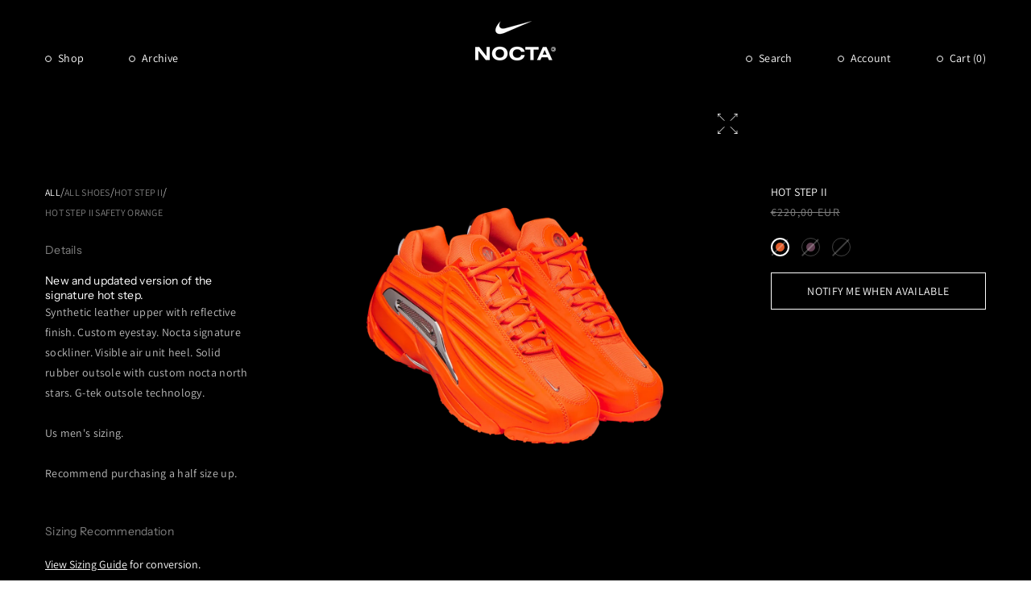

--- FILE ---
content_type: text/html; charset=utf-8
request_url: https://www.nocta.com/en-hr/products/hot-step-ii-safety-orange
body_size: 63289
content:
<!doctype html>
<html class="js" lang="en">
  <head>
    <meta charset="utf-8">
    <meta http-equiv="X-UA-Compatible" content="IE=edge">
    <meta name="viewport" content="width=device-width,initial-scale=1">
    <meta name="theme-color" content="">
    <link rel="canonical" href="https://www.nocta.com/en-hr/products/hot-step-ii-safety-orange">
    <link href="//www.nocta.com/cdn/shop/t/257/assets/custom.css?v=78835568645232140961745431722" rel="stylesheet" type="text/css" media="all" />
<link
        rel="icon"
        type="image/png"
        href="//www.nocta.com/cdn/shop/files/Logo_1.png?crop=center&height=32&v=1749673163&width=32"
      ><link rel="stylesheet" href="https://unpkg.com/swiper/swiper-bundle.min.css"><link
        rel="preconnect"
        href="https://fonts.shopifycdn.com"
        crossorigin
      ><title>
      Hot Step II Orange | NOCTA
</title>

    
      <meta name="description" content="Shop Hot Step II in Safety Orange. Remastered from the ground up in collaboration with Nike. Featuring a synthetic leather upper with a reflective finish and chrome detail. Nocta signature sock liner, visible air bag heel and solid rubber G-Tek outsole.">
    

    

<meta property="og:site_name" content="NOCTA">
<meta property="og:url" content="https://www.nocta.com/en-hr/products/hot-step-ii-safety-orange">
<meta property="og:title" content="Hot Step II Orange | NOCTA">
<meta property="og:type" content="product">
<meta property="og:description" content="Shop Hot Step II in Safety Orange. Remastered from the ground up in collaboration with Nike. Featuring a synthetic leather upper with a reflective finish and chrome detail. Nocta signature sock liner, visible air bag heel and solid rubber G-Tek outsole."><meta property="og:image" content="http://www.nocta.com/cdn/shop/files/HS2_O_1.png?v=1711998970">
  <meta property="og:image:secure_url" content="https://www.nocta.com/cdn/shop/files/HS2_O_1.png?v=1711998970">
  <meta property="og:image:width" content="1600">
  <meta property="og:image:height" content="1668"><meta property="og:price:amount" content="220,00">
  <meta property="og:price:currency" content="EUR"><meta name="twitter:card" content="summary_large_image">
<meta name="twitter:title" content="Hot Step II Orange | NOCTA">
<meta name="twitter:description" content="Shop Hot Step II in Safety Orange. Remastered from the ground up in collaboration with Nike. Featuring a synthetic leather upper with a reflective finish and chrome detail. Nocta signature sock liner, visible air bag heel and solid rubber G-Tek outsole.">


    <script>
      window.gated_tag = 'locked';
    </script>
    <script src="//www.nocta.com/cdn/shop/t/257/assets/constants.js?v=58251544750838685771725373429" defer="defer"></script>
    <script src="//www.nocta.com/cdn/shop/t/257/assets/pubsub.js?v=158357773527763999511725373428" defer="defer"></script>
    <script src="//www.nocta.com/cdn/shop/t/257/assets/global.js?v=103724382667486356391764169566" defer="defer"></script>
    <script
      src="https://code.jquery.com/jquery-3.7.1.min.js"
      integrity="sha256-/JqT3SQfawRcv/BIHPThkBvs0OEvtFFmqPF/lYI/Cxo="
      crossorigin="anonymous"
    ></script><script>window.performance && window.performance.mark && window.performance.mark('shopify.content_for_header.start');</script><meta name="google-site-verification" content="RSFOsM6UJBg3_a_4ewdiy6tAtRPhkgRcwK53vSq1zhE">
<meta name="facebook-domain-verification" content="hotncpx60i0jphaxsa8944ds07kbvw">
<meta id="shopify-digital-wallet" name="shopify-digital-wallet" content="/50900795541/digital_wallets/dialog">
<meta name="shopify-checkout-api-token" content="79bff7d12a962826bb370ce126910016">
<link rel="alternate" hreflang="x-default" href="https://www.nocta.com/products/hot-step-ii-safety-orange">
<link rel="alternate" hreflang="en-AD" href="https://www.nocta.com/en-ad/products/hot-step-ii-safety-orange">
<link rel="alternate" hreflang="en-AE" href="https://www.nocta.com/en-ae/products/hot-step-ii-safety-orange">
<link rel="alternate" hreflang="en-AG" href="https://www.nocta.com/en-ag/products/hot-step-ii-safety-orange">
<link rel="alternate" hreflang="en-AI" href="https://www.nocta.com/en-ai/products/hot-step-ii-safety-orange">
<link rel="alternate" hreflang="en-AL" href="https://www.nocta.com/en-al/products/hot-step-ii-safety-orange">
<link rel="alternate" hreflang="en-AM" href="https://www.nocta.com/en-am/products/hot-step-ii-safety-orange">
<link rel="alternate" hreflang="en-AO" href="https://www.nocta.com/en-ao/products/hot-step-ii-safety-orange">
<link rel="alternate" hreflang="en-AT" href="https://www.nocta.com/en-at/products/hot-step-ii-safety-orange">
<link rel="alternate" hreflang="en-AU" href="https://www.nocta.com/en-au/products/hot-step-ii-safety-orange">
<link rel="alternate" hreflang="en-AW" href="https://www.nocta.com/en-aw/products/hot-step-ii-safety-orange">
<link rel="alternate" hreflang="en-AZ" href="https://www.nocta.com/en-az/products/hot-step-ii-safety-orange">
<link rel="alternate" hreflang="en-BA" href="https://www.nocta.com/en-ba/products/hot-step-ii-safety-orange">
<link rel="alternate" hreflang="en-BB" href="https://www.nocta.com/en-bb/products/hot-step-ii-safety-orange">
<link rel="alternate" hreflang="en-BD" href="https://www.nocta.com/en-bd/products/hot-step-ii-safety-orange">
<link rel="alternate" hreflang="en-BE" href="https://www.nocta.com/en-be/products/hot-step-ii-safety-orange">
<link rel="alternate" hreflang="en-BF" href="https://www.nocta.com/en-bf/products/hot-step-ii-safety-orange">
<link rel="alternate" hreflang="en-BG" href="https://www.nocta.com/en-bg/products/hot-step-ii-safety-orange">
<link rel="alternate" hreflang="en-BH" href="https://www.nocta.com/en-bh/products/hot-step-ii-safety-orange">
<link rel="alternate" hreflang="en-BI" href="https://www.nocta.com/en-bi/products/hot-step-ii-safety-orange">
<link rel="alternate" hreflang="en-BJ" href="https://www.nocta.com/en-bj/products/hot-step-ii-safety-orange">
<link rel="alternate" hreflang="en-BM" href="https://www.nocta.com/en-bm/products/hot-step-ii-safety-orange">
<link rel="alternate" hreflang="en-BN" href="https://www.nocta.com/en-bn/products/hot-step-ii-safety-orange">
<link rel="alternate" hreflang="en-BO" href="https://www.nocta.com/en-bo/products/hot-step-ii-safety-orange">
<link rel="alternate" hreflang="en-BR" href="https://www.nocta.com/en-br/products/hot-step-ii-safety-orange">
<link rel="alternate" hreflang="en-BS" href="https://www.nocta.com/en-bs/products/hot-step-ii-safety-orange">
<link rel="alternate" hreflang="en-BT" href="https://www.nocta.com/en-bt/products/hot-step-ii-safety-orange">
<link rel="alternate" hreflang="en-BW" href="https://www.nocta.com/en-bw/products/hot-step-ii-safety-orange">
<link rel="alternate" hreflang="en-BZ" href="https://www.nocta.com/en-bz/products/hot-step-ii-safety-orange">
<link rel="alternate" hreflang="en-CG" href="https://www.nocta.com/en-cg/products/hot-step-ii-safety-orange">
<link rel="alternate" hreflang="en-CI" href="https://www.nocta.com/en-ci/products/hot-step-ii-safety-orange">
<link rel="alternate" hreflang="en-CK" href="https://www.nocta.com/en-ck/products/hot-step-ii-safety-orange">
<link rel="alternate" hreflang="en-CL" href="https://www.nocta.com/en-cl/products/hot-step-ii-safety-orange">
<link rel="alternate" hreflang="en-CM" href="https://www.nocta.com/en-cm/products/hot-step-ii-safety-orange">
<link rel="alternate" hreflang="en-CN" href="https://www.nocta.com/en-cn/products/hot-step-ii-safety-orange">
<link rel="alternate" hreflang="en-CO" href="https://www.nocta.com/en-co/products/hot-step-ii-safety-orange">
<link rel="alternate" hreflang="en-CR" href="https://www.nocta.com/en-cr/products/hot-step-ii-safety-orange">
<link rel="alternate" hreflang="en-CV" href="https://www.nocta.com/en-cv/products/hot-step-ii-safety-orange">
<link rel="alternate" hreflang="en-CY" href="https://www.nocta.com/en-cy/products/hot-step-ii-safety-orange">
<link rel="alternate" hreflang="en-CZ" href="https://www.nocta.com/en-cz/products/hot-step-ii-safety-orange">
<link rel="alternate" hreflang="en-DJ" href="https://www.nocta.com/en-dj/products/hot-step-ii-safety-orange">
<link rel="alternate" hreflang="en-DK" href="https://www.nocta.com/en-dk/products/hot-step-ii-safety-orange">
<link rel="alternate" hreflang="en-DM" href="https://www.nocta.com/en-dm/products/hot-step-ii-safety-orange">
<link rel="alternate" hreflang="en-DO" href="https://www.nocta.com/en-do/products/hot-step-ii-safety-orange">
<link rel="alternate" hreflang="en-DZ" href="https://www.nocta.com/en-dz/products/hot-step-ii-safety-orange">
<link rel="alternate" hreflang="en-EC" href="https://www.nocta.com/en-ec/products/hot-step-ii-safety-orange">
<link rel="alternate" hreflang="en-EE" href="https://www.nocta.com/en-ee/products/hot-step-ii-safety-orange">
<link rel="alternate" hreflang="en-EG" href="https://www.nocta.com/en-eg/products/hot-step-ii-safety-orange">
<link rel="alternate" hreflang="en-ES" href="https://www.nocta.com/en-es/products/hot-step-ii-safety-orange">
<link rel="alternate" hreflang="en-ET" href="https://www.nocta.com/en-et/products/hot-step-ii-safety-orange">
<link rel="alternate" hreflang="en-DE" href="https://www.nocta.com/en-de/products/hot-step-ii-safety-orange">
<link rel="alternate" hreflang="en-FJ" href="https://www.nocta.com/en-fj/products/hot-step-ii-safety-orange">
<link rel="alternate" hreflang="en-FK" href="https://www.nocta.com/en-fk/products/hot-step-ii-safety-orange">
<link rel="alternate" hreflang="en-FO" href="https://www.nocta.com/en-fo/products/hot-step-ii-safety-orange">
<link rel="alternate" hreflang="en-FR" href="https://www.nocta.com/en-fr/products/hot-step-ii-safety-orange">
<link rel="alternate" hreflang="en-GA" href="https://www.nocta.com/en-ga/products/hot-step-ii-safety-orange">
<link rel="alternate" hreflang="en-GD" href="https://www.nocta.com/en-gd/products/hot-step-ii-safety-orange">
<link rel="alternate" hreflang="en-GE" href="https://www.nocta.com/en-ge/products/hot-step-ii-safety-orange">
<link rel="alternate" hreflang="en-GF" href="https://www.nocta.com/en-gf/products/hot-step-ii-safety-orange">
<link rel="alternate" hreflang="en-GG" href="https://www.nocta.com/en-gg/products/hot-step-ii-safety-orange">
<link rel="alternate" hreflang="en-GH" href="https://www.nocta.com/en-gh/products/hot-step-ii-safety-orange">
<link rel="alternate" hreflang="en-GI" href="https://www.nocta.com/en-gi/products/hot-step-ii-safety-orange">
<link rel="alternate" hreflang="en-GL" href="https://www.nocta.com/en-gl/products/hot-step-ii-safety-orange">
<link rel="alternate" hreflang="en-GM" href="https://www.nocta.com/en-gm/products/hot-step-ii-safety-orange">
<link rel="alternate" hreflang="en-GN" href="https://www.nocta.com/en-gn/products/hot-step-ii-safety-orange">
<link rel="alternate" hreflang="en-GP" href="https://www.nocta.com/en-gp/products/hot-step-ii-safety-orange">
<link rel="alternate" hreflang="en-GQ" href="https://www.nocta.com/en-gq/products/hot-step-ii-safety-orange">
<link rel="alternate" hreflang="en-GR" href="https://www.nocta.com/en-gr/products/hot-step-ii-safety-orange">
<link rel="alternate" hreflang="en-IL" href="https://www.nocta.com/en-il/products/hot-step-ii-safety-orange">
<link rel="alternate" hreflang="en-IT" href="https://www.nocta.com/en-it/products/hot-step-ii-safety-orange">
<link rel="alternate" hreflang="en-GW" href="https://www.nocta.com/en-gw/products/hot-step-ii-safety-orange">
<link rel="alternate" hreflang="en-GY" href="https://www.nocta.com/en-gy/products/hot-step-ii-safety-orange">
<link rel="alternate" hreflang="en-HK" href="https://www.nocta.com/en-hk/products/hot-step-ii-safety-orange">
<link rel="alternate" hreflang="en-HN" href="https://www.nocta.com/en-hn/products/hot-step-ii-safety-orange">
<link rel="alternate" hreflang="en-HR" href="https://www.nocta.com/en-hr/products/hot-step-ii-safety-orange">
<link rel="alternate" hreflang="en-HT" href="https://www.nocta.com/en-ht/products/hot-step-ii-safety-orange">
<link rel="alternate" hreflang="en-HU" href="https://www.nocta.com/en-hu/products/hot-step-ii-safety-orange">
<link rel="alternate" hreflang="en-ID" href="https://www.nocta.com/en-id/products/hot-step-ii-safety-orange">
<link rel="alternate" hreflang="en-IE" href="https://www.nocta.com/en-ie/products/hot-step-ii-safety-orange">
<link rel="alternate" hreflang="en-IM" href="https://www.nocta.com/en-im/products/hot-step-ii-safety-orange">
<link rel="alternate" hreflang="en-IN" href="https://www.nocta.com/en-in/products/hot-step-ii-safety-orange">
<link rel="alternate" hreflang="en-IS" href="https://www.nocta.com/en-is/products/hot-step-ii-safety-orange">
<link rel="alternate" hreflang="en-JE" href="https://www.nocta.com/en-je/products/hot-step-ii-safety-orange">
<link rel="alternate" hreflang="en-JM" href="https://www.nocta.com/en-jm/products/hot-step-ii-safety-orange">
<link rel="alternate" hreflang="en-JO" href="https://www.nocta.com/en-jo/products/hot-step-ii-safety-orange">
<link rel="alternate" hreflang="en-JP" href="https://www.nocta.com/en-jp/products/hot-step-ii-safety-orange">
<link rel="alternate" hreflang="en-KE" href="https://www.nocta.com/en-ke/products/hot-step-ii-safety-orange">
<link rel="alternate" hreflang="en-KG" href="https://www.nocta.com/en-kg/products/hot-step-ii-safety-orange">
<link rel="alternate" hreflang="en-KH" href="https://www.nocta.com/en-kh/products/hot-step-ii-safety-orange">
<link rel="alternate" hreflang="en-KI" href="https://www.nocta.com/en-ki/products/hot-step-ii-safety-orange">
<link rel="alternate" hreflang="en-KM" href="https://www.nocta.com/en-km/products/hot-step-ii-safety-orange">
<link rel="alternate" hreflang="en-KR" href="https://www.nocta.com/en-kr/products/hot-step-ii-safety-orange">
<link rel="alternate" hreflang="en-KW" href="https://www.nocta.com/en-kw/products/hot-step-ii-safety-orange">
<link rel="alternate" hreflang="en-KY" href="https://www.nocta.com/en-ky/products/hot-step-ii-safety-orange">
<link rel="alternate" hreflang="en-KZ" href="https://www.nocta.com/en-kz/products/hot-step-ii-safety-orange">
<link rel="alternate" hreflang="en-LA" href="https://www.nocta.com/en-la/products/hot-step-ii-safety-orange">
<link rel="alternate" hreflang="en-LB" href="https://www.nocta.com/en-lb/products/hot-step-ii-safety-orange">
<link rel="alternate" hreflang="en-LI" href="https://www.nocta.com/en-li/products/hot-step-ii-safety-orange">
<link rel="alternate" hreflang="en-LR" href="https://www.nocta.com/en-lr/products/hot-step-ii-safety-orange">
<link rel="alternate" hreflang="en-LS" href="https://www.nocta.com/en-ls/products/hot-step-ii-safety-orange">
<link rel="alternate" hreflang="en-LT" href="https://www.nocta.com/en-lt/products/hot-step-ii-safety-orange">
<link rel="alternate" hreflang="en-LU" href="https://www.nocta.com/en-lu/products/hot-step-ii-safety-orange">
<link rel="alternate" hreflang="en-LV" href="https://www.nocta.com/en-lv/products/hot-step-ii-safety-orange">
<link rel="alternate" hreflang="en-MA" href="https://www.nocta.com/en-ma/products/hot-step-ii-safety-orange">
<link rel="alternate" hreflang="en-MC" href="https://www.nocta.com/en-mc/products/hot-step-ii-safety-orange">
<link rel="alternate" hreflang="en-MD" href="https://www.nocta.com/en-md/products/hot-step-ii-safety-orange">
<link rel="alternate" hreflang="en-ME" href="https://www.nocta.com/en-me/products/hot-step-ii-safety-orange">
<link rel="alternate" hreflang="en-MG" href="https://www.nocta.com/en-mg/products/hot-step-ii-safety-orange">
<link rel="alternate" hreflang="en-MK" href="https://www.nocta.com/en-mk/products/hot-step-ii-safety-orange">
<link rel="alternate" hreflang="en-MN" href="https://www.nocta.com/en-mn/products/hot-step-ii-safety-orange">
<link rel="alternate" hreflang="en-MO" href="https://www.nocta.com/en-mo/products/hot-step-ii-safety-orange">
<link rel="alternate" hreflang="en-MQ" href="https://www.nocta.com/en-mq/products/hot-step-ii-safety-orange">
<link rel="alternate" hreflang="en-MR" href="https://www.nocta.com/en-mr/products/hot-step-ii-safety-orange">
<link rel="alternate" hreflang="en-MS" href="https://www.nocta.com/en-ms/products/hot-step-ii-safety-orange">
<link rel="alternate" hreflang="en-MT" href="https://www.nocta.com/en-mt/products/hot-step-ii-safety-orange">
<link rel="alternate" hreflang="en-MU" href="https://www.nocta.com/en-mu/products/hot-step-ii-safety-orange">
<link rel="alternate" hreflang="en-MV" href="https://www.nocta.com/en-mv/products/hot-step-ii-safety-orange">
<link rel="alternate" hreflang="en-MW" href="https://www.nocta.com/en-mw/products/hot-step-ii-safety-orange">
<link rel="alternate" hreflang="en-MX" href="https://www.nocta.com/en-mx/products/hot-step-ii-safety-orange">
<link rel="alternate" hreflang="en-MY" href="https://www.nocta.com/en-my/products/hot-step-ii-safety-orange">
<link rel="alternate" hreflang="en-RO" href="https://www.nocta.com/en-ro/products/hot-step-ii-safety-orange">
<link rel="alternate" hreflang="en-NA" href="https://www.nocta.com/en-na/products/hot-step-ii-safety-orange">
<link rel="alternate" hreflang="en-NG" href="https://www.nocta.com/en-ng/products/hot-step-ii-safety-orange">
<link rel="alternate" hreflang="en-NI" href="https://www.nocta.com/en-ni/products/hot-step-ii-safety-orange">
<link rel="alternate" hreflang="en-NL" href="https://www.nocta.com/en-nl/products/hot-step-ii-safety-orange">
<link rel="alternate" hreflang="en-NO" href="https://www.nocta.com/en-no/products/hot-step-ii-safety-orange">
<link rel="alternate" hreflang="en-NP" href="https://www.nocta.com/en-np/products/hot-step-ii-safety-orange">
<link rel="alternate" hreflang="en-NR" href="https://www.nocta.com/en-nr/products/hot-step-ii-safety-orange">
<link rel="alternate" hreflang="en-NU" href="https://www.nocta.com/en-nu/products/hot-step-ii-safety-orange">
<link rel="alternate" hreflang="en-NZ" href="https://www.nocta.com/en-nz/products/hot-step-ii-safety-orange">
<link rel="alternate" hreflang="en-OM" href="https://www.nocta.com/en-om/products/hot-step-ii-safety-orange">
<link rel="alternate" hreflang="en-PA" href="https://www.nocta.com/en-pa/products/hot-step-ii-safety-orange">
<link rel="alternate" hreflang="en-PE" href="https://www.nocta.com/en-pe/products/hot-step-ii-safety-orange">
<link rel="alternate" hreflang="en-PF" href="https://www.nocta.com/en-pf/products/hot-step-ii-safety-orange">
<link rel="alternate" hreflang="en-PG" href="https://www.nocta.com/en-pg/products/hot-step-ii-safety-orange">
<link rel="alternate" hreflang="en-LK" href="https://www.nocta.com/en-lk/products/hot-step-ii-safety-orange">
<link rel="alternate" hreflang="en-PK" href="https://www.nocta.com/en-pk/products/hot-step-ii-safety-orange">
<link rel="alternate" hreflang="en-PL" href="https://www.nocta.com/en-pl/products/hot-step-ii-safety-orange">
<link rel="alternate" hreflang="en-PT" href="https://www.nocta.com/en-pt/products/hot-step-ii-safety-orange">
<link rel="alternate" hreflang="en-PY" href="https://www.nocta.com/en-py/products/hot-step-ii-safety-orange">
<link rel="alternate" hreflang="en-QA" href="https://www.nocta.com/en-qa/products/hot-step-ii-safety-orange">
<link rel="alternate" hreflang="en-RE" href="https://www.nocta.com/en-re/products/hot-step-ii-safety-orange">
<link rel="alternate" hreflang="en-RS" href="https://www.nocta.com/en-rs/products/hot-step-ii-safety-orange">
<link rel="alternate" hreflang="en-CH" href="https://www.nocta.com/en-ch/products/hot-step-ii-safety-orange">
<link rel="alternate" hreflang="en-SA" href="https://www.nocta.com/en-sa/products/hot-step-ii-safety-orange">
<link rel="alternate" hreflang="en-SB" href="https://www.nocta.com/en-sb/products/hot-step-ii-safety-orange">
<link rel="alternate" hreflang="en-SC" href="https://www.nocta.com/en-sc/products/hot-step-ii-safety-orange">
<link rel="alternate" hreflang="en-SD" href="https://www.nocta.com/en-sd/products/hot-step-ii-safety-orange">
<link rel="alternate" hreflang="en-SE" href="https://www.nocta.com/en-se/products/hot-step-ii-safety-orange">
<link rel="alternate" hreflang="en-SG" href="https://www.nocta.com/en-sg/products/hot-step-ii-safety-orange">
<link rel="alternate" hreflang="en-SI" href="https://www.nocta.com/en-si/products/hot-step-ii-safety-orange">
<link rel="alternate" hreflang="en-SK" href="https://www.nocta.com/en-sk/products/hot-step-ii-safety-orange">
<link rel="alternate" hreflang="en-SL" href="https://www.nocta.com/en-sl/products/hot-step-ii-safety-orange">
<link rel="alternate" hreflang="en-SM" href="https://www.nocta.com/en-sm/products/hot-step-ii-safety-orange">
<link rel="alternate" hreflang="en-SN" href="https://www.nocta.com/en-sn/products/hot-step-ii-safety-orange">
<link rel="alternate" hreflang="en-SR" href="https://www.nocta.com/en-sr/products/hot-step-ii-safety-orange">
<link rel="alternate" hreflang="en-ST" href="https://www.nocta.com/en-st/products/hot-step-ii-safety-orange">
<link rel="alternate" hreflang="en-SV" href="https://www.nocta.com/en-sv/products/hot-step-ii-safety-orange">
<link rel="alternate" hreflang="en-SZ" href="https://www.nocta.com/en-sz/products/hot-step-ii-safety-orange">
<link rel="alternate" hreflang="en-TC" href="https://www.nocta.com/en-tc/products/hot-step-ii-safety-orange">
<link rel="alternate" hreflang="en-GB" href="https://www.nocta.com/en-gb/products/hot-step-ii-safety-orange">
<link rel="alternate" hreflang="en-TG" href="https://www.nocta.com/en-tg/products/hot-step-ii-safety-orange">
<link rel="alternate" hreflang="en-TH" href="https://www.nocta.com/en-th/products/hot-step-ii-safety-orange">
<link rel="alternate" hreflang="en-TM" href="https://www.nocta.com/en-tm/products/hot-step-ii-safety-orange">
<link rel="alternate" hreflang="en-TN" href="https://www.nocta.com/en-tn/products/hot-step-ii-safety-orange">
<link rel="alternate" hreflang="en-TO" href="https://www.nocta.com/en-to/products/hot-step-ii-safety-orange">
<link rel="alternate" hreflang="en-TL" href="https://www.nocta.com/en-tl/products/hot-step-ii-safety-orange">
<link rel="alternate" hreflang="en-TT" href="https://www.nocta.com/en-tt/products/hot-step-ii-safety-orange">
<link rel="alternate" hreflang="en-TV" href="https://www.nocta.com/en-tv/products/hot-step-ii-safety-orange">
<link rel="alternate" hreflang="en-TW" href="https://www.nocta.com/en-tw/products/hot-step-ii-safety-orange">
<link rel="alternate" hreflang="en-AR" href="https://www.nocta.com/en-ar/products/hot-step-ii-safety-orange">
<link rel="alternate" hreflang="en-TZ" href="https://www.nocta.com/en-tz/products/hot-step-ii-safety-orange">
<link rel="alternate" hreflang="en-UG" href="https://www.nocta.com/en-ug/products/hot-step-ii-safety-orange">
<link rel="alternate" hreflang="en-UY" href="https://www.nocta.com/en-uy/products/hot-step-ii-safety-orange">
<link rel="alternate" hreflang="en-UZ" href="https://www.nocta.com/en-uz/products/hot-step-ii-safety-orange">
<link rel="alternate" hreflang="en-VA" href="https://www.nocta.com/en-va/products/hot-step-ii-safety-orange">
<link rel="alternate" hreflang="en-VE" href="https://www.nocta.com/en-ve/products/hot-step-ii-safety-orange">
<link rel="alternate" hreflang="en-VG" href="https://www.nocta.com/en-vg/products/hot-step-ii-safety-orange">
<link rel="alternate" hreflang="en-VN" href="https://www.nocta.com/en-vn/products/hot-step-ii-safety-orange">
<link rel="alternate" hreflang="en-VU" href="https://www.nocta.com/en-vu/products/hot-step-ii-safety-orange">
<link rel="alternate" hreflang="en-WF" href="https://www.nocta.com/en-wf/products/hot-step-ii-safety-orange">
<link rel="alternate" hreflang="en-WS" href="https://www.nocta.com/en-ws/products/hot-step-ii-safety-orange">
<link rel="alternate" hreflang="en-YT" href="https://www.nocta.com/en-yt/products/hot-step-ii-safety-orange">
<link rel="alternate" hreflang="en-ZA" href="https://www.nocta.com/en-za/products/hot-step-ii-safety-orange">
<link rel="alternate" hreflang="en-ZM" href="https://www.nocta.com/en-zm/products/hot-step-ii-safety-orange">
<link rel="alternate" hreflang="en-ZW" href="https://www.nocta.com/en-zw/products/hot-step-ii-safety-orange">
<link rel="alternate" hreflang="en-FI" href="https://www.nocta.com/en-fi/products/hot-step-ii-safety-orange">
<link rel="alternate" hreflang="en-GT" href="https://www.nocta.com/en-gt/products/hot-step-ii-safety-orange">
<link rel="alternate" hreflang="en-MZ" href="https://www.nocta.com/en-mz/products/hot-step-ii-safety-orange">
<link rel="alternate" hreflang="en-NC" href="https://www.nocta.com/en-nc/products/hot-step-ii-safety-orange">
<link rel="alternate" hreflang="en-PH" href="https://www.nocta.com/en-ph/products/hot-step-ii-safety-orange">
<link rel="alternate" hreflang="en-RW" href="https://www.nocta.com/en-rw/products/hot-step-ii-safety-orange">
<link rel="alternate" hreflang="en-TD" href="https://www.nocta.com/en-td/products/hot-step-ii-safety-orange">
<link rel="alternate" hreflang="en-SX" href="https://www.nocta.com/en-sx/products/hot-step-ii-safety-orange">
<link rel="alternate" hreflang="en-CW" href="https://www.nocta.com/en-cw/products/hot-step-ii-safety-orange">
<link rel="alternate" hreflang="en-BL" href="https://www.nocta.com/en-bl/products/hot-step-ii-safety-orange">
<link rel="alternate" hreflang="en-KN" href="https://www.nocta.com/en-kn/products/hot-step-ii-safety-orange">
<link rel="alternate" hreflang="en-LC" href="https://www.nocta.com/en-lc/products/hot-step-ii-safety-orange">
<link rel="alternate" hreflang="en-MF" href="https://www.nocta.com/en-mf/products/hot-step-ii-safety-orange">
<link rel="alternate" hreflang="en-VC" href="https://www.nocta.com/en-vc/products/hot-step-ii-safety-orange">
<link rel="alternate" hreflang="en-US" href="https://www.nocta.com/products/hot-step-ii-safety-orange">
<link rel="alternate" type="application/json+oembed" href="https://www.nocta.com/en-hr/products/hot-step-ii-safety-orange.oembed">
<script async="async" src="/checkouts/internal/preloads.js?locale=en-HR"></script>
<link rel="preconnect" href="https://shop.app" crossorigin="anonymous">
<script async="async" src="https://shop.app/checkouts/internal/preloads.js?locale=en-HR&shop_id=50900795541" crossorigin="anonymous"></script>
<script id="apple-pay-shop-capabilities" type="application/json">{"shopId":50900795541,"countryCode":"US","currencyCode":"EUR","merchantCapabilities":["supports3DS"],"merchantId":"gid:\/\/shopify\/Shop\/50900795541","merchantName":"NOCTA","requiredBillingContactFields":["postalAddress","email","phone"],"requiredShippingContactFields":["postalAddress","email","phone"],"shippingType":"shipping","supportedNetworks":["visa","masterCard","amex","discover","elo","jcb"],"total":{"type":"pending","label":"NOCTA","amount":"1.00"},"shopifyPaymentsEnabled":true,"supportsSubscriptions":true}</script>
<script id="shopify-features" type="application/json">{"accessToken":"79bff7d12a962826bb370ce126910016","betas":["rich-media-storefront-analytics"],"domain":"www.nocta.com","predictiveSearch":true,"shopId":50900795541,"locale":"en"}</script>
<script>var Shopify = Shopify || {};
Shopify.shop = "nocta-nocta.myshopify.com";
Shopify.locale = "en";
Shopify.currency = {"active":"EUR","rate":"0.88269"};
Shopify.country = "HR";
Shopify.theme = {"name":"nocta-theme-dev\/main_2.0","id":141063651477,"schema_name":"Dawn","schema_version":"14.0.0","theme_store_id":null,"role":"main"};
Shopify.theme.handle = "null";
Shopify.theme.style = {"id":null,"handle":null};
Shopify.cdnHost = "www.nocta.com/cdn";
Shopify.routes = Shopify.routes || {};
Shopify.routes.root = "/en-hr/";</script>
<script type="module">!function(o){(o.Shopify=o.Shopify||{}).modules=!0}(window);</script>
<script>!function(o){function n(){var o=[];function n(){o.push(Array.prototype.slice.apply(arguments))}return n.q=o,n}var t=o.Shopify=o.Shopify||{};t.loadFeatures=n(),t.autoloadFeatures=n()}(window);</script>
<script>
  window.ShopifyPay = window.ShopifyPay || {};
  window.ShopifyPay.apiHost = "shop.app\/pay";
  window.ShopifyPay.redirectState = null;
</script>
<script id="shop-js-analytics" type="application/json">{"pageType":"product"}</script>
<script defer="defer" async type="module" src="//www.nocta.com/cdn/shopifycloud/shop-js/modules/v2/client.init-shop-cart-sync_C5BV16lS.en.esm.js"></script>
<script defer="defer" async type="module" src="//www.nocta.com/cdn/shopifycloud/shop-js/modules/v2/chunk.common_CygWptCX.esm.js"></script>
<script type="module">
  await import("//www.nocta.com/cdn/shopifycloud/shop-js/modules/v2/client.init-shop-cart-sync_C5BV16lS.en.esm.js");
await import("//www.nocta.com/cdn/shopifycloud/shop-js/modules/v2/chunk.common_CygWptCX.esm.js");

  window.Shopify.SignInWithShop?.initShopCartSync?.({"fedCMEnabled":true,"windoidEnabled":true});

</script>
<script>
  window.Shopify = window.Shopify || {};
  if (!window.Shopify.featureAssets) window.Shopify.featureAssets = {};
  window.Shopify.featureAssets['shop-js'] = {"shop-cart-sync":["modules/v2/client.shop-cart-sync_ZFArdW7E.en.esm.js","modules/v2/chunk.common_CygWptCX.esm.js"],"init-fed-cm":["modules/v2/client.init-fed-cm_CmiC4vf6.en.esm.js","modules/v2/chunk.common_CygWptCX.esm.js"],"shop-button":["modules/v2/client.shop-button_tlx5R9nI.en.esm.js","modules/v2/chunk.common_CygWptCX.esm.js"],"shop-cash-offers":["modules/v2/client.shop-cash-offers_DOA2yAJr.en.esm.js","modules/v2/chunk.common_CygWptCX.esm.js","modules/v2/chunk.modal_D71HUcav.esm.js"],"init-windoid":["modules/v2/client.init-windoid_sURxWdc1.en.esm.js","modules/v2/chunk.common_CygWptCX.esm.js"],"shop-toast-manager":["modules/v2/client.shop-toast-manager_ClPi3nE9.en.esm.js","modules/v2/chunk.common_CygWptCX.esm.js"],"init-shop-email-lookup-coordinator":["modules/v2/client.init-shop-email-lookup-coordinator_B8hsDcYM.en.esm.js","modules/v2/chunk.common_CygWptCX.esm.js"],"init-shop-cart-sync":["modules/v2/client.init-shop-cart-sync_C5BV16lS.en.esm.js","modules/v2/chunk.common_CygWptCX.esm.js"],"avatar":["modules/v2/client.avatar_BTnouDA3.en.esm.js"],"pay-button":["modules/v2/client.pay-button_FdsNuTd3.en.esm.js","modules/v2/chunk.common_CygWptCX.esm.js"],"init-customer-accounts":["modules/v2/client.init-customer-accounts_DxDtT_ad.en.esm.js","modules/v2/client.shop-login-button_C5VAVYt1.en.esm.js","modules/v2/chunk.common_CygWptCX.esm.js","modules/v2/chunk.modal_D71HUcav.esm.js"],"init-shop-for-new-customer-accounts":["modules/v2/client.init-shop-for-new-customer-accounts_ChsxoAhi.en.esm.js","modules/v2/client.shop-login-button_C5VAVYt1.en.esm.js","modules/v2/chunk.common_CygWptCX.esm.js","modules/v2/chunk.modal_D71HUcav.esm.js"],"shop-login-button":["modules/v2/client.shop-login-button_C5VAVYt1.en.esm.js","modules/v2/chunk.common_CygWptCX.esm.js","modules/v2/chunk.modal_D71HUcav.esm.js"],"init-customer-accounts-sign-up":["modules/v2/client.init-customer-accounts-sign-up_CPSyQ0Tj.en.esm.js","modules/v2/client.shop-login-button_C5VAVYt1.en.esm.js","modules/v2/chunk.common_CygWptCX.esm.js","modules/v2/chunk.modal_D71HUcav.esm.js"],"shop-follow-button":["modules/v2/client.shop-follow-button_Cva4Ekp9.en.esm.js","modules/v2/chunk.common_CygWptCX.esm.js","modules/v2/chunk.modal_D71HUcav.esm.js"],"checkout-modal":["modules/v2/client.checkout-modal_BPM8l0SH.en.esm.js","modules/v2/chunk.common_CygWptCX.esm.js","modules/v2/chunk.modal_D71HUcav.esm.js"],"lead-capture":["modules/v2/client.lead-capture_Bi8yE_yS.en.esm.js","modules/v2/chunk.common_CygWptCX.esm.js","modules/v2/chunk.modal_D71HUcav.esm.js"],"shop-login":["modules/v2/client.shop-login_D6lNrXab.en.esm.js","modules/v2/chunk.common_CygWptCX.esm.js","modules/v2/chunk.modal_D71HUcav.esm.js"],"payment-terms":["modules/v2/client.payment-terms_CZxnsJam.en.esm.js","modules/v2/chunk.common_CygWptCX.esm.js","modules/v2/chunk.modal_D71HUcav.esm.js"]};
</script>
<script>(function() {
  var isLoaded = false;
  function asyncLoad() {
    if (isLoaded) return;
    isLoaded = true;
    var urls = ["https:\/\/scripttags.jst.ai\/shopify_justuno_50900795541_04427800-5a4d-11ed-bcec-9b5f67342ac4.js?shop=nocta-nocta.myshopify.com","https:\/\/cdn.commoninja.com\/sdk\/latest\/commonninja.js?shop=nocta-nocta.myshopify.com","https:\/\/cdn-scripts.signifyd.com\/shopify\/script-tag.js?shop=nocta-nocta.myshopify.com","https:\/\/static-us.afterpay.com\/shopify\/afterpay-attract\/afterpay-attract-widget.js?shop=nocta-nocta.myshopify.com","https:\/\/crossborder-integration.global-e.com\/resources\/js\/app?shop=nocta-nocta.myshopify.com","\/\/cdn.shopify.com\/proxy\/66c89ce719c4e9c27e3c4507d67ba082a8aaf30031e5d010ff1644a7d72b400f\/web.global-e.com\/merchant\/storefrontattributes?merchantid=1400\u0026shop=nocta-nocta.myshopify.com\u0026sp-cache-control=cHVibGljLCBtYXgtYWdlPTkwMA","https:\/\/cdn.rebuyengine.com\/onsite\/js\/rebuy.js?shop=nocta-nocta.myshopify.com","https:\/\/shopify-widget.route.com\/shopify.widget.js?shop=nocta-nocta.myshopify.com"];
    for (var i = 0; i < urls.length; i++) {
      var s = document.createElement('script');
      s.type = 'text/javascript';
      s.async = true;
      s.src = urls[i];
      var x = document.getElementsByTagName('script')[0];
      x.parentNode.insertBefore(s, x);
    }
  };
  if(window.attachEvent) {
    window.attachEvent('onload', asyncLoad);
  } else {
    window.addEventListener('load', asyncLoad, false);
  }
})();</script>
<script id="__st">var __st={"a":50900795541,"offset":-18000,"reqid":"2e7077e7-fbb4-4a5d-8fef-bc353be49349-1768739002","pageurl":"www.nocta.com\/en-hr\/products\/hot-step-ii-safety-orange","u":"7b5684edea44","p":"product","rtyp":"product","rid":8205354565781};</script>
<script>window.ShopifyPaypalV4VisibilityTracking = true;</script>
<script id="form-persister">!function(){'use strict';const t='contact',e='new_comment',n=[[t,t],['blogs',e],['comments',e],[t,'customer']],o='password',r='form_key',c=['recaptcha-v3-token','g-recaptcha-response','h-captcha-response',o],s=()=>{try{return window.sessionStorage}catch{return}},i='__shopify_v',u=t=>t.elements[r],a=function(){const t=[...n].map((([t,e])=>`form[action*='/${t}']:not([data-nocaptcha='true']) input[name='form_type'][value='${e}']`)).join(',');var e;return e=t,()=>e?[...document.querySelectorAll(e)].map((t=>t.form)):[]}();function m(t){const e=u(t);a().includes(t)&&(!e||!e.value)&&function(t){try{if(!s())return;!function(t){const e=s();if(!e)return;const n=u(t);if(!n)return;const o=n.value;o&&e.removeItem(o)}(t);const e=Array.from(Array(32),(()=>Math.random().toString(36)[2])).join('');!function(t,e){u(t)||t.append(Object.assign(document.createElement('input'),{type:'hidden',name:r})),t.elements[r].value=e}(t,e),function(t,e){const n=s();if(!n)return;const r=[...t.querySelectorAll(`input[type='${o}']`)].map((({name:t})=>t)),u=[...c,...r],a={};for(const[o,c]of new FormData(t).entries())u.includes(o)||(a[o]=c);n.setItem(e,JSON.stringify({[i]:1,action:t.action,data:a}))}(t,e)}catch(e){console.error('failed to persist form',e)}}(t)}const f=t=>{if('true'===t.dataset.persistBound)return;const e=function(t,e){const n=function(t){return'function'==typeof t.submit?t.submit:HTMLFormElement.prototype.submit}(t).bind(t);return function(){let t;return()=>{t||(t=!0,(()=>{try{e(),n()}catch(t){(t=>{console.error('form submit failed',t)})(t)}})(),setTimeout((()=>t=!1),250))}}()}(t,(()=>{m(t)}));!function(t,e){if('function'==typeof t.submit&&'function'==typeof e)try{t.submit=e}catch{}}(t,e),t.addEventListener('submit',(t=>{t.preventDefault(),e()})),t.dataset.persistBound='true'};!function(){function t(t){const e=(t=>{const e=t.target;return e instanceof HTMLFormElement?e:e&&e.form})(t);e&&m(e)}document.addEventListener('submit',t),document.addEventListener('DOMContentLoaded',(()=>{const e=a();for(const t of e)f(t);var n;n=document.body,new window.MutationObserver((t=>{for(const e of t)if('childList'===e.type&&e.addedNodes.length)for(const t of e.addedNodes)1===t.nodeType&&'FORM'===t.tagName&&a().includes(t)&&f(t)})).observe(n,{childList:!0,subtree:!0,attributes:!1}),document.removeEventListener('submit',t)}))}()}();</script>
<script integrity="sha256-4kQ18oKyAcykRKYeNunJcIwy7WH5gtpwJnB7kiuLZ1E=" data-source-attribution="shopify.loadfeatures" defer="defer" src="//www.nocta.com/cdn/shopifycloud/storefront/assets/storefront/load_feature-a0a9edcb.js" crossorigin="anonymous"></script>
<script crossorigin="anonymous" defer="defer" src="//www.nocta.com/cdn/shopifycloud/storefront/assets/shopify_pay/storefront-65b4c6d7.js?v=20250812"></script>
<script data-source-attribution="shopify.dynamic_checkout.dynamic.init">var Shopify=Shopify||{};Shopify.PaymentButton=Shopify.PaymentButton||{isStorefrontPortableWallets:!0,init:function(){window.Shopify.PaymentButton.init=function(){};var t=document.createElement("script");t.src="https://www.nocta.com/cdn/shopifycloud/portable-wallets/latest/portable-wallets.en.js",t.type="module",document.head.appendChild(t)}};
</script>
<script data-source-attribution="shopify.dynamic_checkout.buyer_consent">
  function portableWalletsHideBuyerConsent(e){var t=document.getElementById("shopify-buyer-consent"),n=document.getElementById("shopify-subscription-policy-button");t&&n&&(t.classList.add("hidden"),t.setAttribute("aria-hidden","true"),n.removeEventListener("click",e))}function portableWalletsShowBuyerConsent(e){var t=document.getElementById("shopify-buyer-consent"),n=document.getElementById("shopify-subscription-policy-button");t&&n&&(t.classList.remove("hidden"),t.removeAttribute("aria-hidden"),n.addEventListener("click",e))}window.Shopify?.PaymentButton&&(window.Shopify.PaymentButton.hideBuyerConsent=portableWalletsHideBuyerConsent,window.Shopify.PaymentButton.showBuyerConsent=portableWalletsShowBuyerConsent);
</script>
<script data-source-attribution="shopify.dynamic_checkout.cart.bootstrap">document.addEventListener("DOMContentLoaded",(function(){function t(){return document.querySelector("shopify-accelerated-checkout-cart, shopify-accelerated-checkout")}if(t())Shopify.PaymentButton.init();else{new MutationObserver((function(e,n){t()&&(Shopify.PaymentButton.init(),n.disconnect())})).observe(document.body,{childList:!0,subtree:!0})}}));
</script>
<link id="shopify-accelerated-checkout-styles" rel="stylesheet" media="screen" href="https://www.nocta.com/cdn/shopifycloud/portable-wallets/latest/accelerated-checkout-backwards-compat.css" crossorigin="anonymous">
<style id="shopify-accelerated-checkout-cart">
        #shopify-buyer-consent {
  margin-top: 1em;
  display: inline-block;
  width: 100%;
}

#shopify-buyer-consent.hidden {
  display: none;
}

#shopify-subscription-policy-button {
  background: none;
  border: none;
  padding: 0;
  text-decoration: underline;
  font-size: inherit;
  cursor: pointer;
}

#shopify-subscription-policy-button::before {
  box-shadow: none;
}

      </style>

<script>window.performance && window.performance.mark && window.performance.mark('shopify.content_for_header.end');</script>


    <style data-shopify>
            @font-face {
  font-family: Assistant;
  font-weight: 400;
  font-style: normal;
  font-display: swap;
  src: url("//www.nocta.com/cdn/fonts/assistant/assistant_n4.9120912a469cad1cc292572851508ca49d12e768.woff2") format("woff2"),
       url("//www.nocta.com/cdn/fonts/assistant/assistant_n4.6e9875ce64e0fefcd3f4446b7ec9036b3ddd2985.woff") format("woff");
}

            @font-face {
  font-family: Assistant;
  font-weight: 700;
  font-style: normal;
  font-display: swap;
  src: url("//www.nocta.com/cdn/fonts/assistant/assistant_n7.bf44452348ec8b8efa3aa3068825305886b1c83c.woff2") format("woff2"),
       url("//www.nocta.com/cdn/fonts/assistant/assistant_n7.0c887fee83f6b3bda822f1150b912c72da0f7b64.woff") format("woff");
}

            
            
            @font-face {
  font-family: "Instrument Sans";
  font-weight: 400;
  font-style: normal;
  font-display: swap;
  src: url("//www.nocta.com/cdn/fonts/instrument_sans/instrumentsans_n4.db86542ae5e1596dbdb28c279ae6c2086c4c5bfa.woff2") format("woff2"),
       url("//www.nocta.com/cdn/fonts/instrument_sans/instrumentsans_n4.510f1b081e58d08c30978f465518799851ef6d8b.woff") format("woff");
}


            
              :root,
              .color-scheme-1 {
                --color-background: 255,
                255,
                255;
                
                  --gradient-background: #ffffff;
                

                

                --color-foreground: 18,
                18,
                18;
                --color-background-contrast: 191,
                191,
                191;
                --color-shadow: 18,
                18,
                18;
                --color-button: 18,
                18,
                18;
                --color-button-text: 255,
                255,
                255;
                --color-secondary-button: 255,
                255,
                255;
                --color-secondary-button-text: 18,
                18,
                18;
                --color-link: 18,
                18,
                18;
                --color-badge-foreground: 18,
                18,
                18;
                --color-badge-background: 255,
                255,
                255;
                --color-badge-border: 18,
                18,
                18;
                --payment-terms-background-color: rgb(255 255 255);
              }
            
              
              .color-scheme-2 {
                --color-background: 243,
                243,
                243;
                
                  --gradient-background: #f3f3f3;
                

                

                --color-foreground: 18,
                18,
                18;
                --color-background-contrast: 179,
                179,
                179;
                --color-shadow: 18,
                18,
                18;
                --color-button: 18,
                18,
                18;
                --color-button-text: 243,
                243,
                243;
                --color-secondary-button: 243,
                243,
                243;
                --color-secondary-button-text: 18,
                18,
                18;
                --color-link: 18,
                18,
                18;
                --color-badge-foreground: 18,
                18,
                18;
                --color-badge-background: 243,
                243,
                243;
                --color-badge-border: 18,
                18,
                18;
                --payment-terms-background-color: rgb(243 243 243);
              }
            
              
              .color-scheme-3 {
                --color-background: 36,
                40,
                51;
                
                  --gradient-background: #242833;
                

                

                --color-foreground: 255,
                255,
                255;
                --color-background-contrast: 47,
                52,
                66;
                --color-shadow: 18,
                18,
                18;
                --color-button: 255,
                255,
                255;
                --color-button-text: 0,
                0,
                0;
                --color-secondary-button: 36,
                40,
                51;
                --color-secondary-button-text: 255,
                255,
                255;
                --color-link: 255,
                255,
                255;
                --color-badge-foreground: 255,
                255,
                255;
                --color-badge-background: 36,
                40,
                51;
                --color-badge-border: 255,
                255,
                255;
                --payment-terms-background-color: rgb(36 40 51);
              }
            
              
              .color-scheme-4 {
                --color-background: 0,
                0,
                0;
                
                  --gradient-background: #000000;
                

                

                --color-foreground: 255,
                255,
                255;
                --color-background-contrast: 128,
                128,
                128;
                --color-shadow: 18,
                18,
                18;
                --color-button: 255,
                255,
                255;
                --color-button-text: 18,
                18,
                18;
                --color-secondary-button: 0,
                0,
                0;
                --color-secondary-button-text: 255,
                255,
                255;
                --color-link: 255,
                255,
                255;
                --color-badge-foreground: 255,
                255,
                255;
                --color-badge-background: 0,
                0,
                0;
                --color-badge-border: 255,
                255,
                255;
                --payment-terms-background-color: rgb(0 0 0);
              }
            
              
              .color-scheme-5 {
                --color-background: 51,
                79,
                180;
                
                  --gradient-background: #334fb4;
                

                

                --color-foreground: 255,
                255,
                255;
                --color-background-contrast: 23,
                35,
                81;
                --color-shadow: 18,
                18,
                18;
                --color-button: 255,
                255,
                255;
                --color-button-text: 51,
                79,
                180;
                --color-secondary-button: 51,
                79,
                180;
                --color-secondary-button-text: 255,
                255,
                255;
                --color-link: 255,
                255,
                255;
                --color-badge-foreground: 255,
                255,
                255;
                --color-badge-background: 51,
                79,
                180;
                --color-badge-border: 255,
                255,
                255;
                --payment-terms-background-color: rgb(51 79 180);
              }
            
              
              .color-scheme-6fa818c1-edbf-4a80-90c2-5381bdf10049 {
                --color-background: 0,
                0,
                0;
                
                  --gradient-background: #000000;
                

                

                --color-foreground: 255,
                255,
                255;
                --color-background-contrast: 128,
                128,
                128;
                --color-shadow: 0,
                0,
                0;
                --color-button: 255,
                255,
                255;
                --color-button-text: 0,
                0,
                0;
                --color-secondary-button: 0,
                0,
                0;
                --color-secondary-button-text: 255,
                255,
                255;
                --color-link: 255,
                255,
                255;
                --color-badge-foreground: 255,
                255,
                255;
                --color-badge-background: 0,
                0,
                0;
                --color-badge-border: 255,
                255,
                255;
                --payment-terms-background-color: rgb(0 0 0);
              }
            

            body, .color-scheme-1, .color-scheme-2, .color-scheme-3, .color-scheme-4, .color-scheme-5, .color-scheme-6fa818c1-edbf-4a80-90c2-5381bdf10049 {
              color: rgba(var(--color-foreground), 0.75);
              background-color: rgb(var(--color-background));
            }

            :root {
              --font-body-family: Assistant,
              sans-serif;
              --font-body-style: normal;
              --font-body-weight: 400;
              --font-body-weight-bold: 700;
              --font-body-size:14px;
              --font-heading-family: "Instrument Sans",
              sans-serif;
              --font-heading-style: normal;
              --font-heading-weight: 400;

              --font-body-scale: 1.0;
              --font-heading-scale: 1.0;

              --media-padding: px;
              --media-border-opacity: 0.05;
              --media-border-width: 1px;
              --media-radius: 0px;
              --media-shadow-opacity: 0.0;
              --media-shadow-horizontal-offset: 0px;
              --media-shadow-vertical-offset: 4px;
              --media-shadow-blur-radius: 5px;
              --media-shadow-visible: 0;

            --page-width: 120rem;
            --page-width-margin: 0rem;

          --product-card-image-padding: 0.0rem;
          --product-card-corner-radius: 0.0rem;
          --product-card-text-alignment: left;
          --product-card-border-width: 0.0rem;
          --product-card-border-opacity: 1.0;
          --product-card-shadow-opacity: 0.0;
          --product-card-shadow-visible: 0;
        --product-card-shadow-horizontal-offset: 0.0rem;
        --product-card-shadow-vertical-offset: 0.4rem;
        --product-card-shadow-blur-radius: 0.5rem;

        --collection-card-image-padding: 0.0rem;
        --collection-card-corner-radius: 0.0rem;
        --collection-card-text-alignment: left;
        --collection-card-border-width: 0.0rem;
        --collection-card-border-opacity: 0.1;
        --collection-card-shadow-opacity: 0.0;
        --collection-card-shadow-visible: 0;
        --collection-card-shadow-horizontal-offset: 0.0rem;
        --collection-card-shadow-vertical-offset: 0.4rem;
        --collection-card-shadow-blur-radius: 0.5rem;

        --blog-card-image-padding: 0.0rem;
        --blog-card-corner-radius: 0.0rem;
        --blog-card-text-alignment: left;
        --blog-card-border-width: 0.0rem;
        --blog-card-border-opacity: 0.1;
        --blog-card-shadow-opacity: 0.0;
        --blog-card-shadow-visible: 0;
        --blog-card-shadow-horizontal-offset: 0.0rem;
        --blog-card-shadow-vertical-offset: 0.4rem;
        --blog-card-shadow-blur-radius: 0.5rem;

        --badge-corner-radius: 2px;

        --popup-border-width: 1px;
        --popup-border-opacity: 0.1;
        --popup-corner-radius: 0px;
        --popup-shadow-opacity: 0.05;
        --popup-shadow-horizontal-offset: 0px;
        --popup-shadow-vertical-offset: 4px;
        --popup-shadow-blur-radius: 5px;

        --drawer-border-width: 1px;
        --drawer-border-opacity: 0.1;
        --drawer-shadow-opacity: 0.0;
        --drawer-shadow-horizontal-offset: 0px;
        --drawer-shadow-vertical-offset: 4px;
        --drawer-shadow-blur-radius: 5px;

        --spacing-sections-desktop: 0px;
        --spacing-sections-mobile: 0
      px;

        --grid-desktop-vertical-spacing: 8px;
        --grid-desktop-horizontal-spacing: 4px;
        
          --grid-mobile-vertical-spacing: 4px;
        

        
          --grid-mobile-horizontal-spacing: 2px;
        

        --text-boxes-border-opacity: 0.1;
        --text-boxes-border-width: 0px;
        --text-boxes-radius: 0px;
        --text-boxes-shadow-opacity: 0.0;
        --text-boxes-shadow-visible: 0;
        --text-boxes-shadow-horizontal-offset: 0px;
        --text-boxes-shadow-vertical-offset: 4px;
        --text-boxes-shadow-blur-radius: 5px;
        --buttons-padding: 14px;
        --buttons-padding-mobile: 12px;
        --buttons-radius: 0px;
        --buttons-radius-outset: 0px;
        --buttons-border-width: 1
      px;
        --buttons-border-opacity: 1.0;
        --buttons-shadow-opacity: 0.0;
        --buttons-shadow-visible: 0;
        --buttons-shadow-horizontal-offset: 0px;
        --buttons-shadow-vertical-offset: 4px;
        --buttons-shadow-blur-radius: 5px;
        --buttons-border-offset: 0px;

        --inputs-radius: 0px;
        --inputs-border-width: 1px;
        --inputs-border-opacity: 0.55;
        --inputs-shadow-opacity: 0.0;
        --inputs-shadow-horizontal-offset: 0px;
        --inputs-margin-offset: 0px;
        --inputs-shadow-vertical-offset: 4px;
        --inputs-shadow-blur-radius: 5px;
        --inputs-radius-outset: 0px;

        --variant-pills-radius: 40px;
        --variant-pills-border-width: 1px;
        --variant-pills-border-opacity: 0.55;
        --variant-pills-shadow-opacity: 0.0;
        --variant-pills-shadow-horizontal-offset: 0px;
        --variant-pills-shadow-vertical-offset: 4px;
        --variant-pills-shadow-blur-radius: 5px;
      }

      *,
      *::before,
      *::after {
        box-sizing: inherit;
      }

      html {
        box-sizing: border-box;
        font-size: calc(var(--font-body-scale) * 62.5%);
        height: 100%;
      }

      body {
        display: grid;
        grid-template-rows: auto auto 1fr auto;
        grid-template-columns: 100%;
        min-height: 100%;
        margin: 0;
        font-size: var(--font-body-size);
        letter-spacing: 0.28px;
        line-height: calc(1 + 0.8 / var(--font-body-scale));
        font-family: var(--font-body-family);
        font-style: var(--font-body-style);
        font-weight: var(--font-body-weight);
      }

      @media screen and (min-width: 750px) {
        body {
          font-size: var(--font-body-size);
        }
      }
    </style>

    <link href="//www.nocta.com/cdn/shop/t/257/assets/base.css?v=28385390241730710971764169566" rel="stylesheet" type="text/css" media="all" />

      <link
        rel="preload"
        as="font"
        href="//www.nocta.com/cdn/fonts/assistant/assistant_n4.9120912a469cad1cc292572851508ca49d12e768.woff2"
        type="font/woff2"
        crossorigin
      >
      

      <link
        rel="preload"
        as="font"
        href="//www.nocta.com/cdn/fonts/instrument_sans/instrumentsans_n4.db86542ae5e1596dbdb28c279ae6c2086c4c5bfa.woff2"
        type="font/woff2"
        crossorigin
      >
      
<link href="//www.nocta.com/cdn/shop/t/257/assets/component-localization-form.css?v=120620094879297847921725373428" rel="stylesheet" type="text/css" media="all" />
      <script src="//www.nocta.com/cdn/shop/t/257/assets/localization-form.js?v=169565320306168926741725373429" defer="defer"></script><link
        rel="stylesheet"
        href="//www.nocta.com/cdn/shop/t/257/assets/component-predictive-search.css?v=75143278205030602441729532588"
        media="print"
        onload="this.media='all'"
      ><script>
      if (Shopify.designMode) {
        document.documentElement.classList.add('shopify-design-mode');
      }
    </script>
    <script src="https://unpkg.com/swiper/swiper-bundle.min.js"></script>
    <script src="//www.nocta.com/cdn/shop/t/257/assets/progress-bar.js?v=88029677807457022431753294212" defer="defer"></script>

    <!-- quant-pixel tag -->
    <script type="text/javascript">
      window._qevents = window._qevents || [];
      (function () {
        var elem = document.createElement('script');
        elem.src =
          (document.location.protocol == 'https:' ? 'https://secure' : 'http://edge') + '.quantserve.com/quant.js';
        elem.async = true;
        elem.type = 'text/javascript';
        var scpt = document.getElementsByTagName('script')[0];
        scpt.parentNode.insertBefore(elem, scpt);
      })();

      window._qevents.push({
        qacct: 'p-LY9zbnhCeTZBP',
        labels: '_fp.event.PageView',
      });
    </script>
    <script>
      /* >> TriplePixel :: start*/
      (window.TriplePixelData = {
        TripleName: 'nocta-nocta.myshopify.com',
        ver: '2.12',
        plat: 'SHOPIFY',
        isHeadless: false,
      }),
        (function (W, H, A, L, E, _, B, N) {
          function O(U, T, P, H, R) {
            void 0 === R && (R = !1),
              (H = new XMLHttpRequest()),
              P ? (H.open('POST', U, !0), H.setRequestHeader('Content-Type', 'text/plain')) : H.open('GET', U, !0),
              H.send(JSON.stringify(P || {})),
              (H.onreadystatechange = function () {
                4 === H.readyState && 200 === H.status
                  ? ((R = H.responseText), U.includes('.txt') ? eval(R) : P || (N[B] = R))
                  : (299 < H.status || H.status < 200) && T && !R && ((R = !0), O(U, T - 1, P));
              });
          }
          if (((N = window), !N[H + 'sn'])) {
            (N[H + 'sn'] = 1),
              (L = function () {
                return Date.now().toString(36) + '_' + Math.random().toString(36);
              });
            try {
              A.setItem(H, 1 + (0 | A.getItem(H) || 0)),
                (E = JSON.parse(A.getItem(H + 'U') || '[]')).push({
                  u: location.href,
                  r: document.referrer,
                  t: Date.now(),
                  id: L(),
                }),
                A.setItem(H + 'U', JSON.stringify(E));
            } catch (e) {}
            var i, m, p;
            A.getItem('"!nC`') ||
              ((_ = A),
              (A = N),
              A[H] ||
                ((E = A[H] =
                  function (t, e, a) {
                    return (
                      void 0 === a && (a = []),
                      'State' == t ? E.s : ((W = L()), (E._q = E._q || []).push([W, t, e].concat(a)), W)
                    );
                  }),
                (E.s = 'Installed'),
                (E._q = []),
                (E.ch = W),
                (B = 'configSecurityConfModel'),
                (N[B] = 1),
                O('https://conf.config-security.com/model', 5),
                (i = L()),
                (m = A[atob('c2NyZWVu')]),
                _.setItem('di_pmt_wt', i),
                (p = {
                  id: i,
                  action: 'profile',
                  avatar: _.getItem('auth-security_rand_salt_'),
                  time: m[atob('d2lkdGg=')] + ':' + m[atob('aGVpZ2h0')],
                  host: A.TriplePixelData.TripleName,
                  plat: A.TriplePixelData.plat,
                  url: window.location.href,
                  ref: document.referrer,
                  ver: A.TriplePixelData.ver,
                }),
                O('https://api.config-security.com/event', 5, p),
                O('https://whale.camera/live/dot.txt', 5)));
          }
        })('', 'TriplePixel', localStorage);
      /* << TriplePixel :: end*/
    </script>
    <script>
      /* >> TriplePixel :: start*/
      (window.TriplePixelData = { TripleName: 'nocta-nocta.myshopify.com', ver: '1.9.0' }),
        (function (W, H, A, L, E, _, B, N) {
          function O(U, T, P, H, R) {
            void 0 === R && (R = !1),
              (H = new XMLHttpRequest()),
              P
                ? (H.open('POST', U, !0), H.setRequestHeader('Content-Type', 'application/json'))
                : H.open('GET', U, !0),
              H.send(JSON.stringify(P || {})),
              (H.onreadystatechange = function () {
                4 === H.readyState && 200 === H.status
                  ? ((R = H.responseText), U.includes('.txt') ? eval(R) : P || (N[B] = R))
                  : (299 < H.status || H.status < 200) && T && !R && ((R = !0), O(U, T - 1));
              });
          }
          if (((N = window), !N[H + 'sn'])) {
            N[H + 'sn'] = 1;
            try {
              A.setItem(H, 1 + (0 | A.getItem(H) || 0)),
                (E = JSON.parse(A.getItem(H + 'U') || '[]')).push(location.href),
                A.setItem(H + 'U', JSON.stringify(E));
            } catch (e) {}
            var i, m, p;
            A.getItem('"!nC`') ||
              ((_ = A),
              (A = N),
              A[H] ||
                ((L = function () {
                  return Date.now().toString(36) + '_' + Math.random().toString(36);
                }),
                (E = A[H] =
                  function (t, e) {
                    return 'State' == t ? E.s : ((W = L()), (E._q = E._q || []).push([W, t, e]), W);
                  }),
                (E.s = 'Installed'),
                (E._q = []),
                (E.ch = W),
                (B = 'configSecurityConfModel'),
                (N[B] = 1),
                O('//conf.config-security.com/model', 5),
                (i = L()),
                (m = A[atob('c2NyZWVu')]),
                _.setItem('di_pmt_wt', i),
                (p = {
                  id: i,
                  action: 'profile',
                  avatar: _.getItem('auth-security_rand_salt_'),
                  time: m[atob('d2lkdGg=')] + ':' + m[atob('aGVpZ2h0')],
                  host: A.TriplePixelData.TripleName,
                  url: window.location.href,
                  ref: document.referrer,
                  ver: window.TriplePixelData.ver,
                }),
                O('//api.config-security.com/', 5, p),
                O('//triplewhale-pixel.web.app/dot1.9.txt', 5)));
          }
        })('', 'TriplePixel', localStorage);
      /* << TriplePixel :: end*/
    </script>
    <script>
  // Google Consent Mode V2 integration script from Consentmo GDPR
  window.isenseRules = {};
  window.isenseRules.gcm = {
    gcmVersion: 2,
    integrationVersion: 2,
    initialState: 7,
    customChanges: false,
    consentUpdated: false,
    adsDataRedaction: true,
    urlPassthrough: false,
    storage: {
      ad_personalization: 'granted',
      ad_storage: 'granted',
      ad_user_data: 'granted',
      analytics_storage: 'granted',
      functionality_storage: 'granted',
      personalization_storage: 'granted',
      security_storage: 'granted',
      wait_for_update: 500,
    },
  };

  window.isenseRules.initializeGcm = function (rules) {
    let initialState = rules.initialState;
    let analyticsBlocked = initialState === 0 || initialState === 3 || initialState === 6 || initialState === 7;
    let marketingBlocked = initialState === 0 || initialState === 2 || initialState === 5 || initialState === 7;
    let functionalityBlocked = initialState === 4 || initialState === 5 || initialState === 6 || initialState === 7;

    let gdprCache = localStorage.getItem('gdprCache') ? JSON.parse(localStorage.getItem('gdprCache')) : null;
    if (gdprCache && typeof gdprCache.updatedPreferences !== 'undefined') {
      let updatedPreferences =
        gdprCache && typeof gdprCache.updatedPreferences !== 'undefined' ? gdprCache.updatedPreferences : null;
      analyticsBlocked = parseInt(updatedPreferences.indexOf('analytics')) > -1;
      marketingBlocked = parseInt(updatedPreferences.indexOf('marketing')) > -1;
      functionalityBlocked = parseInt(updatedPreferences.indexOf('functionality')) > -1;

      rules.consentUpdated = true;
    }

    isenseRules.gcm = {
      ...rules,
      storage: {
        ad_personalization: marketingBlocked ? 'denied' : 'granted',
        ad_storage: marketingBlocked ? 'denied' : 'granted',
        ad_user_data: marketingBlocked ? 'denied' : 'granted',
        analytics_storage: analyticsBlocked ? 'denied' : 'granted',
        functionality_storage: functionalityBlocked ? 'denied' : 'granted',
        personalization_storage: functionalityBlocked ? 'denied' : 'granted',
        security_storage: 'granted',
        wait_for_update: 500,
      },
    };
  };

  // Google Consent Mode - initialization start
  window.isenseRules.initializeGcm({
    ...window.isenseRules.gcm,
    adsDataRedaction: true,
    urlPassthrough: false,
    initialState: 7,
  });

  /*
   * initialState acceptable values:
   * 0 - Set both ad_storage and analytics_storage to denied
   * 1 - Set all categories to granted
   * 2 - Set only ad_storage to denied
   * 3 - Set only analytics_storage to denied
   * 4 - Set only functionality_storage to denied
   * 5 - Set both ad_storage and functionality_storage to denied
   * 6 - Set both analytics_storage and functionality_storage to denied
   * 7 - Set all categories to denied
   */

  window.dataLayer = window.dataLayer || [];
  function gtag() {
    window.dataLayer.push(arguments);
  }
  gtag('consent', 'default', isenseRules.gcm.storage);
  isenseRules.gcm.adsDataRedaction && gtag('set', 'ads_data_redaction', isenseRules.gcm.adsDataRedaction);
  isenseRules.gcm.urlPassthrough && gtag('set', 'url_passthrough', isenseRules.gcm.urlPassthrough);

  const isSetDefaultConsent = false;

  window.dataLayer = window.dataLayer || [];

  const getCsmCookie = (cookieName) => (document.cookie.split(';').map(c => c.trim()).find(c => c.startsWith(`${cookieName}=`))?.split('=')[1] ?? undefined);
  const getCsmStorage = () => {
    try {
      const storage = localStorage.getItem('gdprCache');
      if (!storage) return undefined;
      const parsed = JSON.parse(storage);
      const settings = parsed.getCookieConsentSettings && JSON.parse(parsed.getCookieConsentSettings);
      return {
        settings,
        cookieConsentName: `cookieconsent_status${settings?.cookie_name || ''}`
      };
    } catch {
      return undefined;
    }
  }

  const csmStorage = getCsmStorage();
  const cookieName = csmStorage?.cookieConsentName || 'cookieconsent_status';
  const csmCookieConsent = getCsmCookie(cookieName);
  const csmCookiePreferences = getCsmCookie('cookieconsent_preferences_disabled');

  if (isSetDefaultConsent) {
    let consentValues = {
      analytics: 'denied',
      marketing: 'denied',
      functionality: 'denied',
    };
    let adsDataRedaction = false;
    let urlPassthrough = false;

    if (csmCookieConsent && csmCookiePreferences !== undefined) {
      consentValues.analytics = csmCookiePreferences.indexOf('analytics') >= 0 ? 'denied' : 'granted';
      consentValues.marketing = csmCookiePreferences.indexOf('marketing') >= 0 ? 'denied' : 'granted';
      consentValues.functionality = csmCookiePreferences.indexOf('functionality') >= 0 ? 'denied' : 'granted';

      if (csmStorage && csmStorage?.settings?.gcm_options?.state == '1') {
        adsDataRedaction = csmStorage.settings.gcm_options?.ads_data_redaction || false;
        urlPassthrough = csmStorage.settings.gcm_options?.url_passthrough || false;
      }
    }

    gtag('consent', 'default', {
      ad_storage: consentValues.marketing,
      ad_personalization: consentValues.marketing,
      ad_user_data: consentValues.marketing,
      analytics_storage: consentValues.analytics,
      functionality_storage: consentValues.functionality,
      personalization_storage: consentValues.functionality,
      security_storage: 'granted',
      wait_for_update: 1500
    });
    gtag('set', 'ads_data_redaction', adsDataRedaction);
    gtag('set', 'url_passthrough', urlPassthrough);
  }

  document.addEventListener('consentmoSignal', function(event) {
    const csmSignal = event.detail;
    const consentState = csmSignal.integration?.gcm?.isEnabled ? csmSignal.integration.gcm.state : csmSignal.state;

    gtag('consent', (!isSetDefaultConsent ? 'default' : 'update'), consentState);
    if (csmSignal.integration?.gcm?.isEnabled) {
      gtag('set', 'ads_data_redaction', csmSignal.integration.gcm.adsDataRedaction);
      gtag('set', 'url_passthrough', csmSignal.integration.gcm.urlPassthrough);
    }
  });
</script>

  <!-- BEGIN app block: shopify://apps/consentmo-gdpr/blocks/gdpr_cookie_consent/4fbe573f-a377-4fea-9801-3ee0858cae41 -->


<!-- END app block --><!-- BEGIN app block: shopify://apps/justuno-email-sms-pop-ups/blocks/star_rating/ea1f1a23-7069-4266-a6e1-df04f87c7e94 -->

<script>

  fetch('https://justone.ai/v1/public/subdomain/nocta-nocta.myshopify.com').then((res) => res.json()).then((data) => {
    const newScript = document.createElement('script');
    let finalHostName = "justone.ai";
    if (data !== null && data !== undefined) {
      domainID = data.domainID;
      if (data.hostName) {
        finalHostName = data.hostName;
      }
    }



    newScript.innerHTML = `
        window.ju4_num = "${domainID}";
        window.ju4_asset_host = 'https://${finalHostName}/embed';
        window.ju4_pApi = 'https://${finalHostName}';
        window.ju4_api = 'https://api.justuno.com';

        
      (function (i, s, o, g, r, a, m) {
        i[r] =
          i[r] ||
          function () {
            (i[r].q = i[r].q || []).push(arguments);
          };
        (a = s.createElement(o)), (m = s.getElementsByTagName(o)[0]);
        a.async = 1;
        a.src = g;
        m.parentNode.insertBefore(a, m);
      })(
        window,
        document,
        "script",
        ju4_asset_host + "/ju_shopify_init.js?v=2",
        "ju4app"
      );
    `;
    document.head.appendChild(newScript);
  })
</script>


<!-- END app block --><!-- BEGIN app block: shopify://apps/minmaxify-order-limits/blocks/app-embed-block/3acfba32-89f3-4377-ae20-cbb9abc48475 --><script type="text/javascript">minMaxifyContext={customer: { id:null, tags:null}}</script> <script type="text/javascript" src="https://limits.minmaxify.com/nocta-nocta.myshopify.com?v=139a&r=20251128214223"></script>

<!-- END app block --><!-- BEGIN app block: shopify://apps/klaviyo-email-marketing-sms/blocks/klaviyo-onsite-embed/2632fe16-c075-4321-a88b-50b567f42507 -->












  <script async src="https://static.klaviyo.com/onsite/js/YkVhdy/klaviyo.js?company_id=YkVhdy"></script>
  <script>!function(){if(!window.klaviyo){window._klOnsite=window._klOnsite||[];try{window.klaviyo=new Proxy({},{get:function(n,i){return"push"===i?function(){var n;(n=window._klOnsite).push.apply(n,arguments)}:function(){for(var n=arguments.length,o=new Array(n),w=0;w<n;w++)o[w]=arguments[w];var t="function"==typeof o[o.length-1]?o.pop():void 0,e=new Promise((function(n){window._klOnsite.push([i].concat(o,[function(i){t&&t(i),n(i)}]))}));return e}}})}catch(n){window.klaviyo=window.klaviyo||[],window.klaviyo.push=function(){var n;(n=window._klOnsite).push.apply(n,arguments)}}}}();</script>

  
    <script id="viewed_product">
      if (item == null) {
        var _learnq = _learnq || [];

        var MetafieldReviews = null
        var MetafieldYotpoRating = null
        var MetafieldYotpoCount = null
        var MetafieldLooxRating = null
        var MetafieldLooxCount = null
        var okendoProduct = null
        var okendoProductReviewCount = null
        var okendoProductReviewAverageValue = null
        try {
          // The following fields are used for Customer Hub recently viewed in order to add reviews.
          // This information is not part of __kla_viewed. Instead, it is part of __kla_viewed_reviewed_items
          MetafieldReviews = {};
          MetafieldYotpoRating = null
          MetafieldYotpoCount = null
          MetafieldLooxRating = null
          MetafieldLooxCount = null

          okendoProduct = null
          // If the okendo metafield is not legacy, it will error, which then requires the new json formatted data
          if (okendoProduct && 'error' in okendoProduct) {
            okendoProduct = null
          }
          okendoProductReviewCount = okendoProduct ? okendoProduct.reviewCount : null
          okendoProductReviewAverageValue = okendoProduct ? okendoProduct.reviewAverageValue : null
        } catch (error) {
          console.error('Error in Klaviyo onsite reviews tracking:', error);
        }

        var item = {
          Name: "Hot Step II",
          ProductID: 8205354565781,
          Categories: ["ALL","All Shoes","Hot Step II","Hot Step II Safety Orange","International Products","LATEST","Out of Stock Products - for Klaviyo"],
          ImageURL: "https://www.nocta.com/cdn/shop/files/HS2_O_1_grande.png?v=1711998970",
          URL: "https://www.nocta.com/en-hr/products/hot-step-ii-safety-orange",
          Brand: "NOCTA USA",
          Price: "€220,00",
          Value: "220,00",
          CompareAtPrice: "€0,00"
        };
        _learnq.push(['track', 'Viewed Product', item]);
        _learnq.push(['trackViewedItem', {
          Title: item.Name,
          ItemId: item.ProductID,
          Categories: item.Categories,
          ImageUrl: item.ImageURL,
          Url: item.URL,
          Metadata: {
            Brand: item.Brand,
            Price: item.Price,
            Value: item.Value,
            CompareAtPrice: item.CompareAtPrice
          },
          metafields:{
            reviews: MetafieldReviews,
            yotpo:{
              rating: MetafieldYotpoRating,
              count: MetafieldYotpoCount,
            },
            loox:{
              rating: MetafieldLooxRating,
              count: MetafieldLooxCount,
            },
            okendo: {
              rating: okendoProductReviewAverageValue,
              count: okendoProductReviewCount,
            }
          }
        }]);
      }
    </script>
  




  <script>
    window.klaviyoReviewsProductDesignMode = false
  </script>







<!-- END app block --><!-- BEGIN app block: shopify://apps/selecty/blocks/app-embed/a005a4a7-4aa2-4155-9c2b-0ab41acbf99c --><template id="sel-form-template">
  <div id="sel-form" style="display: none;">
    <form method="post" action="/en-hr/localization" id="localization_form" accept-charset="UTF-8" class="shopify-localization-form" enctype="multipart/form-data"><input type="hidden" name="form_type" value="localization" /><input type="hidden" name="utf8" value="✓" /><input type="hidden" name="_method" value="put" /><input type="hidden" name="return_to" value="/en-hr/products/hot-step-ii-safety-orange" />
      <input type="hidden" name="country_code" value="HR">
      <input type="hidden" name="language_code" value="en">
    </form>
  </div>
</template>


  <script>
    (function () {
      window.$selector = window.$selector || []; // Create empty queue for action (sdk) if user has not created his yet
      // Fetch geodata only for new users
      const wasRedirected = localStorage.getItem('sel-autodetect') === '1';

      if (!wasRedirected) {
        window.selectorConfigGeoData = fetch('/browsing_context_suggestions.json?source=geolocation_recommendation&country[enabled]=true&currency[enabled]=true&language[enabled]=true', {
          method: 'GET',
          mode: 'cors',
          cache: 'default',
          credentials: 'same-origin',
          headers: {
            'Content-Type': 'application/json',
            'Access-Control-Allow-Origin': '*'
          },
          redirect: 'follow',
          referrerPolicy: 'no-referrer',
        });
      }
    })()
  </script>
  <script type="application/json" id="__selectors_json">
    {
    "selectors": 
  [{"id":"DI874769","storeId":50900795541,"title":"Unnamed selector","status":"disabled","visibility":[],"design":{"resource":"languages_currencies","resourceList":["languages","currencies"],"type":"drop-down","theme":"basic","scheme":"basic","short":"none","search":"none","scale":100,"styles":{"general":"","extra":""},"reverse":true,"view":"all","flagMode":{"icon":"icon","flag":"flag"},"colors":{"text":{"red":32,"green":34,"blue":35,"alpha":1,"filter":"invert(7%) sepia(13%) saturate(372%) hue-rotate(155deg) brightness(90%) contrast(84%)"},"accent":{"red":32,"green":34,"blue":35,"alpha":1,"filter":"invert(10%) sepia(7%) saturate(464%) hue-rotate(155deg) brightness(95%) contrast(90%)"},"background":{"red":255,"green":255,"blue":255,"alpha":1,"filter":"invert(100%) sepia(0%) saturate(7426%) hue-rotate(39deg) brightness(93%) contrast(113%)"}},"withoutShadowRoot":false,"hideUnavailableResources":false,"typography":{"default":{"fontFamily":"Verdana","fontStyle":"normal","fontWeight":"normal","size":{"value":14,"dimension":"px"}},"accent":{"fontFamily":"Verdana","fontStyle":"normal","fontWeight":"normal","size":{"value":14,"dimension":"px"}}},"position":{"type":"fixed","value":{"horizontal":"left","vertical":"bottom"}},"visibility":{"breakpoints":["xs","sm","md","lg","xl"],"urls":{"logicVariant":"include","resources":[]},"params":{"logicVariant":"include","resources":[]},"languages":{"logicVariant":"include","resources":[]},"countries":{"logicVariant":"include","resources":[]}}},"i18n":{"original":{}}},{"title":"Footer Country Selector","status":"published","visibility":[],"design":{"resource":"countries_curr","resourceList":["countries"],"type":"drop-down","theme":"material","scheme":"custom","short":"none","search":"none","scale":124,"styles":{"general":"@media screen and (max-width: 989px) {\n    .sel-material .sel-itemsContainer {\n        width: 100%;\n    }\n\n    .sel-drop-down-disclosure .sel-disclosure-btn {\n        background-color: black;\n        width: 87.5vw;\n    }\n\n    .sel-drop-down-disclosure .sel-disclosure-btn span {\n        color: white;\n        text-transform: uppercase !important;\n        width: fit-content;\n    }\n}\n\n.sel-disclosure-btn {\n    background-color: white\n}\n\n.sel-material .sel-disclosure-btn {\n    padding: 5px;\n    min-height: auto;\n\n}\n\n.sel-disclosure-btn span {\n    font-size: 12px;\n    text-transform: capitalize !important;\n}\n\n.sel-itemsContainer .sel-itemsList li div span {\n    padding: 0px;\n    font-size: 12px;\n}\n\n.sel-itemsContainer .sel-itemsList li:hover div span {\n    color: black !important;\n    font-size: 12px !important;\n}\n\n.sel-material .sel-item {\n    border-top: 1px solid rgba(0,0,0,0.3);\n}\n\n.sel-material .sel-title {\n    max-width: 100%;\n    white-space: normal;\n    min-width: 150px\n}","extra":""},"reverse":true,"view":"names","flagMode":"icon","colors":{"text":{"red":0,"green":0,"blue":0,"alpha":1,"filter":"invert(0%) sepia(34%) saturate(7459%) hue-rotate(203deg) brightness(89%) contrast(108%)"},"accent":{"red":255,"green":255,"blue":255,"alpha":1,"filter":"invert(100%) sepia(0%) saturate(7475%) hue-rotate(95deg) brightness(90%) contrast(117%)"},"background":{"red":255,"green":255,"blue":255,"alpha":1,"filter":"invert(100%) sepia(0%) saturate(7403%) hue-rotate(100deg) brightness(107%) contrast(98%)"}},"withoutShadowRoot":false,"hideUnavailableResources":false,"typography":{"default":{"fontFamily":"Verdana","fontStyle":"normal","fontWeight":"normal","size":{"value":12,"dimension":"px"},"custom":false},"accent":{"fontFamily":"Verdana","fontStyle":"normal","fontWeight":"normal","size":{"value":12,"dimension":"px"},"custom":false}},"position":{"type":"custom","value":{"horizontal":"static","vertical":"static"}},"visibility":{"breakpoints":["xs","sm","md","lg","xl"],"params":{"logicVariant":"include","resources":[],"retainDuringSession":false},"countries":{"logicVariant":"include","resources":[]},"languages":{"logicVariant":"include","resources":[]},"urls":{"logicVariant":"include","resources":[],"allowSubpaths":false}},"countryCurrView":"countries_curr_code"},"id":"LV224476","i18n":{"original":{}}},{"title":"Country selector","status":"published","visibility":[],"design":{"resource":"countries_curr","resourceList":["countries"],"type":"drop-down","theme":"material","scheme":"blackAndWhite","short":"none","search":"none","scale":100,"styles":{"general":"\n.sel-disclosure-btn{\nbackground-color:#000}\n.sel-material .sel-disclosure-btn{\npadding:0;\nmin-height:auto\n}\n","extra":""},"reverse":true,"view":"names","flagMode":{"icon":"icon","flag":"flag"},"colors":{"text":{"red":245,"green":245,"blue":245,"alpha":1,"filter":"invert(99%) sepia(1%) saturate(444%) hue-rotate(205deg) brightness(112%) contrast(92%)"},"accent":{"red":255,"green":255,"blue":255,"alpha":1,"filter":"invert(100%) sepia(0%) saturate(7475%) hue-rotate(95deg) brightness(90%) contrast(117%)"},"background":{"red":18,"green":18,"blue":18,"alpha":1,"filter":"invert(0%) sepia(3%) saturate(3647%) hue-rotate(332deg) brightness(68%) contrast(86%)"}},"withoutShadowRoot":false,"hideUnavailableResources":false,"typography":{"default":{"fontFamily":"Verdana","fontStyle":"normal","fontWeight":"normal","size":{"value":11,"dimension":"px"}},"accent":{"fontFamily":"Verdana","fontStyle":"normal","fontWeight":"normal","size":{"value":11,"dimension":"px"}}},"position":{"type":"custom","value":{"horizontal":"static","vertical":"static"}},"visibility":{"breakpoints":["xs","sm","md","lg","xl"],"urls":{"logicVariant":"include","resources":[]},"params":{"logicVariant":"include","resources":[]},"languages":{"logicVariant":"include","resources":[]},"countries":{"logicVariant":"include","resources":[]}}},"id":"PC259132","i18n":{"original":{}}},{"title":"Mobile Header Country Selector","status":"published","visibility":[],"design":{"resource":"countries_curr","resourceList":["countries"],"type":"drop-down","theme":"material","scheme":"custom","short":"none","search":"none","scale":124,"styles":{"general":".sel-drop-down-disclosure .sel-disclosure-btn{\nbackground-color:black !important;\npadding: 0 0px 0 0;\nmin-height: 0px;\n}\n\n.sel-drop-down-disclosure .sel-disclosure-btn span{\ncolor:white;\nwidth: fit-content;\nfont-family: inherit;\nfont-size: 16px;\ntext-transform: capitalize;\n}\n\n.react-container{\ndisplay: flex;\nflex: 1;\n}\n@media (max-width: 989px) {\n  .sel-material .sel-itemsContainer{\n    width: inherit;\n  }\n  #react-container{\n    flex: 1;\n  }\n  .sel-disclosure{\n    width: 100%;\n  }\n  .sel-drop-down-disclosure .sel-disclosure-btn span{\n    margin: 0;\n  }\n}","extra":""},"reverse":true,"view":"names","flagMode":{"icon":"icon","flag":"flag"},"colors":{"text":{"red":0,"green":0,"blue":0,"alpha":1,"filter":"invert(0%) sepia(34%) saturate(7459%) hue-rotate(203deg) brightness(89%) contrast(108%)"},"accent":{"red":255,"green":255,"blue":255,"alpha":1,"filter":"invert(100%) sepia(0%) saturate(7475%) hue-rotate(95deg) brightness(90%) contrast(117%)"},"background":{"red":255,"green":255,"blue":255,"alpha":1,"filter":"invert(100%) sepia(0%) saturate(7403%) hue-rotate(100deg) brightness(107%) contrast(98%)"}},"withoutShadowRoot":false,"hideUnavailableResources":false,"typography":{"default":{"fontFamily":"Verdana","fontStyle":"normal","fontWeight":"normal","size":{"value":12,"dimension":"px"}},"accent":{"fontFamily":"Verdana","fontStyle":"normal","fontWeight":"normal","size":{"value":12,"dimension":"px"}}},"position":{"type":"custom","value":{"horizontal":"static","vertical":"static"}},"visibility":{"breakpoints":["xs","sm","md","lg","xl"],"urls":{"logicVariant":"include","resources":[]},"params":{"logicVariant":"include","resources":[]},"languages":{"logicVariant":"include","resources":[]},"countries":{"logicVariant":"include","resources":[]}},"countryCurrView":"countries_curr_all"},"id":"YM747227","i18n":{"original":{}}}],
    "store": 
  null
,
    "autodetect": 
  null
,
    "autoRedirect": 
  
    {"active":true,"resource":"countries","behavior":"once"}
  
,
    "customResources": 
  [],
    "markets": [{"enabled":true,"locale":"en","countries":["AD"],"webPresence":{"defaultLocale":"en","alternateLocales":[],"subfolderSuffix":"ad","domain":null},"localCurrencies":true,"curr":{"code":"EUR"},"alternateLocales":[],"domain":{"host":null},"name":"AD","regions":[{"code":"AD"}],"country":"AD","title":"AD","host":null},{"enabled":true,"locale":"en","countries":["AE"],"webPresence":{"defaultLocale":"en","alternateLocales":[],"subfolderSuffix":"ae","domain":null},"localCurrencies":true,"curr":{"code":"AED"},"alternateLocales":[],"domain":{"host":null},"name":"AE","regions":[{"code":"AE"}],"country":"AE","title":"AE","host":null},{"enabled":true,"locale":"en","countries":["AG"],"webPresence":{"defaultLocale":"en","alternateLocales":[],"subfolderSuffix":"ag","domain":null},"localCurrencies":true,"curr":{"code":"XCD"},"alternateLocales":[],"domain":{"host":null},"name":"AG","regions":[{"code":"AG"}],"country":"AG","title":"AG","host":null},{"enabled":true,"locale":"en","countries":["AI"],"webPresence":{"defaultLocale":"en","alternateLocales":[],"subfolderSuffix":"ai","domain":null},"localCurrencies":true,"curr":{"code":"XCD"},"alternateLocales":[],"domain":{"host":null},"name":"AI","regions":[{"code":"AI"}],"country":"AI","title":"AI","host":null},{"enabled":true,"locale":"en","countries":["AL"],"webPresence":{"defaultLocale":"en","alternateLocales":[],"subfolderSuffix":"al","domain":null},"localCurrencies":true,"curr":{"code":"ALL"},"alternateLocales":[],"domain":{"host":null},"name":"AL","regions":[{"code":"AL"}],"country":"AL","title":"AL","host":null},{"enabled":true,"locale":"en","countries":["AM"],"webPresence":{"defaultLocale":"en","alternateLocales":[],"subfolderSuffix":"am","domain":null},"localCurrencies":true,"curr":{"code":"AMD"},"alternateLocales":[],"domain":{"host":null},"name":"AM","regions":[{"code":"AM"}],"country":"AM","title":"AM","host":null},{"enabled":true,"locale":"en","countries":["AO"],"webPresence":{"defaultLocale":"en","alternateLocales":[],"subfolderSuffix":"ao","domain":null},"localCurrencies":true,"curr":{"code":"AOA"},"alternateLocales":[],"domain":{"host":null},"name":"AO","regions":[{"code":"AO"}],"country":"AO","title":"AO","host":null},{"enabled":true,"locale":"en","countries":["AR"],"webPresence":{"defaultLocale":"en","alternateLocales":[],"subfolderSuffix":"ar","domain":null},"localCurrencies":true,"curr":{"code":"ARS"},"alternateLocales":[],"domain":{"host":null},"name":"AR","regions":[{"code":"AR"}],"country":"AR","title":"AR","host":null},{"enabled":true,"locale":"en","countries":["AT"],"webPresence":{"defaultLocale":"en","alternateLocales":[],"subfolderSuffix":"at","domain":null},"localCurrencies":true,"curr":{"code":"EUR"},"alternateLocales":[],"domain":{"host":null},"name":"AT","regions":[{"code":"AT"}],"country":"AT","title":"AT","host":null},{"enabled":true,"locale":"en","countries":["AU"],"webPresence":{"defaultLocale":"en","alternateLocales":[],"subfolderSuffix":"au","domain":null},"localCurrencies":true,"curr":{"code":"AUD"},"alternateLocales":[],"domain":{"host":null},"name":"AU","regions":[{"code":"AU"}],"country":"AU","title":"AU","host":null},{"enabled":true,"locale":"en","countries":["AW"],"webPresence":{"defaultLocale":"en","alternateLocales":[],"subfolderSuffix":"aw","domain":null},"localCurrencies":true,"curr":{"code":"AWG"},"alternateLocales":[],"domain":{"host":null},"name":"AW","regions":[{"code":"AW"}],"country":"AW","title":"AW","host":null},{"enabled":true,"locale":"en","countries":["AZ"],"webPresence":{"defaultLocale":"en","alternateLocales":[],"subfolderSuffix":"az","domain":null},"localCurrencies":true,"curr":{"code":"AZN"},"alternateLocales":[],"domain":{"host":null},"name":"AZ","regions":[{"code":"AZ"}],"country":"AZ","title":"AZ","host":null},{"enabled":true,"locale":"en","countries":["BA"],"webPresence":{"defaultLocale":"en","alternateLocales":[],"subfolderSuffix":"ba","domain":null},"localCurrencies":true,"curr":{"code":"BAM"},"alternateLocales":[],"domain":{"host":null},"name":"BA","regions":[{"code":"BA"}],"country":"BA","title":"BA","host":null},{"enabled":true,"locale":"en","countries":["BB"],"webPresence":{"defaultLocale":"en","alternateLocales":[],"subfolderSuffix":"bb","domain":null},"localCurrencies":true,"curr":{"code":"BBD"},"alternateLocales":[],"domain":{"host":null},"name":"BB","regions":[{"code":"BB"}],"country":"BB","title":"BB","host":null},{"enabled":true,"locale":"en","countries":["BD"],"webPresence":{"defaultLocale":"en","alternateLocales":[],"subfolderSuffix":"bd","domain":null},"localCurrencies":true,"curr":{"code":"BDT"},"alternateLocales":[],"domain":{"host":null},"name":"BD","regions":[{"code":"BD"}],"country":"BD","title":"BD","host":null},{"enabled":true,"locale":"en","countries":["BE"],"webPresence":{"defaultLocale":"en","alternateLocales":[],"subfolderSuffix":"be","domain":null},"localCurrencies":true,"curr":{"code":"EUR"},"alternateLocales":[],"domain":{"host":null},"name":"BE","regions":[{"code":"BE"}],"country":"BE","title":"BE","host":null},{"enabled":true,"locale":"en","countries":["BF"],"webPresence":{"defaultLocale":"en","alternateLocales":[],"subfolderSuffix":"bf","domain":null},"localCurrencies":true,"curr":{"code":"XOF"},"alternateLocales":[],"domain":{"host":null},"name":"BF","regions":[{"code":"BF"}],"country":"BF","title":"BF","host":null},{"enabled":true,"locale":"en","countries":["BG"],"webPresence":{"defaultLocale":"en","alternateLocales":[],"subfolderSuffix":"bg","domain":null},"localCurrencies":true,"curr":{"code":"EUR"},"alternateLocales":[],"domain":{"host":null},"name":"BG","regions":[{"code":"BG"}],"country":"BG","title":"BG","host":null},{"enabled":true,"locale":"en","countries":["BH"],"webPresence":{"defaultLocale":"en","alternateLocales":[],"subfolderSuffix":"bh","domain":null},"localCurrencies":false,"curr":{"code":"USD"},"alternateLocales":[],"domain":{"host":null},"name":"BH","regions":[{"code":"BH"}],"country":"BH","title":"BH","host":null},{"enabled":true,"locale":"en","countries":["BI"],"webPresence":{"defaultLocale":"en","alternateLocales":[],"subfolderSuffix":"bi","domain":null},"localCurrencies":true,"curr":{"code":"BIF"},"alternateLocales":[],"domain":{"host":null},"name":"BI","regions":[{"code":"BI"}],"country":"BI","title":"BI","host":null},{"enabled":true,"locale":"en","countries":["BJ"],"webPresence":{"defaultLocale":"en","alternateLocales":[],"subfolderSuffix":"bj","domain":null},"localCurrencies":true,"curr":{"code":"XOF"},"alternateLocales":[],"domain":{"host":null},"name":"BJ","regions":[{"code":"BJ"}],"country":"BJ","title":"BJ","host":null},{"enabled":true,"locale":"en","countries":["BL"],"webPresence":{"defaultLocale":"en","alternateLocales":[],"subfolderSuffix":"bl","domain":null},"localCurrencies":true,"curr":{"code":"EUR"},"alternateLocales":[],"domain":{"host":null},"name":"BL","regions":[{"code":"BL"}],"country":"BL","title":"BL","host":null},{"enabled":true,"locale":"en","countries":["BM"],"webPresence":{"defaultLocale":"en","alternateLocales":[],"subfolderSuffix":"bm","domain":null},"localCurrencies":true,"curr":{"code":"USD"},"alternateLocales":[],"domain":{"host":null},"name":"BM","regions":[{"code":"BM"}],"country":"BM","title":"BM","host":null},{"enabled":true,"locale":"en","countries":["BN"],"webPresence":{"defaultLocale":"en","alternateLocales":[],"subfolderSuffix":"bn","domain":null},"localCurrencies":true,"curr":{"code":"BND"},"alternateLocales":[],"domain":{"host":null},"name":"BN","regions":[{"code":"BN"}],"country":"BN","title":"BN","host":null},{"enabled":true,"locale":"en","countries":["BO"],"webPresence":{"defaultLocale":"en","alternateLocales":[],"subfolderSuffix":"bo","domain":null},"localCurrencies":true,"curr":{"code":"BOB"},"alternateLocales":[],"domain":{"host":null},"name":"BO","regions":[{"code":"BO"}],"country":"BO","title":"BO","host":null},{"enabled":true,"locale":"en","countries":["BR"],"webPresence":{"defaultLocale":"en","alternateLocales":[],"subfolderSuffix":"br","domain":null},"localCurrencies":true,"curr":{"code":"BRL"},"alternateLocales":[],"domain":{"host":null},"name":"BR","regions":[{"code":"BR"}],"country":"BR","title":"BR","host":null},{"enabled":true,"locale":"en","countries":["BS"],"webPresence":{"defaultLocale":"en","alternateLocales":[],"subfolderSuffix":"bs","domain":null},"localCurrencies":true,"curr":{"code":"BSD"},"alternateLocales":[],"domain":{"host":null},"name":"BS","regions":[{"code":"BS"}],"country":"BS","title":"BS","host":null},{"enabled":true,"locale":"en","countries":["BT"],"webPresence":{"defaultLocale":"en","alternateLocales":[],"subfolderSuffix":"bt","domain":null},"localCurrencies":false,"curr":{"code":"USD"},"alternateLocales":[],"domain":{"host":null},"name":"BT","regions":[{"code":"BT"}],"country":"BT","title":"BT","host":null},{"enabled":true,"locale":"en","countries":["BW"],"webPresence":{"defaultLocale":"en","alternateLocales":[],"subfolderSuffix":"bw","domain":null},"localCurrencies":true,"curr":{"code":"BWP"},"alternateLocales":[],"domain":{"host":null},"name":"BW","regions":[{"code":"BW"}],"country":"BW","title":"BW","host":null},{"enabled":true,"locale":"en","countries":["BZ"],"webPresence":{"defaultLocale":"en","alternateLocales":[],"subfolderSuffix":"bz","domain":null},"localCurrencies":true,"curr":{"code":"BZD"},"alternateLocales":[],"domain":{"host":null},"name":"BZ","regions":[{"code":"BZ"}],"country":"BZ","title":"BZ","host":null},{"enabled":true,"locale":"en","countries":["CA"],"webPresence":{"alternateLocales":[],"defaultLocale":"en","subfolderSuffix":null,"domain":{"host":"www.nocta.com"}},"localCurrencies":true,"curr":{"code":"CAD"},"alternateLocales":[],"domain":{"host":"www.nocta.com"},"name":"Canada","regions":[{"code":"CA"}],"country":"CA","title":"Canada","host":"www.nocta.com"},{"enabled":true,"locale":"en","countries":["CG"],"webPresence":{"defaultLocale":"en","alternateLocales":[],"subfolderSuffix":"cg","domain":null},"localCurrencies":true,"curr":{"code":"XAF"},"alternateLocales":[],"domain":{"host":null},"name":"CG","regions":[{"code":"CG"}],"country":"CG","title":"CG","host":null},{"enabled":true,"locale":"en","countries":["CH"],"webPresence":{"defaultLocale":"en","alternateLocales":[],"subfolderSuffix":"ch","domain":null},"localCurrencies":true,"curr":{"code":"CHF"},"alternateLocales":[],"domain":{"host":null},"name":"CH","regions":[{"code":"CH"}],"country":"CH","title":"CH","host":null},{"enabled":true,"locale":"en","countries":["CI"],"webPresence":{"defaultLocale":"en","alternateLocales":[],"subfolderSuffix":"ci","domain":null},"localCurrencies":true,"curr":{"code":"XOF"},"alternateLocales":[],"domain":{"host":null},"name":"CI","regions":[{"code":"CI"}],"country":"CI","title":"CI","host":null},{"enabled":true,"locale":"en","countries":["CK"],"webPresence":{"defaultLocale":"en","alternateLocales":[],"subfolderSuffix":"ck","domain":null},"localCurrencies":true,"curr":{"code":"NZD"},"alternateLocales":[],"domain":{"host":null},"name":"CK","regions":[{"code":"CK"}],"country":"CK","title":"CK","host":null},{"enabled":true,"locale":"en","countries":["CL"],"webPresence":{"defaultLocale":"en","alternateLocales":[],"subfolderSuffix":"cl","domain":null},"localCurrencies":true,"curr":{"code":"CLP"},"alternateLocales":[],"domain":{"host":null},"name":"CL","regions":[{"code":"CL"}],"country":"CL","title":"CL","host":null},{"enabled":true,"locale":"en","countries":["CM"],"webPresence":{"defaultLocale":"en","alternateLocales":[],"subfolderSuffix":"cm","domain":null},"localCurrencies":true,"curr":{"code":"XAF"},"alternateLocales":[],"domain":{"host":null},"name":"CM","regions":[{"code":"CM"}],"country":"CM","title":"CM","host":null},{"enabled":true,"locale":"en","countries":["CN"],"webPresence":{"defaultLocale":"en","alternateLocales":[],"subfolderSuffix":"cn","domain":null},"localCurrencies":true,"curr":{"code":"CNY"},"alternateLocales":[],"domain":{"host":null},"name":"CN","regions":[{"code":"CN"}],"country":"CN","title":"CN","host":null},{"enabled":true,"locale":"en","countries":["CO"],"webPresence":{"defaultLocale":"en","alternateLocales":[],"subfolderSuffix":"co","domain":null},"localCurrencies":true,"curr":{"code":"COP"},"alternateLocales":[],"domain":{"host":null},"name":"CO","regions":[{"code":"CO"}],"country":"CO","title":"CO","host":null},{"enabled":true,"locale":"en","countries":["CR"],"webPresence":{"defaultLocale":"en","alternateLocales":[],"subfolderSuffix":"cr","domain":null},"localCurrencies":true,"curr":{"code":"CRC"},"alternateLocales":[],"domain":{"host":null},"name":"CR","regions":[{"code":"CR"}],"country":"CR","title":"CR","host":null},{"enabled":true,"locale":"en","countries":["CV"],"webPresence":{"defaultLocale":"en","alternateLocales":[],"subfolderSuffix":"cv","domain":null},"localCurrencies":true,"curr":{"code":"CVE"},"alternateLocales":[],"domain":{"host":null},"name":"CV","regions":[{"code":"CV"}],"country":"CV","title":"CV","host":null},{"enabled":true,"locale":"en","countries":["CW"],"webPresence":{"defaultLocale":"en","alternateLocales":[],"subfolderSuffix":"cw","domain":null},"localCurrencies":false,"curr":{"code":"USD"},"alternateLocales":[],"domain":{"host":null},"name":"CW","regions":[{"code":"CW"}],"country":"CW","title":"CW","host":null},{"enabled":true,"locale":"en","countries":["CY"],"webPresence":{"defaultLocale":"en","alternateLocales":[],"subfolderSuffix":"cy","domain":null},"localCurrencies":true,"curr":{"code":"EUR"},"alternateLocales":[],"domain":{"host":null},"name":"CY","regions":[{"code":"CY"}],"country":"CY","title":"CY","host":null},{"enabled":true,"locale":"en","countries":["CZ"],"webPresence":{"defaultLocale":"en","alternateLocales":[],"subfolderSuffix":"cz","domain":null},"localCurrencies":true,"curr":{"code":"CZK"},"alternateLocales":[],"domain":{"host":null},"name":"CZ","regions":[{"code":"CZ"}],"country":"CZ","title":"CZ","host":null},{"enabled":true,"locale":"en","countries":["DE"],"webPresence":{"defaultLocale":"en","alternateLocales":[],"subfolderSuffix":"de","domain":null},"localCurrencies":true,"curr":{"code":"EUR"},"alternateLocales":[],"domain":{"host":null},"name":"DE","regions":[{"code":"DE"}],"country":"DE","title":"DE","host":null},{"enabled":true,"locale":"en","countries":["DJ"],"webPresence":{"defaultLocale":"en","alternateLocales":[],"subfolderSuffix":"dj","domain":null},"localCurrencies":true,"curr":{"code":"DJF"},"alternateLocales":[],"domain":{"host":null},"name":"DJ","regions":[{"code":"DJ"}],"country":"DJ","title":"DJ","host":null},{"enabled":true,"locale":"en","countries":["DK"],"webPresence":{"defaultLocale":"en","alternateLocales":[],"subfolderSuffix":"dk","domain":null},"localCurrencies":true,"curr":{"code":"DKK"},"alternateLocales":[],"domain":{"host":null},"name":"DK","regions":[{"code":"DK"}],"country":"DK","title":"DK","host":null},{"enabled":true,"locale":"en","countries":["DM"],"webPresence":{"defaultLocale":"en","alternateLocales":[],"subfolderSuffix":"dm","domain":null},"localCurrencies":true,"curr":{"code":"XCD"},"alternateLocales":[],"domain":{"host":null},"name":"DM","regions":[{"code":"DM"}],"country":"DM","title":"DM","host":null},{"enabled":true,"locale":"en","countries":["DO"],"webPresence":{"defaultLocale":"en","alternateLocales":[],"subfolderSuffix":"do","domain":null},"localCurrencies":true,"curr":{"code":"DOP"},"alternateLocales":[],"domain":{"host":null},"name":"DO","regions":[{"code":"DO"}],"country":"DO","title":"DO","host":null},{"enabled":true,"locale":"en","countries":["DZ"],"webPresence":{"defaultLocale":"en","alternateLocales":[],"subfolderSuffix":"dz","domain":null},"localCurrencies":true,"curr":{"code":"DZD"},"alternateLocales":[],"domain":{"host":null},"name":"DZ","regions":[{"code":"DZ"}],"country":"DZ","title":"DZ","host":null},{"enabled":true,"locale":"en","countries":["EC"],"webPresence":{"defaultLocale":"en","alternateLocales":[],"subfolderSuffix":"ec","domain":null},"localCurrencies":true,"curr":{"code":"USD"},"alternateLocales":[],"domain":{"host":null},"name":"EC","regions":[{"code":"EC"}],"country":"EC","title":"EC","host":null},{"enabled":true,"locale":"en","countries":["EE"],"webPresence":{"defaultLocale":"en","alternateLocales":[],"subfolderSuffix":"ee","domain":null},"localCurrencies":true,"curr":{"code":"EUR"},"alternateLocales":[],"domain":{"host":null},"name":"EE","regions":[{"code":"EE"}],"country":"EE","title":"EE","host":null},{"enabled":true,"locale":"en","countries":["EG"],"webPresence":{"defaultLocale":"en","alternateLocales":[],"subfolderSuffix":"eg","domain":null},"localCurrencies":true,"curr":{"code":"EGP"},"alternateLocales":[],"domain":{"host":null},"name":"EG","regions":[{"code":"EG"}],"country":"EG","title":"EG","host":null},{"enabled":true,"locale":"en","countries":["ES"],"webPresence":{"defaultLocale":"en","alternateLocales":[],"subfolderSuffix":"es","domain":null},"localCurrencies":true,"curr":{"code":"EUR"},"alternateLocales":[],"domain":{"host":null},"name":"ES","regions":[{"code":"ES"}],"country":"ES","title":"ES","host":null},{"enabled":true,"locale":"en","countries":["ET"],"webPresence":{"defaultLocale":"en","alternateLocales":[],"subfolderSuffix":"et","domain":null},"localCurrencies":true,"curr":{"code":"ETB"},"alternateLocales":[],"domain":{"host":null},"name":"ET","regions":[{"code":"ET"}],"country":"ET","title":"ET","host":null},{"enabled":true,"locale":"en","countries":["FI"],"webPresence":{"defaultLocale":"en","alternateLocales":[],"subfolderSuffix":"fi","domain":null},"localCurrencies":true,"curr":{"code":"EUR"},"alternateLocales":[],"domain":{"host":null},"name":"FI","regions":[{"code":"FI"}],"country":"FI","title":"FI","host":null},{"enabled":true,"locale":"en","countries":["FJ"],"webPresence":{"defaultLocale":"en","alternateLocales":[],"subfolderSuffix":"fj","domain":null},"localCurrencies":true,"curr":{"code":"FJD"},"alternateLocales":[],"domain":{"host":null},"name":"FJ","regions":[{"code":"FJ"}],"country":"FJ","title":"FJ","host":null},{"enabled":true,"locale":"en","countries":["FK"],"webPresence":{"defaultLocale":"en","alternateLocales":[],"subfolderSuffix":"fk","domain":null},"localCurrencies":true,"curr":{"code":"FKP"},"alternateLocales":[],"domain":{"host":null},"name":"FK","regions":[{"code":"FK"}],"country":"FK","title":"FK","host":null},{"enabled":true,"locale":"en","countries":["FO"],"webPresence":{"defaultLocale":"en","alternateLocales":[],"subfolderSuffix":"fo","domain":null},"localCurrencies":true,"curr":{"code":"DKK"},"alternateLocales":[],"domain":{"host":null},"name":"FO","regions":[{"code":"FO"}],"country":"FO","title":"FO","host":null},{"enabled":true,"locale":"en","countries":["FR"],"webPresence":{"defaultLocale":"en","alternateLocales":[],"subfolderSuffix":"fr","domain":null},"localCurrencies":true,"curr":{"code":"EUR"},"alternateLocales":[],"domain":{"host":null},"name":"FR","regions":[{"code":"FR"}],"country":"FR","title":"FR","host":null},{"enabled":true,"locale":"en","countries":["GA"],"webPresence":{"defaultLocale":"en","alternateLocales":[],"subfolderSuffix":"ga","domain":null},"localCurrencies":false,"curr":{"code":"USD"},"alternateLocales":[],"domain":{"host":null},"name":"GA","regions":[{"code":"GA"}],"country":"GA","title":"GA","host":null},{"enabled":true,"locale":"en","countries":["GB"],"webPresence":{"defaultLocale":"en","alternateLocales":[],"subfolderSuffix":"gb","domain":null},"localCurrencies":true,"curr":{"code":"GBP"},"alternateLocales":[],"domain":{"host":null},"name":"GB","regions":[{"code":"GB"}],"country":"GB","title":"GB","host":null},{"enabled":true,"locale":"en","countries":["GD"],"webPresence":{"defaultLocale":"en","alternateLocales":[],"subfolderSuffix":"gd","domain":null},"localCurrencies":true,"curr":{"code":"XCD"},"alternateLocales":[],"domain":{"host":null},"name":"GD","regions":[{"code":"GD"}],"country":"GD","title":"GD","host":null},{"enabled":true,"locale":"en","countries":["GE"],"webPresence":{"defaultLocale":"en","alternateLocales":[],"subfolderSuffix":"ge","domain":null},"localCurrencies":true,"curr":{"code":"GEL"},"alternateLocales":[],"domain":{"host":null},"name":"GE","regions":[{"code":"GE"}],"country":"GE","title":"GE","host":null},{"enabled":true,"locale":"en","countries":["GF"],"webPresence":{"defaultLocale":"en","alternateLocales":[],"subfolderSuffix":"gf","domain":null},"localCurrencies":true,"curr":{"code":"EUR"},"alternateLocales":[],"domain":{"host":null},"name":"GF","regions":[{"code":"GF"}],"country":"GF","title":"GF","host":null},{"enabled":true,"locale":"en","countries":["GG"],"webPresence":{"defaultLocale":"en","alternateLocales":[],"subfolderSuffix":"gg","domain":null},"localCurrencies":true,"curr":{"code":"GBP"},"alternateLocales":[],"domain":{"host":null},"name":"GG","regions":[{"code":"GG"}],"country":"GG","title":"GG","host":null},{"enabled":true,"locale":"en","countries":["GH"],"webPresence":{"defaultLocale":"en","alternateLocales":[],"subfolderSuffix":"gh","domain":null},"localCurrencies":false,"curr":{"code":"USD"},"alternateLocales":[],"domain":{"host":null},"name":"GH","regions":[{"code":"GH"}],"country":"GH","title":"GH","host":null},{"enabled":true,"locale":"en","countries":["GI"],"webPresence":{"defaultLocale":"en","alternateLocales":[],"subfolderSuffix":"gi","domain":null},"localCurrencies":true,"curr":{"code":"GBP"},"alternateLocales":[],"domain":{"host":null},"name":"GI","regions":[{"code":"GI"}],"country":"GI","title":"GI","host":null},{"enabled":true,"locale":"en","countries":["GL"],"webPresence":{"defaultLocale":"en","alternateLocales":[],"subfolderSuffix":"gl","domain":null},"localCurrencies":true,"curr":{"code":"DKK"},"alternateLocales":[],"domain":{"host":null},"name":"GL","regions":[{"code":"GL"}],"country":"GL","title":"GL","host":null},{"enabled":true,"locale":"en","countries":["GM"],"webPresence":{"defaultLocale":"en","alternateLocales":[],"subfolderSuffix":"gm","domain":null},"localCurrencies":true,"curr":{"code":"GMD"},"alternateLocales":[],"domain":{"host":null},"name":"GM","regions":[{"code":"GM"}],"country":"GM","title":"GM","host":null},{"enabled":true,"locale":"en","countries":["GN"],"webPresence":{"defaultLocale":"en","alternateLocales":[],"subfolderSuffix":"gn","domain":null},"localCurrencies":true,"curr":{"code":"GNF"},"alternateLocales":[],"domain":{"host":null},"name":"GN","regions":[{"code":"GN"}],"country":"GN","title":"GN","host":null},{"enabled":true,"locale":"en","countries":["GP"],"webPresence":{"defaultLocale":"en","alternateLocales":[],"subfolderSuffix":"gp","domain":null},"localCurrencies":true,"curr":{"code":"EUR"},"alternateLocales":[],"domain":{"host":null},"name":"GP","regions":[{"code":"GP"}],"country":"GP","title":"GP","host":null},{"enabled":true,"locale":"en","countries":["GQ"],"webPresence":{"defaultLocale":"en","alternateLocales":[],"subfolderSuffix":"gq","domain":null},"localCurrencies":true,"curr":{"code":"XAF"},"alternateLocales":[],"domain":{"host":null},"name":"GQ","regions":[{"code":"GQ"}],"country":"GQ","title":"GQ","host":null},{"enabled":true,"locale":"en","countries":["GR"],"webPresence":{"defaultLocale":"en","alternateLocales":[],"subfolderSuffix":"gr","domain":null},"localCurrencies":true,"curr":{"code":"EUR"},"alternateLocales":[],"domain":{"host":null},"name":"GR","regions":[{"code":"GR"}],"country":"GR","title":"GR","host":null},{"enabled":true,"locale":"en","countries":["GT"],"webPresence":{"defaultLocale":"en","alternateLocales":[],"subfolderSuffix":"gt","domain":null},"localCurrencies":true,"curr":{"code":"GTQ"},"alternateLocales":[],"domain":{"host":null},"name":"GT","regions":[{"code":"GT"}],"country":"GT","title":"GT","host":null},{"enabled":true,"locale":"en","countries":["GW"],"webPresence":{"defaultLocale":"en","alternateLocales":[],"subfolderSuffix":"gw","domain":null},"localCurrencies":true,"curr":{"code":"XOF"},"alternateLocales":[],"domain":{"host":null},"name":"GW","regions":[{"code":"GW"}],"country":"GW","title":"GW","host":null},{"enabled":true,"locale":"en","countries":["GY"],"webPresence":{"defaultLocale":"en","alternateLocales":[],"subfolderSuffix":"gy","domain":null},"localCurrencies":true,"curr":{"code":"GYD"},"alternateLocales":[],"domain":{"host":null},"name":"GY","regions":[{"code":"GY"}],"country":"GY","title":"GY","host":null},{"enabled":true,"locale":"en","countries":["HK"],"webPresence":{"defaultLocale":"en","alternateLocales":[],"subfolderSuffix":"hk","domain":null},"localCurrencies":true,"curr":{"code":"HKD"},"alternateLocales":[],"domain":{"host":null},"name":"HK","regions":[{"code":"HK"}],"country":"HK","title":"HK","host":null},{"enabled":true,"locale":"en","countries":["HN"],"webPresence":{"defaultLocale":"en","alternateLocales":[],"subfolderSuffix":"hn","domain":null},"localCurrencies":true,"curr":{"code":"HNL"},"alternateLocales":[],"domain":{"host":null},"name":"HN","regions":[{"code":"HN"}],"country":"HN","title":"HN","host":null},{"enabled":true,"locale":"en","countries":["HR"],"webPresence":{"defaultLocale":"en","alternateLocales":[],"subfolderSuffix":"hr","domain":null},"localCurrencies":true,"curr":{"code":"EUR"},"alternateLocales":[],"domain":{"host":null},"name":"HR","regions":[{"code":"HR"}],"country":"HR","title":"HR","host":null},{"enabled":true,"locale":"en","countries":["HT"],"webPresence":{"defaultLocale":"en","alternateLocales":[],"subfolderSuffix":"ht","domain":null},"localCurrencies":true,"curr":{"code":"HTG"},"alternateLocales":[],"domain":{"host":null},"name":"HT","regions":[{"code":"HT"}],"country":"HT","title":"HT","host":null},{"enabled":true,"locale":"en","countries":["HU"],"webPresence":{"defaultLocale":"en","alternateLocales":[],"subfolderSuffix":"hu","domain":null},"localCurrencies":true,"curr":{"code":"HUF"},"alternateLocales":[],"domain":{"host":null},"name":"HU","regions":[{"code":"HU"}],"country":"HU","title":"HU","host":null},{"enabled":true,"locale":"en","countries":["ID"],"webPresence":{"defaultLocale":"en","alternateLocales":[],"subfolderSuffix":"id","domain":null},"localCurrencies":true,"curr":{"code":"IDR"},"alternateLocales":[],"domain":{"host":null},"name":"ID","regions":[{"code":"ID"}],"country":"ID","title":"ID","host":null},{"enabled":true,"locale":"en","countries":["IE"],"webPresence":{"defaultLocale":"en","alternateLocales":[],"subfolderSuffix":"ie","domain":null},"localCurrencies":true,"curr":{"code":"EUR"},"alternateLocales":[],"domain":{"host":null},"name":"IE","regions":[{"code":"IE"}],"country":"IE","title":"IE","host":null},{"enabled":true,"locale":"en","countries":["IL"],"webPresence":{"defaultLocale":"en","alternateLocales":[],"subfolderSuffix":"il","domain":null},"localCurrencies":true,"curr":{"code":"ILS"},"alternateLocales":[],"domain":{"host":null},"name":"IL","regions":[{"code":"IL"}],"country":"IL","title":"IL","host":null},{"enabled":true,"locale":"en","countries":["IM"],"webPresence":{"defaultLocale":"en","alternateLocales":[],"subfolderSuffix":"im","domain":null},"localCurrencies":true,"curr":{"code":"GBP"},"alternateLocales":[],"domain":{"host":null},"name":"IM","regions":[{"code":"IM"}],"country":"IM","title":"IM","host":null},{"enabled":true,"locale":"en","countries":["IN"],"webPresence":{"defaultLocale":"en","alternateLocales":[],"subfolderSuffix":"in","domain":null},"localCurrencies":true,"curr":{"code":"INR"},"alternateLocales":[],"domain":{"host":null},"name":"IN","regions":[{"code":"IN"}],"country":"IN","title":"IN","host":null},{"enabled":true,"locale":"en","countries":["IS"],"webPresence":{"defaultLocale":"en","alternateLocales":[],"subfolderSuffix":"is","domain":null},"localCurrencies":true,"curr":{"code":"ISK"},"alternateLocales":[],"domain":{"host":null},"name":"IS","regions":[{"code":"IS"}],"country":"IS","title":"IS","host":null},{"enabled":true,"locale":"en","countries":["IT"],"webPresence":{"defaultLocale":"en","alternateLocales":[],"subfolderSuffix":"it","domain":null},"localCurrencies":true,"curr":{"code":"EUR"},"alternateLocales":[],"domain":{"host":null},"name":"IT","regions":[{"code":"IT"}],"country":"IT","title":"IT","host":null},{"enabled":true,"locale":"en","countries":["JE"],"webPresence":{"defaultLocale":"en","alternateLocales":[],"subfolderSuffix":"je","domain":null},"localCurrencies":false,"curr":{"code":"GBP"},"alternateLocales":[],"domain":{"host":null},"name":"JE","regions":[{"code":"JE"}],"country":"JE","title":"JE","host":null},{"enabled":true,"locale":"en","countries":["JM"],"webPresence":{"defaultLocale":"en","alternateLocales":[],"subfolderSuffix":"jm","domain":null},"localCurrencies":true,"curr":{"code":"JMD"},"alternateLocales":[],"domain":{"host":null},"name":"JM","regions":[{"code":"JM"}],"country":"JM","title":"JM","host":null},{"enabled":true,"locale":"en","countries":["JO"],"webPresence":{"defaultLocale":"en","alternateLocales":[],"subfolderSuffix":"jo","domain":null},"localCurrencies":false,"curr":{"code":"USD"},"alternateLocales":[],"domain":{"host":null},"name":"JO","regions":[{"code":"JO"}],"country":"JO","title":"JO","host":null},{"enabled":true,"locale":"en","countries":["JP"],"webPresence":{"defaultLocale":"en","alternateLocales":[],"subfolderSuffix":"jp","domain":null},"localCurrencies":true,"curr":{"code":"JPY"},"alternateLocales":[],"domain":{"host":null},"name":"JP","regions":[{"code":"JP"}],"country":"JP","title":"JP","host":null},{"enabled":true,"locale":"en","countries":["KE"],"webPresence":{"defaultLocale":"en","alternateLocales":[],"subfolderSuffix":"ke","domain":null},"localCurrencies":true,"curr":{"code":"KES"},"alternateLocales":[],"domain":{"host":null},"name":"KE","regions":[{"code":"KE"}],"country":"KE","title":"KE","host":null},{"enabled":true,"locale":"en","countries":["KG"],"webPresence":{"defaultLocale":"en","alternateLocales":[],"subfolderSuffix":"kg","domain":null},"localCurrencies":true,"curr":{"code":"KGS"},"alternateLocales":[],"domain":{"host":null},"name":"KG","regions":[{"code":"KG"}],"country":"KG","title":"KG","host":null},{"enabled":true,"locale":"en","countries":["KH"],"webPresence":{"defaultLocale":"en","alternateLocales":[],"subfolderSuffix":"kh","domain":null},"localCurrencies":true,"curr":{"code":"KHR"},"alternateLocales":[],"domain":{"host":null},"name":"KH","regions":[{"code":"KH"}],"country":"KH","title":"KH","host":null},{"enabled":true,"locale":"en","countries":["KI"],"webPresence":{"defaultLocale":"en","alternateLocales":[],"subfolderSuffix":"ki","domain":null},"localCurrencies":false,"curr":{"code":"USD"},"alternateLocales":[],"domain":{"host":null},"name":"KI","regions":[{"code":"KI"}],"country":"KI","title":"KI","host":null},{"enabled":true,"locale":"en","countries":["KM"],"webPresence":{"defaultLocale":"en","alternateLocales":[],"subfolderSuffix":"km","domain":null},"localCurrencies":true,"curr":{"code":"KMF"},"alternateLocales":[],"domain":{"host":null},"name":"KM","regions":[{"code":"KM"}],"country":"KM","title":"KM","host":null},{"enabled":true,"locale":"en","countries":["KN"],"webPresence":{"defaultLocale":"en","alternateLocales":[],"subfolderSuffix":"kn","domain":null},"localCurrencies":true,"curr":{"code":"XCD"},"alternateLocales":[],"domain":{"host":null},"name":"KN","regions":[{"code":"KN"}],"country":"KN","title":"KN","host":null},{"enabled":true,"locale":"en","countries":["KR"],"webPresence":{"defaultLocale":"en","alternateLocales":[],"subfolderSuffix":"kr","domain":null},"localCurrencies":true,"curr":{"code":"KRW"},"alternateLocales":[],"domain":{"host":null},"name":"KR","regions":[{"code":"KR"}],"country":"KR","title":"KR","host":null},{"enabled":true,"locale":"en","countries":["KW"],"webPresence":{"defaultLocale":"en","alternateLocales":[],"subfolderSuffix":"kw","domain":null},"localCurrencies":false,"curr":{"code":"USD"},"alternateLocales":[],"domain":{"host":null},"name":"KW","regions":[{"code":"KW"}],"country":"KW","title":"KW","host":null},{"enabled":true,"locale":"en","countries":["KY"],"webPresence":{"defaultLocale":"en","alternateLocales":[],"subfolderSuffix":"ky","domain":null},"localCurrencies":true,"curr":{"code":"KYD"},"alternateLocales":[],"domain":{"host":null},"name":"KY","regions":[{"code":"KY"}],"country":"KY","title":"KY","host":null},{"enabled":true,"locale":"en","countries":["KZ"],"webPresence":{"defaultLocale":"en","alternateLocales":[],"subfolderSuffix":"kz","domain":null},"localCurrencies":true,"curr":{"code":"KZT"},"alternateLocales":[],"domain":{"host":null},"name":"KZ","regions":[{"code":"KZ"}],"country":"KZ","title":"KZ","host":null},{"enabled":true,"locale":"en","countries":["LA"],"webPresence":{"defaultLocale":"en","alternateLocales":[],"subfolderSuffix":"la","domain":null},"localCurrencies":true,"curr":{"code":"LAK"},"alternateLocales":[],"domain":{"host":null},"name":"LA","regions":[{"code":"LA"}],"country":"LA","title":"LA","host":null},{"enabled":true,"locale":"en","countries":["LB"],"webPresence":{"defaultLocale":"en","alternateLocales":[],"subfolderSuffix":"lb","domain":null},"localCurrencies":true,"curr":{"code":"LBP"},"alternateLocales":[],"domain":{"host":null},"name":"LB","regions":[{"code":"LB"}],"country":"LB","title":"LB","host":null},{"enabled":true,"locale":"en","countries":["LC"],"webPresence":{"defaultLocale":"en","alternateLocales":[],"subfolderSuffix":"lc","domain":null},"localCurrencies":true,"curr":{"code":"XCD"},"alternateLocales":[],"domain":{"host":null},"name":"LC","regions":[{"code":"LC"}],"country":"LC","title":"LC","host":null},{"enabled":true,"locale":"en","countries":["LI"],"webPresence":{"defaultLocale":"en","alternateLocales":[],"subfolderSuffix":"li","domain":null},"localCurrencies":true,"curr":{"code":"CHF"},"alternateLocales":[],"domain":{"host":null},"name":"LI","regions":[{"code":"LI"}],"country":"LI","title":"LI","host":null},{"enabled":true,"locale":"en","countries":["LK"],"webPresence":{"defaultLocale":"en","alternateLocales":[],"subfolderSuffix":"lk","domain":null},"localCurrencies":true,"curr":{"code":"LKR"},"alternateLocales":[],"domain":{"host":null},"name":"LK","regions":[{"code":"LK"}],"country":"LK","title":"LK","host":null},{"enabled":true,"locale":"en","countries":["LR"],"webPresence":{"defaultLocale":"en","alternateLocales":[],"subfolderSuffix":"lr","domain":null},"localCurrencies":true,"curr":{"code":"LRD"},"alternateLocales":[],"domain":{"host":null},"name":"LR","regions":[{"code":"LR"}],"country":"LR","title":"LR","host":null},{"enabled":true,"locale":"en","countries":["LS"],"webPresence":{"defaultLocale":"en","alternateLocales":[],"subfolderSuffix":"ls","domain":null},"localCurrencies":true,"curr":{"code":"LSL"},"alternateLocales":[],"domain":{"host":null},"name":"LS","regions":[{"code":"LS"}],"country":"LS","title":"LS","host":null},{"enabled":true,"locale":"en","countries":["LT"],"webPresence":{"defaultLocale":"en","alternateLocales":[],"subfolderSuffix":"lt","domain":null},"localCurrencies":true,"curr":{"code":"EUR"},"alternateLocales":[],"domain":{"host":null},"name":"LT","regions":[{"code":"LT"}],"country":"LT","title":"LT","host":null},{"enabled":true,"locale":"en","countries":["LU"],"webPresence":{"defaultLocale":"en","alternateLocales":[],"subfolderSuffix":"lu","domain":null},"localCurrencies":true,"curr":{"code":"EUR"},"alternateLocales":[],"domain":{"host":null},"name":"LU","regions":[{"code":"LU"}],"country":"LU","title":"LU","host":null},{"enabled":true,"locale":"en","countries":["LV"],"webPresence":{"defaultLocale":"en","alternateLocales":[],"subfolderSuffix":"lv","domain":null},"localCurrencies":true,"curr":{"code":"EUR"},"alternateLocales":[],"domain":{"host":null},"name":"LV","regions":[{"code":"LV"}],"country":"LV","title":"LV","host":null},{"enabled":true,"locale":"en","countries":["MA"],"webPresence":{"defaultLocale":"en","alternateLocales":[],"subfolderSuffix":"ma","domain":null},"localCurrencies":true,"curr":{"code":"MAD"},"alternateLocales":[],"domain":{"host":null},"name":"MA","regions":[{"code":"MA"}],"country":"MA","title":"MA","host":null},{"enabled":true,"locale":"en","countries":["MC"],"webPresence":{"defaultLocale":"en","alternateLocales":[],"subfolderSuffix":"mc","domain":null},"localCurrencies":true,"curr":{"code":"EUR"},"alternateLocales":[],"domain":{"host":null},"name":"MC","regions":[{"code":"MC"}],"country":"MC","title":"MC","host":null},{"enabled":true,"locale":"en","countries":["MD"],"webPresence":{"defaultLocale":"en","alternateLocales":[],"subfolderSuffix":"md","domain":null},"localCurrencies":true,"curr":{"code":"MDL"},"alternateLocales":[],"domain":{"host":null},"name":"MD","regions":[{"code":"MD"}],"country":"MD","title":"MD","host":null},{"enabled":true,"locale":"en","countries":["ME"],"webPresence":{"defaultLocale":"en","alternateLocales":[],"subfolderSuffix":"me","domain":null},"localCurrencies":true,"curr":{"code":"EUR"},"alternateLocales":[],"domain":{"host":null},"name":"ME","regions":[{"code":"ME"}],"country":"ME","title":"ME","host":null},{"enabled":true,"locale":"en","countries":["MF"],"webPresence":{"defaultLocale":"en","alternateLocales":[],"subfolderSuffix":"mf","domain":null},"localCurrencies":true,"curr":{"code":"EUR"},"alternateLocales":[],"domain":{"host":null},"name":"MF","regions":[{"code":"MF"}],"country":"MF","title":"MF","host":null},{"enabled":true,"locale":"en","countries":["MG"],"webPresence":{"defaultLocale":"en","alternateLocales":[],"subfolderSuffix":"mg","domain":null},"localCurrencies":false,"curr":{"code":"USD"},"alternateLocales":[],"domain":{"host":null},"name":"MG","regions":[{"code":"MG"}],"country":"MG","title":"MG","host":null},{"enabled":true,"locale":"en","countries":["MK"],"webPresence":{"defaultLocale":"en","alternateLocales":[],"subfolderSuffix":"mk","domain":null},"localCurrencies":true,"curr":{"code":"MKD"},"alternateLocales":[],"domain":{"host":null},"name":"MK","regions":[{"code":"MK"}],"country":"MK","title":"MK","host":null},{"enabled":true,"locale":"en","countries":["MN"],"webPresence":{"defaultLocale":"en","alternateLocales":[],"subfolderSuffix":"mn","domain":null},"localCurrencies":true,"curr":{"code":"MNT"},"alternateLocales":[],"domain":{"host":null},"name":"MN","regions":[{"code":"MN"}],"country":"MN","title":"MN","host":null},{"enabled":true,"locale":"en","countries":["MO"],"webPresence":{"defaultLocale":"en","alternateLocales":[],"subfolderSuffix":"mo","domain":null},"localCurrencies":true,"curr":{"code":"MOP"},"alternateLocales":[],"domain":{"host":null},"name":"MO","regions":[{"code":"MO"}],"country":"MO","title":"MO","host":null},{"enabled":true,"locale":"en","countries":["MQ"],"webPresence":{"defaultLocale":"en","alternateLocales":[],"subfolderSuffix":"mq","domain":null},"localCurrencies":true,"curr":{"code":"EUR"},"alternateLocales":[],"domain":{"host":null},"name":"MQ","regions":[{"code":"MQ"}],"country":"MQ","title":"MQ","host":null},{"enabled":true,"locale":"en","countries":["MR"],"webPresence":{"defaultLocale":"en","alternateLocales":[],"subfolderSuffix":"mr","domain":null},"localCurrencies":false,"curr":{"code":"USD"},"alternateLocales":[],"domain":{"host":null},"name":"MR","regions":[{"code":"MR"}],"country":"MR","title":"MR","host":null},{"enabled":true,"locale":"en","countries":["MS"],"webPresence":{"defaultLocale":"en","alternateLocales":[],"subfolderSuffix":"ms","domain":null},"localCurrencies":true,"curr":{"code":"XCD"},"alternateLocales":[],"domain":{"host":null},"name":"MS","regions":[{"code":"MS"}],"country":"MS","title":"MS","host":null},{"enabled":true,"locale":"en","countries":["MT"],"webPresence":{"defaultLocale":"en","alternateLocales":[],"subfolderSuffix":"mt","domain":null},"localCurrencies":true,"curr":{"code":"EUR"},"alternateLocales":[],"domain":{"host":null},"name":"MT","regions":[{"code":"MT"}],"country":"MT","title":"MT","host":null},{"enabled":true,"locale":"en","countries":["MU"],"webPresence":{"defaultLocale":"en","alternateLocales":[],"subfolderSuffix":"mu","domain":null},"localCurrencies":true,"curr":{"code":"MUR"},"alternateLocales":[],"domain":{"host":null},"name":"MU","regions":[{"code":"MU"}],"country":"MU","title":"MU","host":null},{"enabled":true,"locale":"en","countries":["MV"],"webPresence":{"defaultLocale":"en","alternateLocales":[],"subfolderSuffix":"mv","domain":null},"localCurrencies":true,"curr":{"code":"MVR"},"alternateLocales":[],"domain":{"host":null},"name":"MV","regions":[{"code":"MV"}],"country":"MV","title":"MV","host":null},{"enabled":true,"locale":"en","countries":["MW"],"webPresence":{"defaultLocale":"en","alternateLocales":[],"subfolderSuffix":"mw","domain":null},"localCurrencies":true,"curr":{"code":"MWK"},"alternateLocales":[],"domain":{"host":null},"name":"MW","regions":[{"code":"MW"}],"country":"MW","title":"MW","host":null},{"enabled":true,"locale":"en","countries":["MX"],"webPresence":{"defaultLocale":"en","alternateLocales":[],"subfolderSuffix":"mx","domain":null},"localCurrencies":true,"curr":{"code":"MXN"},"alternateLocales":[],"domain":{"host":null},"name":"MX","regions":[{"code":"MX"}],"country":"MX","title":"MX","host":null},{"enabled":true,"locale":"en","countries":["MY"],"webPresence":{"defaultLocale":"en","alternateLocales":[],"subfolderSuffix":"my","domain":null},"localCurrencies":true,"curr":{"code":"MYR"},"alternateLocales":[],"domain":{"host":null},"name":"MY","regions":[{"code":"MY"}],"country":"MY","title":"MY","host":null},{"enabled":true,"locale":"en","countries":["MZ"],"webPresence":{"defaultLocale":"en","alternateLocales":[],"subfolderSuffix":"mz","domain":null},"localCurrencies":true,"curr":{"code":"MZN"},"alternateLocales":[],"domain":{"host":null},"name":"MZ","regions":[{"code":"MZ"}],"country":"MZ","title":"MZ","host":null},{"enabled":true,"locale":"en","countries":["NA"],"webPresence":{"defaultLocale":"en","alternateLocales":[],"subfolderSuffix":"na","domain":null},"localCurrencies":true,"curr":{"code":"NAD"},"alternateLocales":[],"domain":{"host":null},"name":"NA","regions":[{"code":"NA"}],"country":"NA","title":"NA","host":null},{"enabled":true,"locale":"en","countries":["NC"],"webPresence":{"defaultLocale":"en","alternateLocales":[],"subfolderSuffix":"nc","domain":null},"localCurrencies":true,"curr":{"code":"XPF"},"alternateLocales":[],"domain":{"host":null},"name":"NC","regions":[{"code":"NC"}],"country":"NC","title":"NC","host":null},{"enabled":true,"locale":"en","countries":["NG"],"webPresence":{"defaultLocale":"en","alternateLocales":[],"subfolderSuffix":"ng","domain":null},"localCurrencies":true,"curr":{"code":"NGN"},"alternateLocales":[],"domain":{"host":null},"name":"NG","regions":[{"code":"NG"}],"country":"NG","title":"NG","host":null},{"enabled":true,"locale":"en","countries":["NI"],"webPresence":{"defaultLocale":"en","alternateLocales":[],"subfolderSuffix":"ni","domain":null},"localCurrencies":true,"curr":{"code":"NIO"},"alternateLocales":[],"domain":{"host":null},"name":"NI","regions":[{"code":"NI"}],"country":"NI","title":"NI","host":null},{"enabled":true,"locale":"en","countries":["NL"],"webPresence":{"defaultLocale":"en","alternateLocales":[],"subfolderSuffix":"nl","domain":null},"localCurrencies":true,"curr":{"code":"EUR"},"alternateLocales":[],"domain":{"host":null},"name":"NL","regions":[{"code":"NL"}],"country":"NL","title":"NL","host":null},{"enabled":true,"locale":"en","countries":["NO"],"webPresence":{"defaultLocale":"en","alternateLocales":[],"subfolderSuffix":"no","domain":null},"localCurrencies":true,"curr":{"code":"NOK"},"alternateLocales":[],"domain":{"host":null},"name":"NO","regions":[{"code":"NO"}],"country":"NO","title":"NO","host":null},{"enabled":true,"locale":"en","countries":["NP"],"webPresence":{"defaultLocale":"en","alternateLocales":[],"subfolderSuffix":"np","domain":null},"localCurrencies":true,"curr":{"code":"NPR"},"alternateLocales":[],"domain":{"host":null},"name":"NP","regions":[{"code":"NP"}],"country":"NP","title":"NP","host":null},{"enabled":true,"locale":"en","countries":["NR"],"webPresence":{"defaultLocale":"en","alternateLocales":[],"subfolderSuffix":"nr","domain":null},"localCurrencies":true,"curr":{"code":"AUD"},"alternateLocales":[],"domain":{"host":null},"name":"NR","regions":[{"code":"NR"}],"country":"NR","title":"NR","host":null},{"enabled":true,"locale":"en","countries":["NU"],"webPresence":{"defaultLocale":"en","alternateLocales":[],"subfolderSuffix":"nu","domain":null},"localCurrencies":true,"curr":{"code":"NZD"},"alternateLocales":[],"domain":{"host":null},"name":"NU","regions":[{"code":"NU"}],"country":"NU","title":"NU","host":null},{"enabled":true,"locale":"en","countries":["NZ"],"webPresence":{"defaultLocale":"en","alternateLocales":[],"subfolderSuffix":"nz","domain":null},"localCurrencies":true,"curr":{"code":"NZD"},"alternateLocales":[],"domain":{"host":null},"name":"NZ","regions":[{"code":"NZ"}],"country":"NZ","title":"NZ","host":null},{"enabled":true,"locale":"en","countries":["OM"],"webPresence":{"defaultLocale":"en","alternateLocales":[],"subfolderSuffix":"om","domain":null},"localCurrencies":false,"curr":{"code":"USD"},"alternateLocales":[],"domain":{"host":null},"name":"OM","regions":[{"code":"OM"}],"country":"OM","title":"OM","host":null},{"enabled":true,"locale":"en","countries":["PA"],"webPresence":{"defaultLocale":"en","alternateLocales":[],"subfolderSuffix":"pa","domain":null},"localCurrencies":true,"curr":{"code":"USD"},"alternateLocales":[],"domain":{"host":null},"name":"PA","regions":[{"code":"PA"}],"country":"PA","title":"PA","host":null},{"enabled":true,"locale":"en","countries":["PE"],"webPresence":{"defaultLocale":"en","alternateLocales":[],"subfolderSuffix":"pe","domain":null},"localCurrencies":true,"curr":{"code":"PEN"},"alternateLocales":[],"domain":{"host":null},"name":"PE","regions":[{"code":"PE"}],"country":"PE","title":"PE","host":null},{"enabled":true,"locale":"en","countries":["PF"],"webPresence":{"defaultLocale":"en","alternateLocales":[],"subfolderSuffix":"pf","domain":null},"localCurrencies":true,"curr":{"code":"XPF"},"alternateLocales":[],"domain":{"host":null},"name":"PF","regions":[{"code":"PF"}],"country":"PF","title":"PF","host":null},{"enabled":true,"locale":"en","countries":["PG"],"webPresence":{"defaultLocale":"en","alternateLocales":[],"subfolderSuffix":"pg","domain":null},"localCurrencies":true,"curr":{"code":"PGK"},"alternateLocales":[],"domain":{"host":null},"name":"PG","regions":[{"code":"PG"}],"country":"PG","title":"PG","host":null},{"enabled":true,"locale":"en","countries":["PH"],"webPresence":{"defaultLocale":"en","alternateLocales":[],"subfolderSuffix":"ph","domain":null},"localCurrencies":true,"curr":{"code":"PHP"},"alternateLocales":[],"domain":{"host":null},"name":"PH","regions":[{"code":"PH"}],"country":"PH","title":"PH","host":null},{"enabled":true,"locale":"en","countries":["PK"],"webPresence":{"defaultLocale":"en","alternateLocales":[],"subfolderSuffix":"pk","domain":null},"localCurrencies":true,"curr":{"code":"PKR"},"alternateLocales":[],"domain":{"host":null},"name":"PK","regions":[{"code":"PK"}],"country":"PK","title":"PK","host":null},{"enabled":true,"locale":"en","countries":["PL"],"webPresence":{"defaultLocale":"en","alternateLocales":[],"subfolderSuffix":"pl","domain":null},"localCurrencies":true,"curr":{"code":"PLN"},"alternateLocales":[],"domain":{"host":null},"name":"PL","regions":[{"code":"PL"}],"country":"PL","title":"PL","host":null},{"enabled":true,"locale":"en","countries":["PT"],"webPresence":{"defaultLocale":"en","alternateLocales":[],"subfolderSuffix":"pt","domain":null},"localCurrencies":true,"curr":{"code":"EUR"},"alternateLocales":[],"domain":{"host":null},"name":"PT","regions":[{"code":"PT"}],"country":"PT","title":"PT","host":null},{"enabled":true,"locale":"en","countries":["PY"],"webPresence":{"defaultLocale":"en","alternateLocales":[],"subfolderSuffix":"py","domain":null},"localCurrencies":true,"curr":{"code":"PYG"},"alternateLocales":[],"domain":{"host":null},"name":"PY","regions":[{"code":"PY"}],"country":"PY","title":"PY","host":null},{"enabled":true,"locale":"en","countries":["QA"],"webPresence":{"defaultLocale":"en","alternateLocales":[],"subfolderSuffix":"qa","domain":null},"localCurrencies":true,"curr":{"code":"QAR"},"alternateLocales":[],"domain":{"host":null},"name":"QA","regions":[{"code":"QA"}],"country":"QA","title":"QA","host":null},{"enabled":true,"locale":"en","countries":["RE"],"webPresence":{"defaultLocale":"en","alternateLocales":[],"subfolderSuffix":"re","domain":null},"localCurrencies":true,"curr":{"code":"EUR"},"alternateLocales":[],"domain":{"host":null},"name":"RE","regions":[{"code":"RE"}],"country":"RE","title":"RE","host":null},{"enabled":true,"locale":"en","countries":["AC","CF","CD","ER","LY","ML","NE","SO","SS","TA","EH","AF","IO","CX","CC","IQ","MM","PS","RU","TJ","YE","PM","UM","AX","BY","XK","SJ","UA","NF","PN","TK","TF","GS","BQ"],"webPresence":{"alternateLocales":[],"defaultLocale":"en","subfolderSuffix":null,"domain":{"host":"www.nocta.com"}},"localCurrencies":false,"curr":{"code":"USD"},"alternateLocales":[],"domain":{"host":"www.nocta.com"},"name":"Rest of the World","regions":[{"code":"AC"},{"code":"CF"},{"code":"CD"},{"code":"ER"},{"code":"LY"},{"code":"ML"},{"code":"NE"},{"code":"SO"},{"code":"SS"},{"code":"TA"},{"code":"EH"},{"code":"AF"},{"code":"IO"},{"code":"CX"},{"code":"CC"},{"code":"IQ"},{"code":"MM"},{"code":"PS"},{"code":"RU"},{"code":"TJ"},{"code":"YE"},{"code":"PM"},{"code":"UM"},{"code":"AX"},{"code":"BY"},{"code":"XK"},{"code":"SJ"},{"code":"UA"},{"code":"NF"},{"code":"PN"},{"code":"TK"},{"code":"TF"},{"code":"GS"},{"code":"BQ"}],"country":"IO","title":"Rest of the World","host":"www.nocta.com"},{"enabled":true,"locale":"en","countries":["RO"],"webPresence":{"defaultLocale":"en","alternateLocales":[],"subfolderSuffix":"ro","domain":null},"localCurrencies":true,"curr":{"code":"RON"},"alternateLocales":[],"domain":{"host":null},"name":"RO","regions":[{"code":"RO"}],"country":"RO","title":"RO","host":null},{"enabled":true,"locale":"en","countries":["RS"],"webPresence":{"defaultLocale":"en","alternateLocales":[],"subfolderSuffix":"rs","domain":null},"localCurrencies":true,"curr":{"code":"RSD"},"alternateLocales":[],"domain":{"host":null},"name":"RS","regions":[{"code":"RS"}],"country":"RS","title":"RS","host":null},{"enabled":true,"locale":"en","countries":["RW"],"webPresence":{"defaultLocale":"en","alternateLocales":[],"subfolderSuffix":"rw","domain":null},"localCurrencies":true,"curr":{"code":"RWF"},"alternateLocales":[],"domain":{"host":null},"name":"RW","regions":[{"code":"RW"}],"country":"RW","title":"RW","host":null},{"enabled":true,"locale":"en","countries":["SA"],"webPresence":{"defaultLocale":"en","alternateLocales":[],"subfolderSuffix":"sa","domain":null},"localCurrencies":true,"curr":{"code":"SAR"},"alternateLocales":[],"domain":{"host":null},"name":"SA","regions":[{"code":"SA"}],"country":"SA","title":"SA","host":null},{"enabled":true,"locale":"en","countries":["SB"],"webPresence":{"defaultLocale":"en","alternateLocales":[],"subfolderSuffix":"sb","domain":null},"localCurrencies":true,"curr":{"code":"SBD"},"alternateLocales":[],"domain":{"host":null},"name":"SB","regions":[{"code":"SB"}],"country":"SB","title":"SB","host":null},{"enabled":true,"locale":"en","countries":["SC"],"webPresence":{"defaultLocale":"en","alternateLocales":[],"subfolderSuffix":"sc","domain":null},"localCurrencies":true,"curr":{"code":"SCR"},"alternateLocales":[],"domain":{"host":null},"name":"SC","regions":[{"code":"SC"}],"country":"SC","title":"SC","host":null},{"enabled":true,"locale":"en","countries":["SD"],"webPresence":{"defaultLocale":"en","alternateLocales":[],"subfolderSuffix":"sd","domain":null},"localCurrencies":false,"curr":{"code":"USD"},"alternateLocales":[],"domain":{"host":null},"name":"SD","regions":[{"code":"SD"}],"country":"SD","title":"SD","host":null},{"enabled":true,"locale":"en","countries":["SE"],"webPresence":{"defaultLocale":"en","alternateLocales":[],"subfolderSuffix":"se","domain":null},"localCurrencies":true,"curr":{"code":"SEK"},"alternateLocales":[],"domain":{"host":null},"name":"SE","regions":[{"code":"SE"}],"country":"SE","title":"SE","host":null},{"enabled":true,"locale":"en","countries":["SG"],"webPresence":{"defaultLocale":"en","alternateLocales":[],"subfolderSuffix":"sg","domain":null},"localCurrencies":true,"curr":{"code":"SGD"},"alternateLocales":[],"domain":{"host":null},"name":"SG","regions":[{"code":"SG"}],"country":"SG","title":"SG","host":null},{"enabled":true,"locale":"en","countries":["SH"],"webPresence":{"alternateLocales":[],"defaultLocale":"en","subfolderSuffix":null,"domain":{"host":"www.nocta.com"}},"localCurrencies":true,"curr":{"code":"SHP"},"alternateLocales":[],"domain":{"host":"www.nocta.com"},"name":"SH","regions":[{"code":"SH"}],"country":"SH","title":"SH","host":"www.nocta.com"},{"enabled":true,"locale":"en","countries":["SI"],"webPresence":{"defaultLocale":"en","alternateLocales":[],"subfolderSuffix":"si","domain":null},"localCurrencies":true,"curr":{"code":"EUR"},"alternateLocales":[],"domain":{"host":null},"name":"SI","regions":[{"code":"SI"}],"country":"SI","title":"SI","host":null},{"enabled":true,"locale":"en","countries":["SK"],"webPresence":{"defaultLocale":"en","alternateLocales":[],"subfolderSuffix":"sk","domain":null},"localCurrencies":true,"curr":{"code":"EUR"},"alternateLocales":[],"domain":{"host":null},"name":"SK","regions":[{"code":"SK"}],"country":"SK","title":"SK","host":null},{"enabled":true,"locale":"en","countries":["SL"],"webPresence":{"defaultLocale":"en","alternateLocales":[],"subfolderSuffix":"sl","domain":null},"localCurrencies":true,"curr":{"code":"SLL"},"alternateLocales":[],"domain":{"host":null},"name":"SL","regions":[{"code":"SL"}],"country":"SL","title":"SL","host":null},{"enabled":true,"locale":"en","countries":["SM"],"webPresence":{"defaultLocale":"en","alternateLocales":[],"subfolderSuffix":"sm","domain":null},"localCurrencies":true,"curr":{"code":"EUR"},"alternateLocales":[],"domain":{"host":null},"name":"SM","regions":[{"code":"SM"}],"country":"SM","title":"SM","host":null},{"enabled":true,"locale":"en","countries":["SN"],"webPresence":{"defaultLocale":"en","alternateLocales":[],"subfolderSuffix":"sn","domain":null},"localCurrencies":true,"curr":{"code":"XOF"},"alternateLocales":[],"domain":{"host":null},"name":"SN","regions":[{"code":"SN"}],"country":"SN","title":"SN","host":null},{"enabled":true,"locale":"en","countries":["SR"],"webPresence":{"defaultLocale":"en","alternateLocales":[],"subfolderSuffix":"sr","domain":null},"localCurrencies":true,"curr":{"code":"SRD"},"alternateLocales":[],"domain":{"host":null},"name":"SR","regions":[{"code":"SR"}],"country":"SR","title":"SR","host":null},{"enabled":true,"locale":"en","countries":["ST"],"webPresence":{"defaultLocale":"en","alternateLocales":[],"subfolderSuffix":"st","domain":null},"localCurrencies":true,"curr":{"code":"STD"},"alternateLocales":[],"domain":{"host":null},"name":"ST","regions":[{"code":"ST"}],"country":"ST","title":"ST","host":null},{"enabled":true,"locale":"en","countries":["SV"],"webPresence":{"defaultLocale":"en","alternateLocales":[],"subfolderSuffix":"sv","domain":null},"localCurrencies":true,"curr":{"code":"USD"},"alternateLocales":[],"domain":{"host":null},"name":"SV","regions":[{"code":"SV"}],"country":"SV","title":"SV","host":null},{"enabled":true,"locale":"en","countries":["SX"],"webPresence":{"defaultLocale":"en","alternateLocales":[],"subfolderSuffix":"sx","domain":null},"localCurrencies":false,"curr":{"code":"USD"},"alternateLocales":[],"domain":{"host":null},"name":"SX","regions":[{"code":"SX"}],"country":"SX","title":"SX","host":null},{"enabled":true,"locale":"en","countries":["SZ"],"webPresence":{"defaultLocale":"en","alternateLocales":[],"subfolderSuffix":"sz","domain":null},"localCurrencies":true,"curr":{"code":"SZL"},"alternateLocales":[],"domain":{"host":null},"name":"SZ","regions":[{"code":"SZ"}],"country":"SZ","title":"SZ","host":null},{"enabled":true,"locale":"en","countries":["TC"],"webPresence":{"defaultLocale":"en","alternateLocales":[],"subfolderSuffix":"tc","domain":null},"localCurrencies":true,"curr":{"code":"USD"},"alternateLocales":[],"domain":{"host":null},"name":"TC","regions":[{"code":"TC"}],"country":"TC","title":"TC","host":null},{"enabled":true,"locale":"en","countries":["TD"],"webPresence":{"defaultLocale":"en","alternateLocales":[],"subfolderSuffix":"td","domain":null},"localCurrencies":true,"curr":{"code":"XAF"},"alternateLocales":[],"domain":{"host":null},"name":"TD","regions":[{"code":"TD"}],"country":"TD","title":"TD","host":null},{"enabled":true,"locale":"en","countries":["TG"],"webPresence":{"defaultLocale":"en","alternateLocales":[],"subfolderSuffix":"tg","domain":null},"localCurrencies":true,"curr":{"code":"XOF"},"alternateLocales":[],"domain":{"host":null},"name":"TG","regions":[{"code":"TG"}],"country":"TG","title":"TG","host":null},{"enabled":true,"locale":"en","countries":["TH"],"webPresence":{"defaultLocale":"en","alternateLocales":[],"subfolderSuffix":"th","domain":null},"localCurrencies":true,"curr":{"code":"THB"},"alternateLocales":[],"domain":{"host":null},"name":"TH","regions":[{"code":"TH"}],"country":"TH","title":"TH","host":null},{"enabled":true,"locale":"en","countries":["TL"],"webPresence":{"defaultLocale":"en","alternateLocales":[],"subfolderSuffix":"tl","domain":null},"localCurrencies":true,"curr":{"code":"USD"},"alternateLocales":[],"domain":{"host":null},"name":"TL","regions":[{"code":"TL"}],"country":"TL","title":"TL","host":null},{"enabled":true,"locale":"en","countries":["TM"],"webPresence":{"defaultLocale":"en","alternateLocales":[],"subfolderSuffix":"tm","domain":null},"localCurrencies":false,"curr":{"code":"USD"},"alternateLocales":[],"domain":{"host":null},"name":"TM","regions":[{"code":"TM"}],"country":"TM","title":"TM","host":null},{"enabled":true,"locale":"en","countries":["TN"],"webPresence":{"defaultLocale":"en","alternateLocales":[],"subfolderSuffix":"tn","domain":null},"localCurrencies":false,"curr":{"code":"USD"},"alternateLocales":[],"domain":{"host":null},"name":"TN","regions":[{"code":"TN"}],"country":"TN","title":"TN","host":null},{"enabled":true,"locale":"en","countries":["TO"],"webPresence":{"defaultLocale":"en","alternateLocales":[],"subfolderSuffix":"to","domain":null},"localCurrencies":true,"curr":{"code":"TOP"},"alternateLocales":[],"domain":{"host":null},"name":"TO","regions":[{"code":"TO"}],"country":"TO","title":"TO","host":null},{"enabled":true,"locale":"en","countries":["TT"],"webPresence":{"defaultLocale":"en","alternateLocales":[],"subfolderSuffix":"tt","domain":null},"localCurrencies":true,"curr":{"code":"TTD"},"alternateLocales":[],"domain":{"host":null},"name":"TT","regions":[{"code":"TT"}],"country":"TT","title":"TT","host":null},{"enabled":true,"locale":"en","countries":["TV"],"webPresence":{"defaultLocale":"en","alternateLocales":[],"subfolderSuffix":"tv","domain":null},"localCurrencies":true,"curr":{"code":"AUD"},"alternateLocales":[],"domain":{"host":null},"name":"TV","regions":[{"code":"TV"}],"country":"TV","title":"TV","host":null},{"enabled":true,"locale":"en","countries":["TW"],"webPresence":{"defaultLocale":"en","alternateLocales":[],"subfolderSuffix":"tw","domain":null},"localCurrencies":true,"curr":{"code":"TWD"},"alternateLocales":[],"domain":{"host":null},"name":"TW","regions":[{"code":"TW"}],"country":"TW","title":"TW","host":null},{"enabled":true,"locale":"en","countries":["TZ"],"webPresence":{"defaultLocale":"en","alternateLocales":[],"subfolderSuffix":"tz","domain":null},"localCurrencies":true,"curr":{"code":"TZS"},"alternateLocales":[],"domain":{"host":null},"name":"TZ","regions":[{"code":"TZ"}],"country":"TZ","title":"TZ","host":null},{"enabled":true,"locale":"en","countries":["UG"],"webPresence":{"defaultLocale":"en","alternateLocales":[],"subfolderSuffix":"ug","domain":null},"localCurrencies":true,"curr":{"code":"UGX"},"alternateLocales":[],"domain":{"host":null},"name":"UG","regions":[{"code":"UG"}],"country":"UG","title":"UG","host":null},{"enabled":true,"locale":"en","countries":["US"],"webPresence":{"defaultLocale":"en","alternateLocales":[],"subfolderSuffix":null,"domain":{"host":"www.nocta.com"}},"localCurrencies":true,"curr":{"code":"USD"},"alternateLocales":[],"domain":{"host":"www.nocta.com"},"name":"United States","regions":[{"code":"US"}],"country":"US","title":"United States","host":"www.nocta.com"},{"enabled":true,"locale":"en","countries":["UY"],"webPresence":{"defaultLocale":"en","alternateLocales":[],"subfolderSuffix":"uy","domain":null},"localCurrencies":true,"curr":{"code":"UYU"},"alternateLocales":[],"domain":{"host":null},"name":"UY","regions":[{"code":"UY"}],"country":"UY","title":"UY","host":null},{"enabled":true,"locale":"en","countries":["UZ"],"webPresence":{"defaultLocale":"en","alternateLocales":[],"subfolderSuffix":"uz","domain":null},"localCurrencies":true,"curr":{"code":"UZS"},"alternateLocales":[],"domain":{"host":null},"name":"UZ","regions":[{"code":"UZ"}],"country":"UZ","title":"UZ","host":null},{"enabled":true,"locale":"en","countries":["VA"],"webPresence":{"defaultLocale":"en","alternateLocales":[],"subfolderSuffix":"va","domain":null},"localCurrencies":true,"curr":{"code":"EUR"},"alternateLocales":[],"domain":{"host":null},"name":"VA","regions":[{"code":"VA"}],"country":"VA","title":"VA","host":null},{"enabled":true,"locale":"en","countries":["VC"],"webPresence":{"defaultLocale":"en","alternateLocales":[],"subfolderSuffix":"vc","domain":null},"localCurrencies":true,"curr":{"code":"XCD"},"alternateLocales":[],"domain":{"host":null},"name":"VC","regions":[{"code":"VC"}],"country":"VC","title":"VC","host":null},{"enabled":true,"locale":"en","countries":["VE"],"webPresence":{"defaultLocale":"en","alternateLocales":[],"subfolderSuffix":"ve","domain":null},"localCurrencies":true,"curr":{"code":"USD"},"alternateLocales":[],"domain":{"host":null},"name":"VE","regions":[{"code":"VE"}],"country":"VE","title":"VE","host":null},{"enabled":true,"locale":"en","countries":["VG"],"webPresence":{"defaultLocale":"en","alternateLocales":[],"subfolderSuffix":"vg","domain":null},"localCurrencies":true,"curr":{"code":"USD"},"alternateLocales":[],"domain":{"host":null},"name":"VG","regions":[{"code":"VG"}],"country":"VG","title":"VG","host":null},{"enabled":true,"locale":"en","countries":["VN"],"webPresence":{"defaultLocale":"en","alternateLocales":[],"subfolderSuffix":"vn","domain":null},"localCurrencies":true,"curr":{"code":"VND"},"alternateLocales":[],"domain":{"host":null},"name":"VN","regions":[{"code":"VN"}],"country":"VN","title":"VN","host":null},{"enabled":true,"locale":"en","countries":["VU"],"webPresence":{"defaultLocale":"en","alternateLocales":[],"subfolderSuffix":"vu","domain":null},"localCurrencies":true,"curr":{"code":"VUV"},"alternateLocales":[],"domain":{"host":null},"name":"VU","regions":[{"code":"VU"}],"country":"VU","title":"VU","host":null},{"enabled":true,"locale":"en","countries":["WF"],"webPresence":{"defaultLocale":"en","alternateLocales":[],"subfolderSuffix":"wf","domain":null},"localCurrencies":true,"curr":{"code":"XPF"},"alternateLocales":[],"domain":{"host":null},"name":"WF","regions":[{"code":"WF"}],"country":"WF","title":"WF","host":null},{"enabled":true,"locale":"en","countries":["WS"],"webPresence":{"defaultLocale":"en","alternateLocales":[],"subfolderSuffix":"ws","domain":null},"localCurrencies":true,"curr":{"code":"WST"},"alternateLocales":[],"domain":{"host":null},"name":"WS","regions":[{"code":"WS"}],"country":"WS","title":"WS","host":null},{"enabled":true,"locale":"en","countries":["YT"],"webPresence":{"defaultLocale":"en","alternateLocales":[],"subfolderSuffix":"yt","domain":null},"localCurrencies":true,"curr":{"code":"EUR"},"alternateLocales":[],"domain":{"host":null},"name":"YT","regions":[{"code":"YT"}],"country":"YT","title":"YT","host":null},{"enabled":true,"locale":"en","countries":["ZA"],"webPresence":{"defaultLocale":"en","alternateLocales":[],"subfolderSuffix":"za","domain":null},"localCurrencies":true,"curr":{"code":"ZAR"},"alternateLocales":[],"domain":{"host":null},"name":"ZA","regions":[{"code":"ZA"}],"country":"ZA","title":"ZA","host":null},{"enabled":true,"locale":"en","countries":["ZM"],"webPresence":{"defaultLocale":"en","alternateLocales":[],"subfolderSuffix":"zm","domain":null},"localCurrencies":true,"curr":{"code":"ZMW"},"alternateLocales":[],"domain":{"host":null},"name":"ZM","regions":[{"code":"ZM"}],"country":"ZM","title":"ZM","host":null},{"enabled":true,"locale":"en","countries":["ZW"],"webPresence":{"defaultLocale":"en","alternateLocales":[],"subfolderSuffix":"zw","domain":null},"localCurrencies":true,"curr":{"code":"USD"},"alternateLocales":[],"domain":{"host":null},"name":"ZW","regions":[{"code":"ZW"}],"country":"ZW","title":"ZW","host":null}],
    "languages": [{"country":"AD","subfolderSuffix":"ad","title":"English","code":"en","alias":"en","endonym":"English","primary":true,"published":true},{"country":"AE","subfolderSuffix":"ae","title":"English","code":"en","alias":"en","endonym":"English","primary":true,"published":true},{"country":"AG","subfolderSuffix":"ag","title":"English","code":"en","alias":"en","endonym":"English","primary":true,"published":true},{"country":"AI","subfolderSuffix":"ai","title":"English","code":"en","alias":"en","endonym":"English","primary":true,"published":true},{"country":"AL","subfolderSuffix":"al","title":"English","code":"en","alias":"en","endonym":"English","primary":true,"published":true},{"country":"AM","subfolderSuffix":"am","title":"English","code":"en","alias":"en","endonym":"English","primary":true,"published":true},{"country":"AO","subfolderSuffix":"ao","title":"English","code":"en","alias":"en","endonym":"English","primary":true,"published":true},{"country":"AR","subfolderSuffix":"ar","title":"English","code":"en","alias":"en","endonym":"English","primary":true,"published":true},{"country":"AT","subfolderSuffix":"at","title":"English","code":"en","alias":"en","endonym":"English","primary":true,"published":true},{"country":"AU","subfolderSuffix":"au","title":"English","code":"en","alias":"en","endonym":"English","primary":true,"published":true},{"country":"AW","subfolderSuffix":"aw","title":"English","code":"en","alias":"en","endonym":"English","primary":true,"published":true},{"country":"AZ","subfolderSuffix":"az","title":"English","code":"en","alias":"en","endonym":"English","primary":true,"published":true},{"country":"BA","subfolderSuffix":"ba","title":"English","code":"en","alias":"en","endonym":"English","primary":true,"published":true},{"country":"BB","subfolderSuffix":"bb","title":"English","code":"en","alias":"en","endonym":"English","primary":true,"published":true},{"country":"BD","subfolderSuffix":"bd","title":"English","code":"en","alias":"en","endonym":"English","primary":true,"published":true},{"country":"BE","subfolderSuffix":"be","title":"English","code":"en","alias":"en","endonym":"English","primary":true,"published":true},{"country":"BF","subfolderSuffix":"bf","title":"English","code":"en","alias":"en","endonym":"English","primary":true,"published":true},{"country":"BG","subfolderSuffix":"bg","title":"English","code":"en","alias":"en","endonym":"English","primary":true,"published":true},{"country":"BH","subfolderSuffix":"bh","title":"English","code":"en","alias":"en","endonym":"English","primary":true,"published":true},{"country":"BI","subfolderSuffix":"bi","title":"English","code":"en","alias":"en","endonym":"English","primary":true,"published":true},{"country":"BJ","subfolderSuffix":"bj","title":"English","code":"en","alias":"en","endonym":"English","primary":true,"published":true},{"country":"BL","subfolderSuffix":"bl","title":"English","code":"en","alias":"en","endonym":"English","primary":true,"published":true},{"country":"BM","subfolderSuffix":"bm","title":"English","code":"en","alias":"en","endonym":"English","primary":true,"published":true},{"country":"BN","subfolderSuffix":"bn","title":"English","code":"en","alias":"en","endonym":"English","primary":true,"published":true},{"country":"BO","subfolderSuffix":"bo","title":"English","code":"en","alias":"en","endonym":"English","primary":true,"published":true},{"country":"BR","subfolderSuffix":"br","title":"English","code":"en","alias":"en","endonym":"English","primary":true,"published":true},{"country":"BS","subfolderSuffix":"bs","title":"English","code":"en","alias":"en","endonym":"English","primary":true,"published":true},{"country":"BT","subfolderSuffix":"bt","title":"English","code":"en","alias":"en","endonym":"English","primary":true,"published":true},{"country":"BW","subfolderSuffix":"bw","title":"English","code":"en","alias":"en","endonym":"English","primary":true,"published":true},{"country":"BZ","subfolderSuffix":"bz","title":"English","code":"en","alias":"en","endonym":"English","primary":true,"published":true},{"country":"CA","subfolderSuffix":null,"title":"English","code":"en","alias":"en","endonym":"English","primary":true,"published":true},{"country":"CG","subfolderSuffix":"cg","title":"English","code":"en","alias":"en","endonym":"English","primary":true,"published":true},{"country":"CH","subfolderSuffix":"ch","title":"English","code":"en","alias":"en","endonym":"English","primary":true,"published":true},{"country":"CI","subfolderSuffix":"ci","title":"English","code":"en","alias":"en","endonym":"English","primary":true,"published":true},{"country":"CK","subfolderSuffix":"ck","title":"English","code":"en","alias":"en","endonym":"English","primary":true,"published":true},{"country":"CL","subfolderSuffix":"cl","title":"English","code":"en","alias":"en","endonym":"English","primary":true,"published":true},{"country":"CM","subfolderSuffix":"cm","title":"English","code":"en","alias":"en","endonym":"English","primary":true,"published":true},{"country":"CN","subfolderSuffix":"cn","title":"English","code":"en","alias":"en","endonym":"English","primary":true,"published":true},{"country":"CO","subfolderSuffix":"co","title":"English","code":"en","alias":"en","endonym":"English","primary":true,"published":true},{"country":"CR","subfolderSuffix":"cr","title":"English","code":"en","alias":"en","endonym":"English","primary":true,"published":true},{"country":"CV","subfolderSuffix":"cv","title":"English","code":"en","alias":"en","endonym":"English","primary":true,"published":true},{"country":"CW","subfolderSuffix":"cw","title":"English","code":"en","alias":"en","endonym":"English","primary":true,"published":true},{"country":"CY","subfolderSuffix":"cy","title":"English","code":"en","alias":"en","endonym":"English","primary":true,"published":true},{"country":"CZ","subfolderSuffix":"cz","title":"English","code":"en","alias":"en","endonym":"English","primary":true,"published":true},{"country":"DE","subfolderSuffix":"de","title":"English","code":"en","alias":"en","endonym":"English","primary":true,"published":true},{"country":"DJ","subfolderSuffix":"dj","title":"English","code":"en","alias":"en","endonym":"English","primary":true,"published":true},{"country":"DK","subfolderSuffix":"dk","title":"English","code":"en","alias":"en","endonym":"English","primary":true,"published":true},{"country":"DM","subfolderSuffix":"dm","title":"English","code":"en","alias":"en","endonym":"English","primary":true,"published":true},{"country":"DO","subfolderSuffix":"do","title":"English","code":"en","alias":"en","endonym":"English","primary":true,"published":true},{"country":"DZ","subfolderSuffix":"dz","title":"English","code":"en","alias":"en","endonym":"English","primary":true,"published":true},{"country":"EC","subfolderSuffix":"ec","title":"English","code":"en","alias":"en","endonym":"English","primary":true,"published":true},{"country":"EE","subfolderSuffix":"ee","title":"English","code":"en","alias":"en","endonym":"English","primary":true,"published":true},{"country":"EG","subfolderSuffix":"eg","title":"English","code":"en","alias":"en","endonym":"English","primary":true,"published":true},{"country":"ES","subfolderSuffix":"es","title":"English","code":"en","alias":"en","endonym":"English","primary":true,"published":true},{"country":"ET","subfolderSuffix":"et","title":"English","code":"en","alias":"en","endonym":"English","primary":true,"published":true},{"country":"FI","subfolderSuffix":"fi","title":"English","code":"en","alias":"en","endonym":"English","primary":true,"published":true},{"country":"FJ","subfolderSuffix":"fj","title":"English","code":"en","alias":"en","endonym":"English","primary":true,"published":true},{"country":"FK","subfolderSuffix":"fk","title":"English","code":"en","alias":"en","endonym":"English","primary":true,"published":true},{"country":"FO","subfolderSuffix":"fo","title":"English","code":"en","alias":"en","endonym":"English","primary":true,"published":true},{"country":"FR","subfolderSuffix":"fr","title":"English","code":"en","alias":"en","endonym":"English","primary":true,"published":true},{"country":"GA","subfolderSuffix":"ga","title":"English","code":"en","alias":"en","endonym":"English","primary":true,"published":true},{"country":"GB","subfolderSuffix":"gb","title":"English","code":"en","alias":"en","endonym":"English","primary":true,"published":true},{"country":"GD","subfolderSuffix":"gd","title":"English","code":"en","alias":"en","endonym":"English","primary":true,"published":true},{"country":"GE","subfolderSuffix":"ge","title":"English","code":"en","alias":"en","endonym":"English","primary":true,"published":true},{"country":"GF","subfolderSuffix":"gf","title":"English","code":"en","alias":"en","endonym":"English","primary":true,"published":true},{"country":"GG","subfolderSuffix":"gg","title":"English","code":"en","alias":"en","endonym":"English","primary":true,"published":true},{"country":"GH","subfolderSuffix":"gh","title":"English","code":"en","alias":"en","endonym":"English","primary":true,"published":true},{"country":"GI","subfolderSuffix":"gi","title":"English","code":"en","alias":"en","endonym":"English","primary":true,"published":true},{"country":"GL","subfolderSuffix":"gl","title":"English","code":"en","alias":"en","endonym":"English","primary":true,"published":true},{"country":"GM","subfolderSuffix":"gm","title":"English","code":"en","alias":"en","endonym":"English","primary":true,"published":true},{"country":"GN","subfolderSuffix":"gn","title":"English","code":"en","alias":"en","endonym":"English","primary":true,"published":true},{"country":"GP","subfolderSuffix":"gp","title":"English","code":"en","alias":"en","endonym":"English","primary":true,"published":true},{"country":"GQ","subfolderSuffix":"gq","title":"English","code":"en","alias":"en","endonym":"English","primary":true,"published":true},{"country":"GR","subfolderSuffix":"gr","title":"English","code":"en","alias":"en","endonym":"English","primary":true,"published":true},{"country":"GT","subfolderSuffix":"gt","title":"English","code":"en","alias":"en","endonym":"English","primary":true,"published":true},{"country":"GW","subfolderSuffix":"gw","title":"English","code":"en","alias":"en","endonym":"English","primary":true,"published":true},{"country":"GY","subfolderSuffix":"gy","title":"English","code":"en","alias":"en","endonym":"English","primary":true,"published":true},{"country":"HK","subfolderSuffix":"hk","title":"English","code":"en","alias":"en","endonym":"English","primary":true,"published":true},{"country":"HN","subfolderSuffix":"hn","title":"English","code":"en","alias":"en","endonym":"English","primary":true,"published":true},{"country":"HR","subfolderSuffix":"hr","title":"English","code":"en","alias":"en","endonym":"English","primary":true,"published":true},{"country":"HT","subfolderSuffix":"ht","title":"English","code":"en","alias":"en","endonym":"English","primary":true,"published":true},{"country":"HU","subfolderSuffix":"hu","title":"English","code":"en","alias":"en","endonym":"English","primary":true,"published":true},{"country":"ID","subfolderSuffix":"id","title":"English","code":"en","alias":"en","endonym":"English","primary":true,"published":true},{"country":"IE","subfolderSuffix":"ie","title":"English","code":"en","alias":"en","endonym":"English","primary":true,"published":true},{"country":"IL","subfolderSuffix":"il","title":"English","code":"en","alias":"en","endonym":"English","primary":true,"published":true},{"country":"IM","subfolderSuffix":"im","title":"English","code":"en","alias":"en","endonym":"English","primary":true,"published":true},{"country":"IN","subfolderSuffix":"in","title":"English","code":"en","alias":"en","endonym":"English","primary":true,"published":true},{"country":"IS","subfolderSuffix":"is","title":"English","code":"en","alias":"en","endonym":"English","primary":true,"published":true},{"country":"IT","subfolderSuffix":"it","title":"English","code":"en","alias":"en","endonym":"English","primary":true,"published":true},{"country":"JE","subfolderSuffix":"je","title":"English","code":"en","alias":"en","endonym":"English","primary":true,"published":true},{"country":"JM","subfolderSuffix":"jm","title":"English","code":"en","alias":"en","endonym":"English","primary":true,"published":true},{"country":"JO","subfolderSuffix":"jo","title":"English","code":"en","alias":"en","endonym":"English","primary":true,"published":true},{"country":"JP","subfolderSuffix":"jp","title":"English","code":"en","alias":"en","endonym":"English","primary":true,"published":true},{"country":"KE","subfolderSuffix":"ke","title":"English","code":"en","alias":"en","endonym":"English","primary":true,"published":true},{"country":"KG","subfolderSuffix":"kg","title":"English","code":"en","alias":"en","endonym":"English","primary":true,"published":true},{"country":"KH","subfolderSuffix":"kh","title":"English","code":"en","alias":"en","endonym":"English","primary":true,"published":true},{"country":"KI","subfolderSuffix":"ki","title":"English","code":"en","alias":"en","endonym":"English","primary":true,"published":true},{"country":"KM","subfolderSuffix":"km","title":"English","code":"en","alias":"en","endonym":"English","primary":true,"published":true},{"country":"KN","subfolderSuffix":"kn","title":"English","code":"en","alias":"en","endonym":"English","primary":true,"published":true},{"country":"KR","subfolderSuffix":"kr","title":"English","code":"en","alias":"en","endonym":"English","primary":true,"published":true},{"country":"KW","subfolderSuffix":"kw","title":"English","code":"en","alias":"en","endonym":"English","primary":true,"published":true},{"country":"KY","subfolderSuffix":"ky","title":"English","code":"en","alias":"en","endonym":"English","primary":true,"published":true},{"country":"KZ","subfolderSuffix":"kz","title":"English","code":"en","alias":"en","endonym":"English","primary":true,"published":true},{"country":"LA","subfolderSuffix":"la","title":"English","code":"en","alias":"en","endonym":"English","primary":true,"published":true},{"country":"LB","subfolderSuffix":"lb","title":"English","code":"en","alias":"en","endonym":"English","primary":true,"published":true},{"country":"LC","subfolderSuffix":"lc","title":"English","code":"en","alias":"en","endonym":"English","primary":true,"published":true},{"country":"LI","subfolderSuffix":"li","title":"English","code":"en","alias":"en","endonym":"English","primary":true,"published":true},{"country":"LK","subfolderSuffix":"lk","title":"English","code":"en","alias":"en","endonym":"English","primary":true,"published":true},{"country":"LR","subfolderSuffix":"lr","title":"English","code":"en","alias":"en","endonym":"English","primary":true,"published":true},{"country":"LS","subfolderSuffix":"ls","title":"English","code":"en","alias":"en","endonym":"English","primary":true,"published":true},{"country":"LT","subfolderSuffix":"lt","title":"English","code":"en","alias":"en","endonym":"English","primary":true,"published":true},{"country":"LU","subfolderSuffix":"lu","title":"English","code":"en","alias":"en","endonym":"English","primary":true,"published":true},{"country":"LV","subfolderSuffix":"lv","title":"English","code":"en","alias":"en","endonym":"English","primary":true,"published":true},{"country":"MA","subfolderSuffix":"ma","title":"English","code":"en","alias":"en","endonym":"English","primary":true,"published":true},{"country":"MC","subfolderSuffix":"mc","title":"English","code":"en","alias":"en","endonym":"English","primary":true,"published":true},{"country":"MD","subfolderSuffix":"md","title":"English","code":"en","alias":"en","endonym":"English","primary":true,"published":true},{"country":"ME","subfolderSuffix":"me","title":"English","code":"en","alias":"en","endonym":"English","primary":true,"published":true},{"country":"MF","subfolderSuffix":"mf","title":"English","code":"en","alias":"en","endonym":"English","primary":true,"published":true},{"country":"MG","subfolderSuffix":"mg","title":"English","code":"en","alias":"en","endonym":"English","primary":true,"published":true},{"country":"MK","subfolderSuffix":"mk","title":"English","code":"en","alias":"en","endonym":"English","primary":true,"published":true},{"country":"MN","subfolderSuffix":"mn","title":"English","code":"en","alias":"en","endonym":"English","primary":true,"published":true},{"country":"MO","subfolderSuffix":"mo","title":"English","code":"en","alias":"en","endonym":"English","primary":true,"published":true},{"country":"MQ","subfolderSuffix":"mq","title":"English","code":"en","alias":"en","endonym":"English","primary":true,"published":true},{"country":"MR","subfolderSuffix":"mr","title":"English","code":"en","alias":"en","endonym":"English","primary":true,"published":true},{"country":"MS","subfolderSuffix":"ms","title":"English","code":"en","alias":"en","endonym":"English","primary":true,"published":true},{"country":"MT","subfolderSuffix":"mt","title":"English","code":"en","alias":"en","endonym":"English","primary":true,"published":true},{"country":"MU","subfolderSuffix":"mu","title":"English","code":"en","alias":"en","endonym":"English","primary":true,"published":true},{"country":"MV","subfolderSuffix":"mv","title":"English","code":"en","alias":"en","endonym":"English","primary":true,"published":true},{"country":"MW","subfolderSuffix":"mw","title":"English","code":"en","alias":"en","endonym":"English","primary":true,"published":true},{"country":"MX","subfolderSuffix":"mx","title":"English","code":"en","alias":"en","endonym":"English","primary":true,"published":true},{"country":"MY","subfolderSuffix":"my","title":"English","code":"en","alias":"en","endonym":"English","primary":true,"published":true},{"country":"MZ","subfolderSuffix":"mz","title":"English","code":"en","alias":"en","endonym":"English","primary":true,"published":true},{"country":"NA","subfolderSuffix":"na","title":"English","code":"en","alias":"en","endonym":"English","primary":true,"published":true},{"country":"NC","subfolderSuffix":"nc","title":"English","code":"en","alias":"en","endonym":"English","primary":true,"published":true},{"country":"NG","subfolderSuffix":"ng","title":"English","code":"en","alias":"en","endonym":"English","primary":true,"published":true},{"country":"NI","subfolderSuffix":"ni","title":"English","code":"en","alias":"en","endonym":"English","primary":true,"published":true},{"country":"NL","subfolderSuffix":"nl","title":"English","code":"en","alias":"en","endonym":"English","primary":true,"published":true},{"country":"NO","subfolderSuffix":"no","title":"English","code":"en","alias":"en","endonym":"English","primary":true,"published":true},{"country":"NP","subfolderSuffix":"np","title":"English","code":"en","alias":"en","endonym":"English","primary":true,"published":true},{"country":"NR","subfolderSuffix":"nr","title":"English","code":"en","alias":"en","endonym":"English","primary":true,"published":true},{"country":"NU","subfolderSuffix":"nu","title":"English","code":"en","alias":"en","endonym":"English","primary":true,"published":true},{"country":"NZ","subfolderSuffix":"nz","title":"English","code":"en","alias":"en","endonym":"English","primary":true,"published":true},{"country":"OM","subfolderSuffix":"om","title":"English","code":"en","alias":"en","endonym":"English","primary":true,"published":true},{"country":"PA","subfolderSuffix":"pa","title":"English","code":"en","alias":"en","endonym":"English","primary":true,"published":true},{"country":"PE","subfolderSuffix":"pe","title":"English","code":"en","alias":"en","endonym":"English","primary":true,"published":true},{"country":"PF","subfolderSuffix":"pf","title":"English","code":"en","alias":"en","endonym":"English","primary":true,"published":true},{"country":"PG","subfolderSuffix":"pg","title":"English","code":"en","alias":"en","endonym":"English","primary":true,"published":true},{"country":"PH","subfolderSuffix":"ph","title":"English","code":"en","alias":"en","endonym":"English","primary":true,"published":true},{"country":"PK","subfolderSuffix":"pk","title":"English","code":"en","alias":"en","endonym":"English","primary":true,"published":true},{"country":"PL","subfolderSuffix":"pl","title":"English","code":"en","alias":"en","endonym":"English","primary":true,"published":true},{"country":"PT","subfolderSuffix":"pt","title":"English","code":"en","alias":"en","endonym":"English","primary":true,"published":true},{"country":"PY","subfolderSuffix":"py","title":"English","code":"en","alias":"en","endonym":"English","primary":true,"published":true},{"country":"QA","subfolderSuffix":"qa","title":"English","code":"en","alias":"en","endonym":"English","primary":true,"published":true},{"country":"RE","subfolderSuffix":"re","title":"English","code":"en","alias":"en","endonym":"English","primary":true,"published":true},{"country":"AC","subfolderSuffix":null,"title":"English","code":"en","alias":"en","endonym":"English","primary":true,"published":true},{"country":"RO","subfolderSuffix":"ro","title":"English","code":"en","alias":"en","endonym":"English","primary":true,"published":true},{"country":"RS","subfolderSuffix":"rs","title":"English","code":"en","alias":"en","endonym":"English","primary":true,"published":true},{"country":"RW","subfolderSuffix":"rw","title":"English","code":"en","alias":"en","endonym":"English","primary":true,"published":true},{"country":"SA","subfolderSuffix":"sa","title":"English","code":"en","alias":"en","endonym":"English","primary":true,"published":true},{"country":"SB","subfolderSuffix":"sb","title":"English","code":"en","alias":"en","endonym":"English","primary":true,"published":true},{"country":"SC","subfolderSuffix":"sc","title":"English","code":"en","alias":"en","endonym":"English","primary":true,"published":true},{"country":"SD","subfolderSuffix":"sd","title":"English","code":"en","alias":"en","endonym":"English","primary":true,"published":true},{"country":"SE","subfolderSuffix":"se","title":"English","code":"en","alias":"en","endonym":"English","primary":true,"published":true},{"country":"SG","subfolderSuffix":"sg","title":"English","code":"en","alias":"en","endonym":"English","primary":true,"published":true},{"country":"SH","subfolderSuffix":null,"title":"English","code":"en","alias":"en","endonym":"English","primary":true,"published":true},{"country":"SI","subfolderSuffix":"si","title":"English","code":"en","alias":"en","endonym":"English","primary":true,"published":true},{"country":"SK","subfolderSuffix":"sk","title":"English","code":"en","alias":"en","endonym":"English","primary":true,"published":true},{"country":"SL","subfolderSuffix":"sl","title":"English","code":"en","alias":"en","endonym":"English","primary":true,"published":true},{"country":"SM","subfolderSuffix":"sm","title":"English","code":"en","alias":"en","endonym":"English","primary":true,"published":true},{"country":"SN","subfolderSuffix":"sn","title":"English","code":"en","alias":"en","endonym":"English","primary":true,"published":true},{"country":"SR","subfolderSuffix":"sr","title":"English","code":"en","alias":"en","endonym":"English","primary":true,"published":true},{"country":"ST","subfolderSuffix":"st","title":"English","code":"en","alias":"en","endonym":"English","primary":true,"published":true},{"country":"SV","subfolderSuffix":"sv","title":"English","code":"en","alias":"en","endonym":"English","primary":true,"published":true},{"country":"SX","subfolderSuffix":"sx","title":"English","code":"en","alias":"en","endonym":"English","primary":true,"published":true},{"country":"SZ","subfolderSuffix":"sz","title":"English","code":"en","alias":"en","endonym":"English","primary":true,"published":true},{"country":"TC","subfolderSuffix":"tc","title":"English","code":"en","alias":"en","endonym":"English","primary":true,"published":true},{"country":"TD","subfolderSuffix":"td","title":"English","code":"en","alias":"en","endonym":"English","primary":true,"published":true},{"country":"TG","subfolderSuffix":"tg","title":"English","code":"en","alias":"en","endonym":"English","primary":true,"published":true},{"country":"TH","subfolderSuffix":"th","title":"English","code":"en","alias":"en","endonym":"English","primary":true,"published":true},{"country":"TL","subfolderSuffix":"tl","title":"English","code":"en","alias":"en","endonym":"English","primary":true,"published":true},{"country":"TM","subfolderSuffix":"tm","title":"English","code":"en","alias":"en","endonym":"English","primary":true,"published":true},{"country":"TN","subfolderSuffix":"tn","title":"English","code":"en","alias":"en","endonym":"English","primary":true,"published":true},{"country":"TO","subfolderSuffix":"to","title":"English","code":"en","alias":"en","endonym":"English","primary":true,"published":true},{"country":"TT","subfolderSuffix":"tt","title":"English","code":"en","alias":"en","endonym":"English","primary":true,"published":true},{"country":"TV","subfolderSuffix":"tv","title":"English","code":"en","alias":"en","endonym":"English","primary":true,"published":true},{"country":"TW","subfolderSuffix":"tw","title":"English","code":"en","alias":"en","endonym":"English","primary":true,"published":true},{"country":"TZ","subfolderSuffix":"tz","title":"English","code":"en","alias":"en","endonym":"English","primary":true,"published":true},{"country":"UG","subfolderSuffix":"ug","title":"English","code":"en","alias":"en","endonym":"English","primary":true,"published":true},{"country":"US","subfolderSuffix":null,"title":"English","code":"en","alias":"en","endonym":"English","primary":true,"published":true},{"country":"UY","subfolderSuffix":"uy","title":"English","code":"en","alias":"en","endonym":"English","primary":true,"published":true},{"country":"UZ","subfolderSuffix":"uz","title":"English","code":"en","alias":"en","endonym":"English","primary":true,"published":true},{"country":"VA","subfolderSuffix":"va","title":"English","code":"en","alias":"en","endonym":"English","primary":true,"published":true},{"country":"VC","subfolderSuffix":"vc","title":"English","code":"en","alias":"en","endonym":"English","primary":true,"published":true},{"country":"VE","subfolderSuffix":"ve","title":"English","code":"en","alias":"en","endonym":"English","primary":true,"published":true},{"country":"VG","subfolderSuffix":"vg","title":"English","code":"en","alias":"en","endonym":"English","primary":true,"published":true},{"country":"VN","subfolderSuffix":"vn","title":"English","code":"en","alias":"en","endonym":"English","primary":true,"published":true},{"country":"VU","subfolderSuffix":"vu","title":"English","code":"en","alias":"en","endonym":"English","primary":true,"published":true},{"country":"WF","subfolderSuffix":"wf","title":"English","code":"en","alias":"en","endonym":"English","primary":true,"published":true},{"country":"WS","subfolderSuffix":"ws","title":"English","code":"en","alias":"en","endonym":"English","primary":true,"published":true},{"country":"YT","subfolderSuffix":"yt","title":"English","code":"en","alias":"en","endonym":"English","primary":true,"published":true},{"country":"ZA","subfolderSuffix":"za","title":"English","code":"en","alias":"en","endonym":"English","primary":true,"published":true},{"country":"ZM","subfolderSuffix":"zm","title":"English","code":"en","alias":"en","endonym":"English","primary":true,"published":true},{"country":"ZW","subfolderSuffix":"zw","title":"English","code":"en","alias":"en","endonym":"English","primary":true,"published":true}],
    "currentMarketLanguages": [{"title":"English","code":"en"}],
    "currencies": [{"title":"Euro","code":"EUR","symbol":"€","country":"AD"},{"title":"United Arab Emirates Dirham","code":"AED","symbol":"د.إ","country":"AE"},{"title":"East Caribbean Dollar","code":"XCD","symbol":"$","country":"AG"},{"title":"Albanian Lek","code":"ALL","symbol":"L","country":"AL"},{"title":"Armenian Dram","code":"AMD","symbol":"դր.","country":"AM"},{"title":"Angolan kwanza","code":"AOA","symbol":"Kz","country":"AO"},{"title":"Argentine peso","code":"ARS","symbol":"Arg$","country":"AR"},{"title":"Australian Dollar","code":"AUD","symbol":"$","country":"AU"},{"title":"Aruban Florin","code":"AWG","symbol":"ƒ","country":"AW"},{"title":"Azerbaijani Manat","code":"AZN","symbol":"₼","country":"AZ"},{"title":"Bosnia and Herzegovina Convertible Mark","code":"BAM","symbol":"КМ","country":"BA"},{"title":"Barbadian Dollar","code":"BBD","symbol":"$","country":"BB"},{"title":"Bangladeshi Taka","code":"BDT","symbol":"৳","country":"BD"},{"title":"West African Cfa Franc","code":"XOF","symbol":"Fr","country":"BF"},{"title":"Bulgarian Lev","code":"BGN","symbol":"лв.","country":"BG"},{"title":"United States Dollar","code":"USD","symbol":"$","country":"BH"},{"title":"Burundian Franc","code":"BIF","symbol":"Fr","country":"BI"},{"title":"Brunei Dollar","code":"BND","symbol":"$","country":"BN"},{"title":"Bolivian Boliviano","code":"BOB","symbol":"Bs.","country":"BO"},{"title":"Brazilian real","code":"BRL","symbol":"R$","country":"BR"},{"title":"Bahamian Dollar","code":"BSD","symbol":"$","country":"BS"},{"title":"Botswana Pula","code":"BWP","symbol":"P","country":"BW"},{"title":"Belize Dollar","code":"BZD","symbol":"$","country":"BZ"},{"title":"Canadian Dollar","code":"CAD","symbol":"$","country":"CA"},{"title":"Central African Cfa Franc","code":"XAF","symbol":"Fr","country":"CG"},{"title":"Swiss Franc","code":"CHF","symbol":"Fr.","country":"CH"},{"title":"New Zealand Dollar","code":"NZD","symbol":"$","country":"CK"},{"title":"Chilean peso","code":"CLP","symbol":"$","country":"CL"},{"title":"Chinese Renminbi Yuan","code":"CNY","symbol":"¥","country":"CN"},{"title":"Colombian peso","code":"COP","symbol":"$","country":"CO"},{"title":"Costa Rican Colón","code":"CRC","symbol":"₡","country":"CR"},{"title":"Cape Verdean Escudo","code":"CVE","symbol":"$","country":"CV"},{"title":"Czech Koruna","code":"CZK","symbol":"Kč","country":"CZ"},{"title":"Djiboutian Franc","code":"DJF","symbol":"Fdj","country":"DJ"},{"title":"Danish Krone","code":"DKK","symbol":"kr.","country":"DK"},{"title":"Dominican Peso","code":"DOP","symbol":"$","country":"DO"},{"title":"Algerian Dinar","code":"DZD","symbol":"د.ج","country":"DZ"},{"title":"Egyptian Pound","code":"EGP","symbol":"ج.م","country":"EG"},{"title":"Ethiopian Birr","code":"ETB","symbol":"Br","country":"ET"},{"title":"Fijian Dollar","code":"FJD","symbol":"$","country":"FJ"},{"title":"Falkland Pound","code":"FKP","symbol":"£","country":"FK"},{"title":"British Pound","code":"GBP","symbol":"£","country":"GB"},{"title":"Georgian lari","code":"GEL","symbol":"ლ","country":"GE"},{"title":"Gambian Dalasi","code":"GMD","symbol":"D","country":"GM"},{"title":"Guinean Franc","code":"GNF","symbol":"Fr","country":"GN"},{"title":"Guatemalan Quetzal","code":"GTQ","symbol":"Q","country":"GT"},{"title":"Guyanese Dollar","code":"GYD","symbol":"$","country":"GY"},{"title":"Hong Kong Dollar","code":"HKD","symbol":"$","country":"HK"},{"title":"Honduran Lempira","code":"HNL","symbol":"L","country":"HN"},{"title":"Haitian gourde","code":"HTG","symbol":"G","country":"HT"},{"title":"Hungarian Forint","code":"HUF","symbol":"Ft","country":"HU"},{"title":"Indonesian Rupiah","code":"IDR","symbol":"Rp","country":"ID"},{"title":"Israeli New Sheqel","code":"ILS","symbol":"₪","country":"IL"},{"title":"Indian Rupee","code":"INR","symbol":"₹","country":"IN"},{"title":"Icelandic Króna","code":"ISK","symbol":"kr","country":"IS"},{"title":"Jamaican Dollar","code":"JMD","symbol":"$","country":"JM"},{"title":"Japanese Yen","code":"JPY","symbol":"¥","country":"JP"},{"title":"Kenyan Shilling","code":"KES","symbol":"KSh","country":"KE"},{"title":"Kyrgyzstani Som","code":"KGS","symbol":"som","country":"KG"},{"title":"Cambodian Riel","code":"KHR","symbol":"៛","country":"KH"},{"title":"Comorian Franc","code":"KMF","symbol":"Fr","country":"KM"},{"title":"South Korean Won","code":"KRW","symbol":"₩","country":"KR"},{"title":"Cayman Islands Dollar","code":"KYD","symbol":"$","country":"KY"},{"title":"Kazakhstani Tenge","code":"KZT","symbol":"〒","country":"KZ"},{"title":"Lao Kip","code":"LAK","symbol":"₭","country":"LA"},{"title":"Lebanese Pound","code":"LBP","symbol":"ل.ل","country":"LB"},{"title":"Sri Lankan Rupee","code":"LKR","symbol":"₨","country":"LK"},{"title":"Liberian dollar","code":"LRD","symbol":"LD$","country":"LR"},{"title":"Lesotho loti","code":"LSL","symbol":"L","country":"LS"},{"title":"Moroccan Dirham","code":"MAD","symbol":"د.م.","country":"MA"},{"title":"Moldovan Leu","code":"MDL","symbol":"L","country":"MD"},{"title":"Macedonian Denar","code":"MKD","symbol":"ден","country":"MK"},{"title":"Mongolian Tögrög","code":"MNT","symbol":"₮","country":"MN"},{"title":"Macanese Pataca","code":"MOP","symbol":"P","country":"MO"},{"title":"Mauritian Rupee","code":"MUR","symbol":"₨","country":"MU"},{"title":"Maldivian Rufiyaa","code":"MVR","symbol":"MVR","country":"MV"},{"title":"Malawian Kwacha","code":"MWK","symbol":"MK","country":"MW"},{"title":"Mexican peso","code":"MXN","symbol":"Mex$","country":"MX"},{"title":"Malaysian Ringgit","code":"MYR","symbol":"RM","country":"MY"},{"title":"Mozambican metical","code":"MZN","symbol":"MTn","country":"MZ"},{"title":"Namibian dollar","code":"NAD","symbol":"N$","country":"NA"},{"title":"Cfp Franc","code":"XPF","symbol":"Fr","country":"NC"},{"title":"Nigerian Naira","code":"NGN","symbol":"₦","country":"NG"},{"title":"Nicaraguan Córdoba","code":"NIO","symbol":"C$","country":"NI"},{"title":"Norwegian krone","code":"NOK","symbol":"kr","country":"NO"},{"title":"Nepalese Rupee","code":"NPR","symbol":"₨","country":"NP"},{"title":"Peruvian Sol","code":"PEN","symbol":"S/.","country":"PE"},{"title":"Papua New Guinean Kina","code":"PGK","symbol":"K","country":"PG"},{"title":"Philippine Peso","code":"PHP","symbol":"₱","country":"PH"},{"title":"Pakistani Rupee","code":"PKR","symbol":"₨","country":"PK"},{"title":"Polish Złoty","code":"PLN","symbol":"zł","country":"PL"},{"title":"Paraguayan Guaraní","code":"PYG","symbol":"₲","country":"PY"},{"title":"Qatari Riyal","code":"QAR","symbol":"ر.ق","country":"QA"},{"title":"Romanian Leu","code":"RON","symbol":"Lei","country":"RO"},{"title":"Serbian Dinar","code":"RSD","symbol":"РСД","country":"RS"},{"title":"Rwandan Franc","code":"RWF","symbol":"FRw","country":"RW"},{"title":"Saudi Riyal","code":"SAR","symbol":"ر.س","country":"SA"},{"title":"Solomon Islands Dollar","code":"SBD","symbol":"$","country":"SB"},{"title":"Seychellois rupee","code":"SCR","symbol":"SR","country":"SC"},{"title":"Swedish Krona","code":"SEK","symbol":"kr","country":"SE"},{"title":"Singapore Dollar","code":"SGD","symbol":"$","country":"SG"},{"title":"Saint Helenian Pound","code":"SHP","symbol":"£","country":"SH"},{"title":"Sierra Leonean Leone","code":"SLL","symbol":"Le","country":"SL"},{"title":"Surinamese dollar","code":"SRD","symbol":"Sur$","country":"SR"},{"title":"São Tomé and Príncipe Dobra","code":"STD","symbol":"Db","country":"ST"},{"title":"Swazi lilangeni","code":"SZL","symbol":"L","country":"SZ"},{"title":"Thai Baht","code":"THB","symbol":"฿","country":"TH"},{"title":"Tongan Paʻanga","code":"TOP","symbol":"T$","country":"TO"},{"title":"Trinidad and Tobago Dollar","code":"TTD","symbol":"$","country":"TT"},{"title":"New Taiwan Dollar","code":"TWD","symbol":"$","country":"TW"},{"title":"Tanzanian Shilling","code":"TZS","symbol":"Sh","country":"TZ"},{"title":"Ugandan Shilling","code":"UGX","symbol":"USh","country":"UG"},{"title":"Uruguayan Peso","code":"UYU","symbol":"$","country":"UY"},{"title":"Uzbekistan Som","code":"UZS","symbol":"","country":"UZ"},{"title":"Vietnamese Đồng","code":"VND","symbol":"₫","country":"VN"},{"title":"Vanuatu Vatu","code":"VUV","symbol":"Vt","country":"VU"},{"title":"Samoan Tala","code":"WST","symbol":"T","country":"WS"},{"title":"South African rand","code":"ZAR","symbol":"R","country":"ZA"},{"title":"Zambian kwacha","code":"ZMW","symbol":"ZK","country":"ZM"}],
    "countries": [{"code":"AD","localCurrencies":true,"currency":{"code":"EUR","enabled":false,"title":"Euro","symbol":"€"},"title":"Andorra","primary":true},{"code":"AE","localCurrencies":true,"currency":{"code":"AED","enabled":false,"title":"United Arab Emirates Dirham","symbol":"د.إ"},"title":"United Arab Emirates","primary":false},{"code":"AG","localCurrencies":true,"currency":{"code":"XCD","enabled":false,"title":"East Caribbean Dollar","symbol":"$"},"title":"Antigua & Barbuda","primary":false},{"code":"AI","localCurrencies":true,"currency":{"code":"XCD","enabled":false,"title":"East Caribbean Dollar","symbol":"$"},"title":"Anguilla","primary":false},{"code":"AL","localCurrencies":true,"currency":{"code":"ALL","enabled":false,"title":"Albanian Lek","symbol":"L"},"title":"Albania","primary":false},{"code":"AM","localCurrencies":true,"currency":{"code":"AMD","enabled":false,"title":"Armenian Dram","symbol":"դր."},"title":"Armenia","primary":false},{"code":"AO","localCurrencies":true,"currency":{"code":"AOA","enabled":false,"title":"Angolan kwanza","symbol":"Kz"},"title":"Angola","primary":false},{"code":"AR","localCurrencies":true,"currency":{"code":"ARS","enabled":false,"title":"Argentine peso","symbol":"Arg$"},"title":"Argentina","primary":false},{"code":"AT","localCurrencies":true,"currency":{"code":"EUR","enabled":false,"title":"Euro","symbol":"€"},"title":"Austria","primary":false},{"code":"AU","localCurrencies":true,"currency":{"code":"AUD","enabled":false,"title":"Australian Dollar","symbol":"$"},"title":"Australia","primary":false},{"code":"AW","localCurrencies":true,"currency":{"code":"AWG","enabled":false,"title":"Aruban Florin","symbol":"ƒ"},"title":"Aruba","primary":false},{"code":"AZ","localCurrencies":true,"currency":{"code":"AZN","enabled":false,"title":"Azerbaijani Manat","symbol":"₼"},"title":"Azerbaijan","primary":false},{"code":"BA","localCurrencies":true,"currency":{"code":"BAM","enabled":false,"title":"Bosnia and Herzegovina Convertible Mark","symbol":"КМ"},"title":"Bosnia & Herzegovina","primary":false},{"code":"BB","localCurrencies":true,"currency":{"code":"BBD","enabled":false,"title":"Barbadian Dollar","symbol":"$"},"title":"Barbados","primary":false},{"code":"BD","localCurrencies":true,"currency":{"code":"BDT","enabled":false,"title":"Bangladeshi Taka","symbol":"৳"},"title":"Bangladesh","primary":false},{"code":"BE","localCurrencies":true,"currency":{"code":"EUR","enabled":false,"title":"Euro","symbol":"€"},"title":"Belgium","primary":false},{"code":"BF","localCurrencies":true,"currency":{"code":"XOF","enabled":false,"title":"West African Cfa Franc","symbol":"Fr"},"title":"Burkina Faso","primary":false},{"code":"BG","localCurrencies":true,"currency":{"code":"BGN","enabled":false,"title":"Bulgarian Lev","symbol":"лв."},"title":"Bulgaria","primary":false},{"code":"BH","localCurrencies":false,"currency":{"code":"USD","enabled":false,"title":"United States Dollar","symbol":"$"},"title":"Bahrain","primary":false},{"code":"BI","localCurrencies":true,"currency":{"code":"BIF","enabled":false,"title":"Burundian Franc","symbol":"Fr"},"title":"Burundi","primary":false},{"code":"BJ","localCurrencies":true,"currency":{"code":"XOF","enabled":false,"title":"West African Cfa Franc","symbol":"Fr"},"title":"Benin","primary":false},{"code":"BL","localCurrencies":true,"currency":{"code":"EUR","enabled":false,"title":"Euro","symbol":"€"},"title":"St. Barthélemy","primary":false},{"code":"BM","localCurrencies":true,"currency":{"code":"USD","enabled":false,"title":"United States Dollar","symbol":"$"},"title":"Bermuda","primary":false},{"code":"BN","localCurrencies":true,"currency":{"code":"BND","enabled":false,"title":"Brunei Dollar","symbol":"$"},"title":"Brunei","primary":false},{"code":"BO","localCurrencies":true,"currency":{"code":"BOB","enabled":false,"title":"Bolivian Boliviano","symbol":"Bs."},"title":"Bolivia","primary":false},{"code":"BR","localCurrencies":true,"currency":{"code":"BRL","enabled":false,"title":"Brazilian real","symbol":"R$"},"title":"Brazil","primary":false},{"code":"BS","localCurrencies":true,"currency":{"code":"BSD","enabled":false,"title":"Bahamian Dollar","symbol":"$"},"title":"Bahamas","primary":false},{"code":"BT","localCurrencies":false,"currency":{"code":"USD","enabled":false,"title":"United States Dollar","symbol":"$"},"title":"Bhutan","primary":false},{"code":"BW","localCurrencies":true,"currency":{"code":"BWP","enabled":false,"title":"Botswana Pula","symbol":"P"},"title":"Botswana","primary":false},{"code":"BZ","localCurrencies":true,"currency":{"code":"BZD","enabled":false,"title":"Belize Dollar","symbol":"$"},"title":"Belize","primary":false},{"code":"CA","localCurrencies":true,"currency":{"code":"CAD","enabled":false,"title":"Canadian Dollar","symbol":"$"},"title":"Canada","primary":false},{"code":"CG","localCurrencies":true,"currency":{"code":"XAF","enabled":false,"title":"Central African Cfa Franc","symbol":"Fr"},"title":"Congo - Brazzaville","primary":false},{"code":"CH","localCurrencies":true,"currency":{"code":"CHF","enabled":false,"title":"Swiss Franc","symbol":"Fr."},"title":"Switzerland","primary":false},{"code":"CI","localCurrencies":true,"currency":{"code":"XOF","enabled":false,"title":"West African Cfa Franc","symbol":"Fr"},"title":"Côte d’Ivoire","primary":false},{"code":"CK","localCurrencies":true,"currency":{"code":"NZD","enabled":false,"title":"New Zealand Dollar","symbol":"$"},"title":"Cook Islands","primary":false},{"code":"CL","localCurrencies":true,"currency":{"code":"CLP","enabled":false,"title":"Chilean peso","symbol":"$"},"title":"Chile","primary":false},{"code":"CM","localCurrencies":true,"currency":{"code":"XAF","enabled":false,"title":"Central African Cfa Franc","symbol":"Fr"},"title":"Cameroon","primary":false},{"code":"CN","localCurrencies":true,"currency":{"code":"CNY","enabled":false,"title":"Chinese Renminbi Yuan","symbol":"¥"},"title":"China","primary":false},{"code":"CO","localCurrencies":true,"currency":{"code":"COP","enabled":false,"title":"Colombian peso","symbol":"$"},"title":"Colombia","primary":false},{"code":"CR","localCurrencies":true,"currency":{"code":"CRC","enabled":false,"title":"Costa Rican Colón","symbol":"₡"},"title":"Costa Rica","primary":false},{"code":"CV","localCurrencies":true,"currency":{"code":"CVE","enabled":false,"title":"Cape Verdean Escudo","symbol":"$"},"title":"Cape Verde","primary":false},{"code":"CW","localCurrencies":false,"currency":{"code":"USD","enabled":false,"title":"United States Dollar","symbol":"$"},"title":"Curaçao","primary":false},{"code":"CY","localCurrencies":true,"currency":{"code":"EUR","enabled":false,"title":"Euro","symbol":"€"},"title":"Cyprus","primary":false},{"code":"CZ","localCurrencies":true,"currency":{"code":"CZK","enabled":false,"title":"Czech Koruna","symbol":"Kč"},"title":"Czechia","primary":false},{"code":"DE","localCurrencies":true,"currency":{"code":"EUR","enabled":false,"title":"Euro","symbol":"€"},"title":"Germany","primary":false},{"code":"DJ","localCurrencies":true,"currency":{"code":"DJF","enabled":false,"title":"Djiboutian Franc","symbol":"Fdj"},"title":"Djibouti","primary":false},{"code":"DK","localCurrencies":true,"currency":{"code":"DKK","enabled":false,"title":"Danish Krone","symbol":"kr."},"title":"Denmark","primary":false},{"code":"DM","localCurrencies":true,"currency":{"code":"XCD","enabled":false,"title":"East Caribbean Dollar","symbol":"$"},"title":"Dominica","primary":false},{"code":"DO","localCurrencies":true,"currency":{"code":"DOP","enabled":false,"title":"Dominican Peso","symbol":"$"},"title":"Dominican Republic","primary":false},{"code":"DZ","localCurrencies":true,"currency":{"code":"DZD","enabled":false,"title":"Algerian Dinar","symbol":"د.ج"},"title":"Algeria","primary":false},{"code":"EC","localCurrencies":true,"currency":{"code":"USD","enabled":false,"title":"United States Dollar","symbol":"$"},"title":"Ecuador","primary":false},{"code":"EE","localCurrencies":true,"currency":{"code":"EUR","enabled":false,"title":"Euro","symbol":"€"},"title":"Estonia","primary":false},{"code":"EG","localCurrencies":true,"currency":{"code":"EGP","enabled":false,"title":"Egyptian Pound","symbol":"ج.م"},"title":"Egypt","primary":false},{"code":"ES","localCurrencies":true,"currency":{"code":"EUR","enabled":false,"title":"Euro","symbol":"€"},"title":"Spain","primary":false},{"code":"ET","localCurrencies":true,"currency":{"code":"ETB","enabled":false,"title":"Ethiopian Birr","symbol":"Br"},"title":"Ethiopia","primary":false},{"code":"FI","localCurrencies":true,"currency":{"code":"EUR","enabled":false,"title":"Euro","symbol":"€"},"title":"Finland","primary":false},{"code":"FJ","localCurrencies":true,"currency":{"code":"FJD","enabled":false,"title":"Fijian Dollar","symbol":"$"},"title":"Fiji","primary":false},{"code":"FK","localCurrencies":true,"currency":{"code":"FKP","enabled":false,"title":"Falkland Pound","symbol":"£"},"title":"Falkland Islands","primary":false},{"code":"FO","localCurrencies":true,"currency":{"code":"DKK","enabled":false,"title":"Danish Krone","symbol":"kr."},"title":"Faroe Islands","primary":false},{"code":"FR","localCurrencies":true,"currency":{"code":"EUR","enabled":false,"title":"Euro","symbol":"€"},"title":"France","primary":false},{"code":"GA","localCurrencies":false,"currency":{"code":"USD","enabled":false,"title":"United States Dollar","symbol":"$"},"title":"Gabon","primary":false},{"code":"GB","localCurrencies":true,"currency":{"code":"GBP","enabled":false,"title":"British Pound","symbol":"£"},"title":"United Kingdom","primary":false},{"code":"GD","localCurrencies":true,"currency":{"code":"XCD","enabled":false,"title":"East Caribbean Dollar","symbol":"$"},"title":"Grenada","primary":false},{"code":"GE","localCurrencies":true,"currency":{"code":"GEL","enabled":false,"title":"Georgian lari","symbol":"ლ"},"title":"Georgia","primary":false},{"code":"GF","localCurrencies":true,"currency":{"code":"EUR","enabled":false,"title":"Euro","symbol":"€"},"title":"French Guiana","primary":false},{"code":"GG","localCurrencies":true,"currency":{"code":"GBP","enabled":false,"title":"British Pound","symbol":"£"},"title":"Guernsey","primary":false},{"code":"GH","localCurrencies":false,"currency":{"code":"USD","enabled":false,"title":"United States Dollar","symbol":"$"},"title":"Ghana","primary":false},{"code":"GI","localCurrencies":true,"currency":{"code":"GBP","enabled":false,"title":"British Pound","symbol":"£"},"title":"Gibraltar","primary":false},{"code":"GL","localCurrencies":true,"currency":{"code":"DKK","enabled":false,"title":"Danish Krone","symbol":"kr."},"title":"Greenland","primary":false},{"code":"GM","localCurrencies":true,"currency":{"code":"GMD","enabled":false,"title":"Gambian Dalasi","symbol":"D"},"title":"Gambia","primary":false},{"code":"GN","localCurrencies":true,"currency":{"code":"GNF","enabled":false,"title":"Guinean Franc","symbol":"Fr"},"title":"Guinea","primary":false},{"code":"GP","localCurrencies":true,"currency":{"code":"EUR","enabled":false,"title":"Euro","symbol":"€"},"title":"Guadeloupe","primary":false},{"code":"GQ","localCurrencies":true,"currency":{"code":"XAF","enabled":false,"title":"Central African Cfa Franc","symbol":"Fr"},"title":"Equatorial Guinea","primary":false},{"code":"GR","localCurrencies":true,"currency":{"code":"EUR","enabled":false,"title":"Euro","symbol":"€"},"title":"Greece","primary":false},{"code":"GT","localCurrencies":true,"currency":{"code":"GTQ","enabled":false,"title":"Guatemalan Quetzal","symbol":"Q"},"title":"Guatemala","primary":false},{"code":"GW","localCurrencies":true,"currency":{"code":"XOF","enabled":false,"title":"West African Cfa Franc","symbol":"Fr"},"title":"Guinea-Bissau","primary":false},{"code":"GY","localCurrencies":true,"currency":{"code":"GYD","enabled":false,"title":"Guyanese Dollar","symbol":"$"},"title":"Guyana","primary":false},{"code":"HK","localCurrencies":true,"currency":{"code":"HKD","enabled":false,"title":"Hong Kong Dollar","symbol":"$"},"title":"Hong Kong SAR","primary":false},{"code":"HN","localCurrencies":true,"currency":{"code":"HNL","enabled":false,"title":"Honduran Lempira","symbol":"L"},"title":"Honduras","primary":false},{"code":"HR","localCurrencies":true,"currency":{"code":"EUR","enabled":false,"title":"Euro","symbol":"€"},"title":"Croatia","primary":false},{"code":"HT","localCurrencies":true,"currency":{"code":"HTG","enabled":false,"title":"Haitian gourde","symbol":"G"},"title":"Haiti","primary":false},{"code":"HU","localCurrencies":true,"currency":{"code":"HUF","enabled":false,"title":"Hungarian Forint","symbol":"Ft"},"title":"Hungary","primary":false},{"code":"ID","localCurrencies":true,"currency":{"code":"IDR","enabled":false,"title":"Indonesian Rupiah","symbol":"Rp"},"title":"Indonesia","primary":false},{"code":"IE","localCurrencies":true,"currency":{"code":"EUR","enabled":false,"title":"Euro","symbol":"€"},"title":"Ireland","primary":false},{"code":"IL","localCurrencies":true,"currency":{"code":"ILS","enabled":false,"title":"Israeli New Sheqel","symbol":"₪"},"title":"Israel","primary":false},{"code":"IM","localCurrencies":true,"currency":{"code":"GBP","enabled":false,"title":"British Pound","symbol":"£"},"title":"Isle of Man","primary":false},{"code":"IN","localCurrencies":true,"currency":{"code":"INR","enabled":false,"title":"Indian Rupee","symbol":"₹"},"title":"India","primary":false},{"code":"IS","localCurrencies":true,"currency":{"code":"ISK","enabled":false,"title":"Icelandic Króna","symbol":"kr"},"title":"Iceland","primary":false},{"code":"IT","localCurrencies":true,"currency":{"code":"EUR","enabled":false,"title":"Euro","symbol":"€"},"title":"Italy","primary":false},{"code":"JE","localCurrencies":false,"currency":{"code":"GBP","enabled":false,"title":"British Pound","symbol":"£"},"title":"Jersey","primary":false},{"code":"JM","localCurrencies":true,"currency":{"code":"JMD","enabled":false,"title":"Jamaican Dollar","symbol":"$"},"title":"Jamaica","primary":false},{"code":"JO","localCurrencies":false,"currency":{"code":"USD","enabled":false,"title":"United States Dollar","symbol":"$"},"title":"Jordan","primary":false},{"code":"JP","localCurrencies":true,"currency":{"code":"JPY","enabled":false,"title":"Japanese Yen","symbol":"¥"},"title":"Japan","primary":false},{"code":"KE","localCurrencies":true,"currency":{"code":"KES","enabled":false,"title":"Kenyan Shilling","symbol":"KSh"},"title":"Kenya","primary":false},{"code":"KG","localCurrencies":true,"currency":{"code":"KGS","enabled":false,"title":"Kyrgyzstani Som","symbol":"som"},"title":"Kyrgyzstan","primary":false},{"code":"KH","localCurrencies":true,"currency":{"code":"KHR","enabled":false,"title":"Cambodian Riel","symbol":"៛"},"title":"Cambodia","primary":false},{"code":"KI","localCurrencies":false,"currency":{"code":"USD","enabled":false,"title":"United States Dollar","symbol":"$"},"title":"Kiribati","primary":false},{"code":"KM","localCurrencies":true,"currency":{"code":"KMF","enabled":false,"title":"Comorian Franc","symbol":"Fr"},"title":"Comoros","primary":false},{"code":"KN","localCurrencies":true,"currency":{"code":"XCD","enabled":false,"title":"East Caribbean Dollar","symbol":"$"},"title":"St. Kitts & Nevis","primary":false},{"code":"KR","localCurrencies":true,"currency":{"code":"KRW","enabled":false,"title":"South Korean Won","symbol":"₩"},"title":"South Korea","primary":false},{"code":"KW","localCurrencies":false,"currency":{"code":"USD","enabled":false,"title":"United States Dollar","symbol":"$"},"title":"Kuwait","primary":false},{"code":"KY","localCurrencies":true,"currency":{"code":"KYD","enabled":false,"title":"Cayman Islands Dollar","symbol":"$"},"title":"Cayman Islands","primary":false},{"code":"KZ","localCurrencies":true,"currency":{"code":"KZT","enabled":false,"title":"Kazakhstani Tenge","symbol":"〒"},"title":"Kazakhstan","primary":false},{"code":"LA","localCurrencies":true,"currency":{"code":"LAK","enabled":false,"title":"Lao Kip","symbol":"₭"},"title":"Laos","primary":false},{"code":"LB","localCurrencies":true,"currency":{"code":"LBP","enabled":false,"title":"Lebanese Pound","symbol":"ل.ل"},"title":"Lebanon","primary":false},{"code":"LC","localCurrencies":true,"currency":{"code":"XCD","enabled":false,"title":"East Caribbean Dollar","symbol":"$"},"title":"St. Lucia","primary":false},{"code":"LI","localCurrencies":true,"currency":{"code":"CHF","enabled":false,"title":"Swiss Franc","symbol":"Fr."},"title":"Liechtenstein","primary":false},{"code":"LK","localCurrencies":true,"currency":{"code":"LKR","enabled":false,"title":"Sri Lankan Rupee","symbol":"₨"},"title":"Sri Lanka","primary":false},{"code":"LR","localCurrencies":true,"currency":{"code":"LRD","enabled":false,"title":"Liberian dollar","symbol":"LD$"},"title":"Liberia","primary":false},{"code":"LS","localCurrencies":true,"currency":{"code":"LSL","enabled":false,"title":"Lesotho loti","symbol":"L"},"title":"Lesotho","primary":false},{"code":"LT","localCurrencies":true,"currency":{"code":"EUR","enabled":false,"title":"Euro","symbol":"€"},"title":"Lithuania","primary":false},{"code":"LU","localCurrencies":true,"currency":{"code":"EUR","enabled":false,"title":"Euro","symbol":"€"},"title":"Luxembourg","primary":false},{"code":"LV","localCurrencies":true,"currency":{"code":"EUR","enabled":false,"title":"Euro","symbol":"€"},"title":"Latvia","primary":false},{"code":"MA","localCurrencies":true,"currency":{"code":"MAD","enabled":false,"title":"Moroccan Dirham","symbol":"د.م."},"title":"Morocco","primary":false},{"code":"MC","localCurrencies":true,"currency":{"code":"EUR","enabled":false,"title":"Euro","symbol":"€"},"title":"Monaco","primary":false},{"code":"MD","localCurrencies":true,"currency":{"code":"MDL","enabled":false,"title":"Moldovan Leu","symbol":"L"},"title":"Moldova","primary":false},{"code":"ME","localCurrencies":true,"currency":{"code":"EUR","enabled":false,"title":"Euro","symbol":"€"},"title":"Montenegro","primary":false},{"code":"MF","localCurrencies":true,"currency":{"code":"EUR","enabled":false,"title":"Euro","symbol":"€"},"title":"St. Martin","primary":false},{"code":"MG","localCurrencies":false,"currency":{"code":"USD","enabled":false,"title":"United States Dollar","symbol":"$"},"title":"Madagascar","primary":false},{"code":"MK","localCurrencies":true,"currency":{"code":"MKD","enabled":false,"title":"Macedonian Denar","symbol":"ден"},"title":"North Macedonia","primary":false},{"code":"MN","localCurrencies":true,"currency":{"code":"MNT","enabled":false,"title":"Mongolian Tögrög","symbol":"₮"},"title":"Mongolia","primary":false},{"code":"MO","localCurrencies":true,"currency":{"code":"MOP","enabled":false,"title":"Macanese Pataca","symbol":"P"},"title":"Macao SAR","primary":false},{"code":"MQ","localCurrencies":true,"currency":{"code":"EUR","enabled":false,"title":"Euro","symbol":"€"},"title":"Martinique","primary":false},{"code":"MR","localCurrencies":false,"currency":{"code":"USD","enabled":false,"title":"United States Dollar","symbol":"$"},"title":"Mauritania","primary":false},{"code":"MS","localCurrencies":true,"currency":{"code":"XCD","enabled":false,"title":"East Caribbean Dollar","symbol":"$"},"title":"Montserrat","primary":false},{"code":"MT","localCurrencies":true,"currency":{"code":"EUR","enabled":false,"title":"Euro","symbol":"€"},"title":"Malta","primary":false},{"code":"MU","localCurrencies":true,"currency":{"code":"MUR","enabled":false,"title":"Mauritian Rupee","symbol":"₨"},"title":"Mauritius","primary":false},{"code":"MV","localCurrencies":true,"currency":{"code":"MVR","enabled":false,"title":"Maldivian Rufiyaa","symbol":"MVR"},"title":"Maldives","primary":false},{"code":"MW","localCurrencies":true,"currency":{"code":"MWK","enabled":false,"title":"Malawian Kwacha","symbol":"MK"},"title":"Malawi","primary":false},{"code":"MX","localCurrencies":true,"currency":{"code":"MXN","enabled":false,"title":"Mexican peso","symbol":"Mex$"},"title":"Mexico","primary":false},{"code":"MY","localCurrencies":true,"currency":{"code":"MYR","enabled":false,"title":"Malaysian Ringgit","symbol":"RM"},"title":"Malaysia","primary":false},{"code":"MZ","localCurrencies":true,"currency":{"code":"MZN","enabled":false,"title":"Mozambican metical","symbol":"MTn"},"title":"Mozambique","primary":false},{"code":"NA","localCurrencies":true,"currency":{"code":"NAD","enabled":false,"title":"Namibian dollar","symbol":"N$"},"title":"Namibia","primary":false},{"code":"NC","localCurrencies":true,"currency":{"code":"XPF","enabled":false,"title":"Cfp Franc","symbol":"Fr"},"title":"New Caledonia","primary":false},{"code":"NG","localCurrencies":true,"currency":{"code":"NGN","enabled":false,"title":"Nigerian Naira","symbol":"₦"},"title":"Nigeria","primary":false},{"code":"NI","localCurrencies":true,"currency":{"code":"NIO","enabled":false,"title":"Nicaraguan Córdoba","symbol":"C$"},"title":"Nicaragua","primary":false},{"code":"NL","localCurrencies":true,"currency":{"code":"EUR","enabled":false,"title":"Euro","symbol":"€"},"title":"Netherlands","primary":false},{"code":"NO","localCurrencies":true,"currency":{"code":"NOK","enabled":false,"title":"Norwegian krone","symbol":"kr"},"title":"Norway","primary":false},{"code":"NP","localCurrencies":true,"currency":{"code":"NPR","enabled":false,"title":"Nepalese Rupee","symbol":"₨"},"title":"Nepal","primary":false},{"code":"NR","localCurrencies":true,"currency":{"code":"AUD","enabled":false,"title":"Australian Dollar","symbol":"$"},"title":"Nauru","primary":false},{"code":"NU","localCurrencies":true,"currency":{"code":"NZD","enabled":false,"title":"New Zealand Dollar","symbol":"$"},"title":"Niue","primary":false},{"code":"NZ","localCurrencies":true,"currency":{"code":"NZD","enabled":false,"title":"New Zealand Dollar","symbol":"$"},"title":"New Zealand","primary":false},{"code":"OM","localCurrencies":false,"currency":{"code":"USD","enabled":false,"title":"United States Dollar","symbol":"$"},"title":"Oman","primary":false},{"code":"PA","localCurrencies":true,"currency":{"code":"USD","enabled":false,"title":"United States Dollar","symbol":"$"},"title":"Panama","primary":false},{"code":"PE","localCurrencies":true,"currency":{"code":"PEN","enabled":false,"title":"Peruvian Sol","symbol":"S/."},"title":"Peru","primary":false},{"code":"PF","localCurrencies":true,"currency":{"code":"XPF","enabled":false,"title":"Cfp Franc","symbol":"Fr"},"title":"French Polynesia","primary":false},{"code":"PG","localCurrencies":true,"currency":{"code":"PGK","enabled":false,"title":"Papua New Guinean Kina","symbol":"K"},"title":"Papua New Guinea","primary":false},{"code":"PH","localCurrencies":true,"currency":{"code":"PHP","enabled":false,"title":"Philippine Peso","symbol":"₱"},"title":"Philippines","primary":false},{"code":"PK","localCurrencies":true,"currency":{"code":"PKR","enabled":false,"title":"Pakistani Rupee","symbol":"₨"},"title":"Pakistan","primary":false},{"code":"PL","localCurrencies":true,"currency":{"code":"PLN","enabled":false,"title":"Polish Złoty","symbol":"zł"},"title":"Poland","primary":false},{"code":"PT","localCurrencies":true,"currency":{"code":"EUR","enabled":false,"title":"Euro","symbol":"€"},"title":"Portugal","primary":false},{"code":"PY","localCurrencies":true,"currency":{"code":"PYG","enabled":false,"title":"Paraguayan Guaraní","symbol":"₲"},"title":"Paraguay","primary":false},{"code":"QA","localCurrencies":true,"currency":{"code":"QAR","enabled":false,"title":"Qatari Riyal","symbol":"ر.ق"},"title":"Qatar","primary":false},{"code":"RE","localCurrencies":true,"currency":{"code":"EUR","enabled":false,"title":"Euro","symbol":"€"},"title":"Réunion","primary":false},{"code":"AC","localCurrencies":false,"currency":{"code":"USD","enabled":false,"title":"United States Dollar","symbol":"$"},"title":"Ascension Island","primary":false},{"code":"CF","localCurrencies":false,"currency":{"code":"USD","enabled":false,"title":"United States Dollar","symbol":"$"},"title":"Central African Republic","primary":false},{"code":"CD","localCurrencies":false,"currency":{"code":"USD","enabled":false,"title":"United States Dollar","symbol":"$"},"title":"Congo - Kinshasa","primary":false},{"code":"ER","localCurrencies":false,"currency":{"code":"USD","enabled":false,"title":"United States Dollar","symbol":"$"},"title":"Eritrea","primary":false},{"code":"LY","localCurrencies":false,"currency":{"code":"USD","enabled":false,"title":"United States Dollar","symbol":"$"},"title":"Libya","primary":false},{"code":"ML","localCurrencies":false,"currency":{"code":"USD","enabled":false,"title":"United States Dollar","symbol":"$"},"title":"Mali","primary":false},{"code":"NE","localCurrencies":false,"currency":{"code":"USD","enabled":false,"title":"United States Dollar","symbol":"$"},"title":"Niger","primary":false},{"code":"SO","localCurrencies":false,"currency":{"code":"USD","enabled":false,"title":"United States Dollar","symbol":"$"},"title":"Somalia","primary":false},{"code":"SS","localCurrencies":false,"currency":{"code":"USD","enabled":false,"title":"United States Dollar","symbol":"$"},"title":"South Sudan","primary":false},{"code":"TA","localCurrencies":false,"currency":{"code":"USD","enabled":false,"title":"United States Dollar","symbol":"$"},"title":"Tristan da Cunha","primary":false},{"code":"EH","localCurrencies":false,"currency":{"code":"USD","enabled":false,"title":"United States Dollar","symbol":"$"},"title":"Western Sahara","primary":false},{"code":"AF","localCurrencies":false,"currency":{"code":"USD","enabled":false,"title":"United States Dollar","symbol":"$"},"title":"Afghanistan","primary":false},{"code":"IO","localCurrencies":false,"currency":{"code":"USD","enabled":false,"title":"United States Dollar","symbol":"$"},"title":"British Indian Ocean Territory","primary":false},{"code":"CX","localCurrencies":false,"currency":{"code":"USD","enabled":false,"title":"United States Dollar","symbol":"$"},"title":"Christmas Island","primary":false},{"code":"CC","localCurrencies":false,"currency":{"code":"USD","enabled":false,"title":"United States Dollar","symbol":"$"},"title":"Cocos (Keeling) Islands","primary":false},{"code":"IQ","localCurrencies":false,"currency":{"code":"USD","enabled":false,"title":"United States Dollar","symbol":"$"},"title":"Iraq","primary":false},{"code":"MM","localCurrencies":false,"currency":{"code":"USD","enabled":false,"title":"United States Dollar","symbol":"$"},"title":"Myanmar (Burma)","primary":false},{"code":"PS","localCurrencies":false,"currency":{"code":"USD","enabled":false,"title":"United States Dollar","symbol":"$"},"title":"Palestinian Territories","primary":false},{"code":"RU","localCurrencies":false,"currency":{"code":"USD","enabled":false,"title":"United States Dollar","symbol":"$"},"title":"Russia","primary":false},{"code":"TJ","localCurrencies":false,"currency":{"code":"USD","enabled":false,"title":"United States Dollar","symbol":"$"},"title":"Tajikistan","primary":false},{"code":"YE","localCurrencies":false,"currency":{"code":"USD","enabled":false,"title":"United States Dollar","symbol":"$"},"title":"Yemen","primary":false},{"code":"PM","localCurrencies":false,"currency":{"code":"USD","enabled":false,"title":"United States Dollar","symbol":"$"},"title":"St. Pierre & Miquelon","primary":false},{"code":"UM","localCurrencies":false,"currency":{"code":"USD","enabled":false,"title":"United States Dollar","symbol":"$"},"title":"U.S. Outlying Islands","primary":false},{"code":"AX","localCurrencies":false,"currency":{"code":"USD","enabled":false,"title":"United States Dollar","symbol":"$"},"title":"Åland Islands","primary":false},{"code":"BY","localCurrencies":false,"currency":{"code":"USD","enabled":false,"title":"United States Dollar","symbol":"$"},"title":"Belarus","primary":false},{"code":"XK","localCurrencies":false,"currency":{"code":"USD","enabled":false,"title":"United States Dollar","symbol":"$"},"title":"Kosovo","primary":false},{"code":"SJ","localCurrencies":false,"currency":{"code":"USD","enabled":false,"title":"United States Dollar","symbol":"$"},"title":"Svalbard & Jan Mayen","primary":false},{"code":"UA","localCurrencies":false,"currency":{"code":"USD","enabled":false,"title":"United States Dollar","symbol":"$"},"title":"Ukraine","primary":false},{"code":"NF","localCurrencies":false,"currency":{"code":"USD","enabled":false,"title":"United States Dollar","symbol":"$"},"title":"Norfolk Island","primary":false},{"code":"PN","localCurrencies":false,"currency":{"code":"USD","enabled":false,"title":"United States Dollar","symbol":"$"},"title":"Pitcairn Islands","primary":false},{"code":"TK","localCurrencies":false,"currency":{"code":"USD","enabled":false,"title":"United States Dollar","symbol":"$"},"title":"Tokelau","primary":false},{"code":"TF","localCurrencies":false,"currency":{"code":"USD","enabled":false,"title":"United States Dollar","symbol":"$"},"title":"French Southern Territories","primary":false},{"code":"GS","localCurrencies":false,"currency":{"code":"USD","enabled":false,"title":"United States Dollar","symbol":"$"},"title":"South Georgia & South Sandwich Islands","primary":false},{"code":"BQ","localCurrencies":false,"currency":{"code":"USD","enabled":false,"title":"United States Dollar","symbol":"$"},"title":"Caribbean Netherlands","primary":false},{"code":"RO","localCurrencies":true,"currency":{"code":"RON","enabled":false,"title":"Romanian Leu","symbol":"Lei"},"title":"Romania","primary":false},{"code":"RS","localCurrencies":true,"currency":{"code":"RSD","enabled":false,"title":"Serbian Dinar","symbol":"РСД"},"title":"Serbia","primary":false},{"code":"RW","localCurrencies":true,"currency":{"code":"RWF","enabled":false,"title":"Rwandan Franc","symbol":"FRw"},"title":"Rwanda","primary":false},{"code":"SA","localCurrencies":true,"currency":{"code":"SAR","enabled":false,"title":"Saudi Riyal","symbol":"ر.س"},"title":"Saudi Arabia","primary":false},{"code":"SB","localCurrencies":true,"currency":{"code":"SBD","enabled":false,"title":"Solomon Islands Dollar","symbol":"$"},"title":"Solomon Islands","primary":false},{"code":"SC","localCurrencies":true,"currency":{"code":"SCR","enabled":false,"title":"Seychellois rupee","symbol":"SR"},"title":"Seychelles","primary":false},{"code":"SD","localCurrencies":false,"currency":{"code":"USD","enabled":false,"title":"United States Dollar","symbol":"$"},"title":"Sudan","primary":false},{"code":"SE","localCurrencies":true,"currency":{"code":"SEK","enabled":false,"title":"Swedish Krona","symbol":"kr"},"title":"Sweden","primary":false},{"code":"SG","localCurrencies":true,"currency":{"code":"SGD","enabled":false,"title":"Singapore Dollar","symbol":"$"},"title":"Singapore","primary":false},{"code":"SH","localCurrencies":true,"currency":{"code":"SHP","enabled":false,"title":"Saint Helenian Pound","symbol":"£"},"title":"St. Helena","primary":false},{"code":"SI","localCurrencies":true,"currency":{"code":"EUR","enabled":false,"title":"Euro","symbol":"€"},"title":"Slovenia","primary":false},{"code":"SK","localCurrencies":true,"currency":{"code":"EUR","enabled":false,"title":"Euro","symbol":"€"},"title":"Slovakia","primary":false},{"code":"SL","localCurrencies":true,"currency":{"code":"SLL","enabled":false,"title":"Sierra Leonean Leone","symbol":"Le"},"title":"Sierra Leone","primary":false},{"code":"SM","localCurrencies":true,"currency":{"code":"EUR","enabled":false,"title":"Euro","symbol":"€"},"title":"San Marino","primary":false},{"code":"SN","localCurrencies":true,"currency":{"code":"XOF","enabled":false,"title":"West African Cfa Franc","symbol":"Fr"},"title":"Senegal","primary":false},{"code":"SR","localCurrencies":true,"currency":{"code":"SRD","enabled":false,"title":"Surinamese dollar","symbol":"Sur$"},"title":"Suriname","primary":false},{"code":"ST","localCurrencies":true,"currency":{"code":"STD","enabled":false,"title":"São Tomé and Príncipe Dobra","symbol":"Db"},"title":"São Tomé & Príncipe","primary":false},{"code":"SV","localCurrencies":true,"currency":{"code":"USD","enabled":false,"title":"United States Dollar","symbol":"$"},"title":"El Salvador","primary":false},{"code":"SX","localCurrencies":false,"currency":{"code":"USD","enabled":false,"title":"United States Dollar","symbol":"$"},"title":"Sint Maarten","primary":false},{"code":"SZ","localCurrencies":true,"currency":{"code":"SZL","enabled":false,"title":"Swazi lilangeni","symbol":"L"},"title":"Eswatini","primary":false},{"code":"TC","localCurrencies":true,"currency":{"code":"USD","enabled":false,"title":"United States Dollar","symbol":"$"},"title":"Turks & Caicos Islands","primary":false},{"code":"TD","localCurrencies":true,"currency":{"code":"XAF","enabled":false,"title":"Central African Cfa Franc","symbol":"Fr"},"title":"Chad","primary":false},{"code":"TG","localCurrencies":true,"currency":{"code":"XOF","enabled":false,"title":"West African Cfa Franc","symbol":"Fr"},"title":"Togo","primary":false},{"code":"TH","localCurrencies":true,"currency":{"code":"THB","enabled":false,"title":"Thai Baht","symbol":"฿"},"title":"Thailand","primary":false},{"code":"TL","localCurrencies":true,"currency":{"code":"USD","enabled":false,"title":"United States Dollar","symbol":"$"},"title":"Timor-Leste","primary":false},{"code":"TM","localCurrencies":false,"currency":{"code":"USD","enabled":false,"title":"United States Dollar","symbol":"$"},"title":"Turkmenistan","primary":false},{"code":"TN","localCurrencies":false,"currency":{"code":"USD","enabled":false,"title":"United States Dollar","symbol":"$"},"title":"Tunisia","primary":false},{"code":"TO","localCurrencies":true,"currency":{"code":"TOP","enabled":false,"title":"Tongan Paʻanga","symbol":"T$"},"title":"Tonga","primary":false},{"code":"TT","localCurrencies":true,"currency":{"code":"TTD","enabled":false,"title":"Trinidad and Tobago Dollar","symbol":"$"},"title":"Trinidad & Tobago","primary":false},{"code":"TV","localCurrencies":true,"currency":{"code":"AUD","enabled":false,"title":"Australian Dollar","symbol":"$"},"title":"Tuvalu","primary":false},{"code":"TW","localCurrencies":true,"currency":{"code":"TWD","enabled":false,"title":"New Taiwan Dollar","symbol":"$"},"title":"Taiwan","primary":false},{"code":"TZ","localCurrencies":true,"currency":{"code":"TZS","enabled":false,"title":"Tanzanian Shilling","symbol":"Sh"},"title":"Tanzania","primary":false},{"code":"UG","localCurrencies":true,"currency":{"code":"UGX","enabled":false,"title":"Ugandan Shilling","symbol":"USh"},"title":"Uganda","primary":false},{"code":"US","localCurrencies":true,"currency":{"code":"USD","enabled":false,"title":"United States Dollar","symbol":"$"},"title":"United States","primary":false},{"code":"UY","localCurrencies":true,"currency":{"code":"UYU","enabled":false,"title":"Uruguayan Peso","symbol":"$"},"title":"Uruguay","primary":false},{"code":"UZ","localCurrencies":true,"currency":{"code":"UZS","enabled":false,"title":"Uzbekistan Som","symbol":""},"title":"Uzbekistan","primary":false},{"code":"VA","localCurrencies":true,"currency":{"code":"EUR","enabled":false,"title":"Euro","symbol":"€"},"title":"Vatican City","primary":false},{"code":"VC","localCurrencies":true,"currency":{"code":"XCD","enabled":false,"title":"East Caribbean Dollar","symbol":"$"},"title":"St. Vincent & Grenadines","primary":false},{"code":"VE","localCurrencies":true,"currency":{"code":"USD","enabled":false,"title":"United States Dollar","symbol":"$"},"title":"Venezuela","primary":false},{"code":"VG","localCurrencies":true,"currency":{"code":"USD","enabled":false,"title":"United States Dollar","symbol":"$"},"title":"British Virgin Islands","primary":false},{"code":"VN","localCurrencies":true,"currency":{"code":"VND","enabled":false,"title":"Vietnamese Đồng","symbol":"₫"},"title":"Vietnam","primary":false},{"code":"VU","localCurrencies":true,"currency":{"code":"VUV","enabled":false,"title":"Vanuatu Vatu","symbol":"Vt"},"title":"Vanuatu","primary":false},{"code":"WF","localCurrencies":true,"currency":{"code":"XPF","enabled":false,"title":"Cfp Franc","symbol":"Fr"},"title":"Wallis & Futuna","primary":false},{"code":"WS","localCurrencies":true,"currency":{"code":"WST","enabled":false,"title":"Samoan Tala","symbol":"T"},"title":"Samoa","primary":false},{"code":"YT","localCurrencies":true,"currency":{"code":"EUR","enabled":false,"title":"Euro","symbol":"€"},"title":"Mayotte","primary":false},{"code":"ZA","localCurrencies":true,"currency":{"code":"ZAR","enabled":false,"title":"South African rand","symbol":"R"},"title":"South Africa","primary":false},{"code":"ZM","localCurrencies":true,"currency":{"code":"ZMW","enabled":false,"title":"Zambian kwacha","symbol":"ZK"},"title":"Zambia","primary":false},{"code":"ZW","localCurrencies":true,"currency":{"code":"USD","enabled":false,"title":"United States Dollar","symbol":"$"},"title":"Zimbabwe","primary":false}],
    "currentCountry": {"title":"Croatia","code":"HR","currency": {"title": "Euro","code": "EUR","symbol": "€"}},
    "currentLanguage": {
      "title": "English",
      "code": "en",
      "primary": true
    },
    "currentCurrency": {
      "title": "Euro",
      "code": "EUR",
      "country":"HR",
      "symbol": "€"
    },
    "currentMarket": null,
    "shopDomain":"www.nocta.com",
    "shopCountry": "US"
    }
  </script>



  <script src="https://cdn.shopify.com/extensions/019ae986-87b6-760c-8bc6-30c5bebc8610/starter-kit-166/assets/selectors.js" async></script>



<!-- END app block --><!-- BEGIN app block: shopify://apps/elevar-conversion-tracking/blocks/dataLayerEmbed/bc30ab68-b15c-4311-811f-8ef485877ad6 -->



<script type="module" dynamic>
  const configUrl = "/a/elevar/static/configs/ec56a34d10e9d37dec4be56cfef6cebd4393e3b8/config.js";
  const config = (await import(configUrl)).default;
  const scriptUrl = config.script_src_app_theme_embed;

  if (scriptUrl) {
    const { handler } = await import(scriptUrl);

    await handler(
      config,
      {
        cartData: {
  marketId: "39284899989",
  attributes:{},
  cartTotal: "0.0",
  currencyCode:"EUR",
  items: []
}
,
        user: {cartTotal: "0.0",
    currencyCode:"EUR",customer: {},
}
,
        isOnCartPage:false,
        collectionView:null,
        searchResultsView:null,
        productView:{
    attributes:{},
    currencyCode:"EUR",defaultVariant: {id:"NO-24HS02-RG-040",name:"Hot Step II",
        brand:"NOCTA USA",
        category:"Footwear",
        variant:"4 \/ Safety Orange",
        price: "220.0",
        productId: "8205354565781",
        variantId: "44274106761365",
        compareAtPrice: "0.0",image:"\/\/www.nocta.com\/cdn\/shop\/files\/HS2_O_2.png?v=1711998970",url:"\/en-hr\/products\/hot-step-ii-safety-orange?variant=44274106761365"},items: [{id:"NO-24HS02-RG-040",name:"Hot Step II",
          brand:"NOCTA USA",
          category:"Footwear",
          variant:"4 \/ Safety Orange",
          price: "220.0",
          productId: "8205354565781",
          variantId: "44274106761365",
          compareAtPrice: "0.0",image:"\/\/www.nocta.com\/cdn\/shop\/files\/HS2_O_2.png?v=1711998970",url:"\/en-hr\/products\/hot-step-ii-safety-orange?variant=44274106761365"},{id:"NO-24HS02-RG-050",name:"Hot Step II",
          brand:"NOCTA USA",
          category:"Footwear",
          variant:"5 \/ Safety Orange",
          price: "220.0",
          productId: "8205354565781",
          variantId: "44274106794133",
          compareAtPrice: "0.0",image:"\/\/www.nocta.com\/cdn\/shop\/files\/HS2_O_2.png?v=1711998970",url:"\/en-hr\/products\/hot-step-ii-safety-orange?variant=44274106794133"},{id:"NO-24HS02-RG-055",name:"Hot Step II",
          brand:"NOCTA USA",
          category:"Footwear",
          variant:"5.5 \/ Safety Orange",
          price: "220.0",
          productId: "8205354565781",
          variantId: "44274106826901",
          compareAtPrice: "0.0",image:"\/\/www.nocta.com\/cdn\/shop\/files\/HS2_O_2.png?v=1711998970",url:"\/en-hr\/products\/hot-step-ii-safety-orange?variant=44274106826901"},{id:"NO-24HS02-RG-060",name:"Hot Step II",
          brand:"NOCTA USA",
          category:"Footwear",
          variant:"6 \/ Safety Orange",
          price: "220.0",
          productId: "8205354565781",
          variantId: "44274106859669",
          compareAtPrice: "0.0",image:"\/\/www.nocta.com\/cdn\/shop\/files\/HS2_O_2.png?v=1711998970",url:"\/en-hr\/products\/hot-step-ii-safety-orange?variant=44274106859669"},{id:"NO-24HS02-RG-065",name:"Hot Step II",
          brand:"NOCTA USA",
          category:"Footwear",
          variant:"6.5 \/ Safety Orange",
          price: "220.0",
          productId: "8205354565781",
          variantId: "44274106892437",
          compareAtPrice: "0.0",image:"\/\/www.nocta.com\/cdn\/shop\/files\/HS2_O_2.png?v=1711998970",url:"\/en-hr\/products\/hot-step-ii-safety-orange?variant=44274106892437"},{id:"NO-24HS02-RG-070",name:"Hot Step II",
          brand:"NOCTA USA",
          category:"Footwear",
          variant:"7 \/ Safety Orange",
          price: "220.0",
          productId: "8205354565781",
          variantId: "44274106925205",
          compareAtPrice: "0.0",image:"\/\/www.nocta.com\/cdn\/shop\/files\/HS2_O_2.png?v=1711998970",url:"\/en-hr\/products\/hot-step-ii-safety-orange?variant=44274106925205"},{id:"NO-24HS02-RG-075",name:"Hot Step II",
          brand:"NOCTA USA",
          category:"Footwear",
          variant:"7.5 \/ Safety Orange",
          price: "220.0",
          productId: "8205354565781",
          variantId: "44274106957973",
          compareAtPrice: "0.0",image:"\/\/www.nocta.com\/cdn\/shop\/files\/HS2_O_2.png?v=1711998970",url:"\/en-hr\/products\/hot-step-ii-safety-orange?variant=44274106957973"},{id:"NO-24HS02-RG-080",name:"Hot Step II",
          brand:"NOCTA USA",
          category:"Footwear",
          variant:"8 \/ Safety Orange",
          price: "220.0",
          productId: "8205354565781",
          variantId: "44274106990741",
          compareAtPrice: "0.0",image:"\/\/www.nocta.com\/cdn\/shop\/files\/HS2_O_2.png?v=1711998970",url:"\/en-hr\/products\/hot-step-ii-safety-orange?variant=44274106990741"},{id:"NO-24HS02-RG-085",name:"Hot Step II",
          brand:"NOCTA USA",
          category:"Footwear",
          variant:"8.5 \/ Safety Orange",
          price: "220.0",
          productId: "8205354565781",
          variantId: "44274107023509",
          compareAtPrice: "0.0",image:"\/\/www.nocta.com\/cdn\/shop\/files\/HS2_O_2.png?v=1711998970",url:"\/en-hr\/products\/hot-step-ii-safety-orange?variant=44274107023509"},{id:"NO-24HS02-RG-090",name:"Hot Step II",
          brand:"NOCTA USA",
          category:"Footwear",
          variant:"9 \/ Safety Orange",
          price: "220.0",
          productId: "8205354565781",
          variantId: "44274107056277",
          compareAtPrice: "0.0",image:"\/\/www.nocta.com\/cdn\/shop\/files\/HS2_O_2.png?v=1711998970",url:"\/en-hr\/products\/hot-step-ii-safety-orange?variant=44274107056277"},{id:"NO-24HS02-RG-095",name:"Hot Step II",
          brand:"NOCTA USA",
          category:"Footwear",
          variant:"9.5 \/ Safety Orange",
          price: "220.0",
          productId: "8205354565781",
          variantId: "44274107089045",
          compareAtPrice: "0.0",image:"\/\/www.nocta.com\/cdn\/shop\/files\/HS2_O_2.png?v=1711998970",url:"\/en-hr\/products\/hot-step-ii-safety-orange?variant=44274107089045"},{id:"NO-24HS02-RG-100",name:"Hot Step II",
          brand:"NOCTA USA",
          category:"Footwear",
          variant:"10 \/ Safety Orange",
          price: "220.0",
          productId: "8205354565781",
          variantId: "44274107121813",
          compareAtPrice: "0.0",image:"\/\/www.nocta.com\/cdn\/shop\/files\/HS2_O_2.png?v=1711998970",url:"\/en-hr\/products\/hot-step-ii-safety-orange?variant=44274107121813"},{id:"NO-24HS02-RG-105",name:"Hot Step II",
          brand:"NOCTA USA",
          category:"Footwear",
          variant:"10.5 \/ Safety Orange",
          price: "220.0",
          productId: "8205354565781",
          variantId: "44274107154581",
          compareAtPrice: "0.0",image:"\/\/www.nocta.com\/cdn\/shop\/files\/HS2_O_2.png?v=1711998970",url:"\/en-hr\/products\/hot-step-ii-safety-orange?variant=44274107154581"},{id:"NO-24HS02-RG-110",name:"Hot Step II",
          brand:"NOCTA USA",
          category:"Footwear",
          variant:"11 \/ Safety Orange",
          price: "220.0",
          productId: "8205354565781",
          variantId: "44274107187349",
          compareAtPrice: "0.0",image:"\/\/www.nocta.com\/cdn\/shop\/files\/HS2_O_2.png?v=1711998970",url:"\/en-hr\/products\/hot-step-ii-safety-orange?variant=44274107187349"},{id:"NO-24HS02-RG-115",name:"Hot Step II",
          brand:"NOCTA USA",
          category:"Footwear",
          variant:"11.5 \/ Safety Orange",
          price: "220.0",
          productId: "8205354565781",
          variantId: "44274107220117",
          compareAtPrice: "0.0",image:"\/\/www.nocta.com\/cdn\/shop\/files\/HS2_O_2.png?v=1711998970",url:"\/en-hr\/products\/hot-step-ii-safety-orange?variant=44274107220117"},{id:"NO-24HS02-RG-120",name:"Hot Step II",
          brand:"NOCTA USA",
          category:"Footwear",
          variant:"12 \/ Safety Orange",
          price: "220.0",
          productId: "8205354565781",
          variantId: "44274107252885",
          compareAtPrice: "0.0",image:"\/\/www.nocta.com\/cdn\/shop\/files\/HS2_O_2.png?v=1711998970",url:"\/en-hr\/products\/hot-step-ii-safety-orange?variant=44274107252885"},{id:"NO-24HS02-RG-125",name:"Hot Step II",
          brand:"NOCTA USA",
          category:"Footwear",
          variant:"12.5 \/ Safety Orange",
          price: "220.0",
          productId: "8205354565781",
          variantId: "44315121680533",
          compareAtPrice: "0.0",image:"\/\/www.nocta.com\/cdn\/shop\/files\/HS2_O_2.png?v=1711998970",url:"\/en-hr\/products\/hot-step-ii-safety-orange?variant=44315121680533"},{id:"NO-24HS02-RG-130",name:"Hot Step II",
          brand:"NOCTA USA",
          category:"Footwear",
          variant:"13 \/ Safety Orange",
          price: "220.0",
          productId: "8205354565781",
          variantId: "44274107285653",
          compareAtPrice: "0.0",image:"\/\/www.nocta.com\/cdn\/shop\/files\/HS2_O_2.png?v=1711998970",url:"\/en-hr\/products\/hot-step-ii-safety-orange?variant=44274107285653"},]
  },
        checkoutComplete: null
      }
    );
  }
</script>


<!-- END app block --><script src="https://cdn.shopify.com/extensions/b80e817c-8195-4cc3-9e6e-a7c2cd975f3b/afterpay-on-site-messaging-1/assets/messaging-lib-loader.js" type="text/javascript" defer="defer"></script>
<script src="https://cdn.shopify.com/extensions/019bc798-8961-78a8-a4e0-9b2049d94b6d/consentmo-gdpr-575/assets/consentmo_cookie_consent.js" type="text/javascript" defer="defer"></script>
<link href="https://monorail-edge.shopifysvc.com" rel="dns-prefetch">
<script>(function(){if ("sendBeacon" in navigator && "performance" in window) {try {var session_token_from_headers = performance.getEntriesByType('navigation')[0].serverTiming.find(x => x.name == '_s').description;} catch {var session_token_from_headers = undefined;}var session_cookie_matches = document.cookie.match(/_shopify_s=([^;]*)/);var session_token_from_cookie = session_cookie_matches && session_cookie_matches.length === 2 ? session_cookie_matches[1] : "";var session_token = session_token_from_headers || session_token_from_cookie || "";function handle_abandonment_event(e) {var entries = performance.getEntries().filter(function(entry) {return /monorail-edge.shopifysvc.com/.test(entry.name);});if (!window.abandonment_tracked && entries.length === 0) {window.abandonment_tracked = true;var currentMs = Date.now();var navigation_start = performance.timing.navigationStart;var payload = {shop_id: 50900795541,url: window.location.href,navigation_start,duration: currentMs - navigation_start,session_token,page_type: "product"};window.navigator.sendBeacon("https://monorail-edge.shopifysvc.com/v1/produce", JSON.stringify({schema_id: "online_store_buyer_site_abandonment/1.1",payload: payload,metadata: {event_created_at_ms: currentMs,event_sent_at_ms: currentMs}}));}}window.addEventListener('pagehide', handle_abandonment_event);}}());</script>
<script id="web-pixels-manager-setup">(function e(e,d,r,n,o){if(void 0===o&&(o={}),!Boolean(null===(a=null===(i=window.Shopify)||void 0===i?void 0:i.analytics)||void 0===a?void 0:a.replayQueue)){var i,a;window.Shopify=window.Shopify||{};var t=window.Shopify;t.analytics=t.analytics||{};var s=t.analytics;s.replayQueue=[],s.publish=function(e,d,r){return s.replayQueue.push([e,d,r]),!0};try{self.performance.mark("wpm:start")}catch(e){}var l=function(){var e={modern:/Edge?\/(1{2}[4-9]|1[2-9]\d|[2-9]\d{2}|\d{4,})\.\d+(\.\d+|)|Firefox\/(1{2}[4-9]|1[2-9]\d|[2-9]\d{2}|\d{4,})\.\d+(\.\d+|)|Chrom(ium|e)\/(9{2}|\d{3,})\.\d+(\.\d+|)|(Maci|X1{2}).+ Version\/(15\.\d+|(1[6-9]|[2-9]\d|\d{3,})\.\d+)([,.]\d+|)( \(\w+\)|)( Mobile\/\w+|) Safari\/|Chrome.+OPR\/(9{2}|\d{3,})\.\d+\.\d+|(CPU[ +]OS|iPhone[ +]OS|CPU[ +]iPhone|CPU IPhone OS|CPU iPad OS)[ +]+(15[._]\d+|(1[6-9]|[2-9]\d|\d{3,})[._]\d+)([._]\d+|)|Android:?[ /-](13[3-9]|1[4-9]\d|[2-9]\d{2}|\d{4,})(\.\d+|)(\.\d+|)|Android.+Firefox\/(13[5-9]|1[4-9]\d|[2-9]\d{2}|\d{4,})\.\d+(\.\d+|)|Android.+Chrom(ium|e)\/(13[3-9]|1[4-9]\d|[2-9]\d{2}|\d{4,})\.\d+(\.\d+|)|SamsungBrowser\/([2-9]\d|\d{3,})\.\d+/,legacy:/Edge?\/(1[6-9]|[2-9]\d|\d{3,})\.\d+(\.\d+|)|Firefox\/(5[4-9]|[6-9]\d|\d{3,})\.\d+(\.\d+|)|Chrom(ium|e)\/(5[1-9]|[6-9]\d|\d{3,})\.\d+(\.\d+|)([\d.]+$|.*Safari\/(?![\d.]+ Edge\/[\d.]+$))|(Maci|X1{2}).+ Version\/(10\.\d+|(1[1-9]|[2-9]\d|\d{3,})\.\d+)([,.]\d+|)( \(\w+\)|)( Mobile\/\w+|) Safari\/|Chrome.+OPR\/(3[89]|[4-9]\d|\d{3,})\.\d+\.\d+|(CPU[ +]OS|iPhone[ +]OS|CPU[ +]iPhone|CPU IPhone OS|CPU iPad OS)[ +]+(10[._]\d+|(1[1-9]|[2-9]\d|\d{3,})[._]\d+)([._]\d+|)|Android:?[ /-](13[3-9]|1[4-9]\d|[2-9]\d{2}|\d{4,})(\.\d+|)(\.\d+|)|Mobile Safari.+OPR\/([89]\d|\d{3,})\.\d+\.\d+|Android.+Firefox\/(13[5-9]|1[4-9]\d|[2-9]\d{2}|\d{4,})\.\d+(\.\d+|)|Android.+Chrom(ium|e)\/(13[3-9]|1[4-9]\d|[2-9]\d{2}|\d{4,})\.\d+(\.\d+|)|Android.+(UC? ?Browser|UCWEB|U3)[ /]?(15\.([5-9]|\d{2,})|(1[6-9]|[2-9]\d|\d{3,})\.\d+)\.\d+|SamsungBrowser\/(5\.\d+|([6-9]|\d{2,})\.\d+)|Android.+MQ{2}Browser\/(14(\.(9|\d{2,})|)|(1[5-9]|[2-9]\d|\d{3,})(\.\d+|))(\.\d+|)|K[Aa][Ii]OS\/(3\.\d+|([4-9]|\d{2,})\.\d+)(\.\d+|)/},d=e.modern,r=e.legacy,n=navigator.userAgent;return n.match(d)?"modern":n.match(r)?"legacy":"unknown"}(),u="modern"===l?"modern":"legacy",c=(null!=n?n:{modern:"",legacy:""})[u],f=function(e){return[e.baseUrl,"/wpm","/b",e.hashVersion,"modern"===e.buildTarget?"m":"l",".js"].join("")}({baseUrl:d,hashVersion:r,buildTarget:u}),m=function(e){var d=e.version,r=e.bundleTarget,n=e.surface,o=e.pageUrl,i=e.monorailEndpoint;return{emit:function(e){var a=e.status,t=e.errorMsg,s=(new Date).getTime(),l=JSON.stringify({metadata:{event_sent_at_ms:s},events:[{schema_id:"web_pixels_manager_load/3.1",payload:{version:d,bundle_target:r,page_url:o,status:a,surface:n,error_msg:t},metadata:{event_created_at_ms:s}}]});if(!i)return console&&console.warn&&console.warn("[Web Pixels Manager] No Monorail endpoint provided, skipping logging."),!1;try{return self.navigator.sendBeacon.bind(self.navigator)(i,l)}catch(e){}var u=new XMLHttpRequest;try{return u.open("POST",i,!0),u.setRequestHeader("Content-Type","text/plain"),u.send(l),!0}catch(e){return console&&console.warn&&console.warn("[Web Pixels Manager] Got an unhandled error while logging to Monorail."),!1}}}}({version:r,bundleTarget:l,surface:e.surface,pageUrl:self.location.href,monorailEndpoint:e.monorailEndpoint});try{o.browserTarget=l,function(e){var d=e.src,r=e.async,n=void 0===r||r,o=e.onload,i=e.onerror,a=e.sri,t=e.scriptDataAttributes,s=void 0===t?{}:t,l=document.createElement("script"),u=document.querySelector("head"),c=document.querySelector("body");if(l.async=n,l.src=d,a&&(l.integrity=a,l.crossOrigin="anonymous"),s)for(var f in s)if(Object.prototype.hasOwnProperty.call(s,f))try{l.dataset[f]=s[f]}catch(e){}if(o&&l.addEventListener("load",o),i&&l.addEventListener("error",i),u)u.appendChild(l);else{if(!c)throw new Error("Did not find a head or body element to append the script");c.appendChild(l)}}({src:f,async:!0,onload:function(){if(!function(){var e,d;return Boolean(null===(d=null===(e=window.Shopify)||void 0===e?void 0:e.analytics)||void 0===d?void 0:d.initialized)}()){var d=window.webPixelsManager.init(e)||void 0;if(d){var r=window.Shopify.analytics;r.replayQueue.forEach((function(e){var r=e[0],n=e[1],o=e[2];d.publishCustomEvent(r,n,o)})),r.replayQueue=[],r.publish=d.publishCustomEvent,r.visitor=d.visitor,r.initialized=!0}}},onerror:function(){return m.emit({status:"failed",errorMsg:"".concat(f," has failed to load")})},sri:function(e){var d=/^sha384-[A-Za-z0-9+/=]+$/;return"string"==typeof e&&d.test(e)}(c)?c:"",scriptDataAttributes:o}),m.emit({status:"loading"})}catch(e){m.emit({status:"failed",errorMsg:(null==e?void 0:e.message)||"Unknown error"})}}})({shopId: 50900795541,storefrontBaseUrl: "https://www.nocta.com",extensionsBaseUrl: "https://extensions.shopifycdn.com/cdn/shopifycloud/web-pixels-manager",monorailEndpoint: "https://monorail-edge.shopifysvc.com/unstable/produce_batch",surface: "storefront-renderer",enabledBetaFlags: ["2dca8a86"],webPixelsConfigList: [{"id":"1892581525","configuration":"{\"shopToken\":\"RUNldmx1VWFLN1R4YUR1UC9yMUFBQStueGdpQ1cvcVIydz09LS1WWjZSdSsrQWtuUG8yYU1OLS1BOHJvZ29UdUFkTG9rTWhDYUZOMmJRPT0=\",\"trackingUrl\":\"https:\\\/\\\/events-ocu.zipify.com\\\/events\"}","eventPayloadVersion":"v1","runtimeContext":"STRICT","scriptVersion":"900ed9c7affd21e82057ec2f7c1b4546","type":"APP","apiClientId":4339901,"privacyPurposes":["ANALYTICS","MARKETING"],"dataSharingAdjustments":{"protectedCustomerApprovalScopes":["read_customer_personal_data"]}},{"id":"1671069845","configuration":"{\"accountID\":\"YkVhdy\",\"webPixelConfig\":\"eyJlbmFibGVBZGRlZFRvQ2FydEV2ZW50cyI6IHRydWV9\"}","eventPayloadVersion":"v1","runtimeContext":"STRICT","scriptVersion":"524f6c1ee37bacdca7657a665bdca589","type":"APP","apiClientId":123074,"privacyPurposes":["ANALYTICS","MARKETING"],"dataSharingAdjustments":{"protectedCustomerApprovalScopes":["read_customer_address","read_customer_email","read_customer_name","read_customer_personal_data","read_customer_phone"]}},{"id":"1159004309","configuration":"{\"pixelCode\":\"CKTBBJBC77U4BJ0T1RM0\"}","eventPayloadVersion":"v1","runtimeContext":"STRICT","scriptVersion":"22e92c2ad45662f435e4801458fb78cc","type":"APP","apiClientId":4383523,"privacyPurposes":["ANALYTICS","MARKETING","SALE_OF_DATA"],"dataSharingAdjustments":{"protectedCustomerApprovalScopes":["read_customer_address","read_customer_email","read_customer_name","read_customer_personal_data","read_customer_phone"]}},{"id":"1148584085","configuration":"{\"shopId\":\"nocta-nocta.myshopify.com\"}","eventPayloadVersion":"v1","runtimeContext":"STRICT","scriptVersion":"674c31de9c131805829c42a983792da6","type":"APP","apiClientId":2753413,"privacyPurposes":["ANALYTICS","MARKETING","SALE_OF_DATA"],"dataSharingAdjustments":{"protectedCustomerApprovalScopes":["read_customer_address","read_customer_email","read_customer_name","read_customer_personal_data","read_customer_phone"]}},{"id":"389906581","configuration":"{\"accountId\":\"Global-e\",\"merchantId\":\"1400\",\"baseApiUrl\":\"https:\/\/checkout-service.global-e.com\/api\/v1\",\"siteId\":\"7ce243a1e1a2\",\"BorderfreeMetaCAPIEnabled\":\"False\",\"FT_IsLegacyAnalyticsSDKEnabled\":\"True\",\"FT_IsAnalyticsSDKEnabled\":\"False\",\"CDNUrl\":\"https:\/\/webservices.global-e.com\/\",\"BfGoogleAdsEnabled\":\"false\"}","eventPayloadVersion":"v1","runtimeContext":"STRICT","scriptVersion":"07f17466e0885c524b92de369a41e2cd","type":"APP","apiClientId":5806573,"privacyPurposes":["SALE_OF_DATA"],"dataSharingAdjustments":{"protectedCustomerApprovalScopes":["read_customer_address","read_customer_email","read_customer_name","read_customer_personal_data","read_customer_phone"]}},{"id":"367394965","configuration":"{\"shopDomain\":\"nocta-nocta.myshopify.com\"}","eventPayloadVersion":"v1","runtimeContext":"STRICT","scriptVersion":"7f2de0ecb6b420d2fa07cf04a37a4dbf","type":"APP","apiClientId":2436932,"privacyPurposes":["ANALYTICS","MARKETING","SALE_OF_DATA"],"dataSharingAdjustments":{"protectedCustomerApprovalScopes":["read_customer_address","read_customer_email","read_customer_personal_data"]}},{"id":"268828821","configuration":"{\"pixel_id\":\"1327713944233590\",\"pixel_type\":\"facebook_pixel\",\"metaapp_system_user_token\":\"-\"}","eventPayloadVersion":"v1","runtimeContext":"OPEN","scriptVersion":"ca16bc87fe92b6042fbaa3acc2fbdaa6","type":"APP","apiClientId":2329312,"privacyPurposes":["ANALYTICS","MARKETING","SALE_OF_DATA"],"dataSharingAdjustments":{"protectedCustomerApprovalScopes":["read_customer_address","read_customer_email","read_customer_name","read_customer_personal_data","read_customer_phone"]}},{"id":"14319765","configuration":"{\"config_url\": \"\/a\/elevar\/static\/configs\/ec56a34d10e9d37dec4be56cfef6cebd4393e3b8\/config.js\"}","eventPayloadVersion":"v1","runtimeContext":"STRICT","scriptVersion":"ab86028887ec2044af7d02b854e52653","type":"APP","apiClientId":2509311,"privacyPurposes":[],"dataSharingAdjustments":{"protectedCustomerApprovalScopes":["read_customer_address","read_customer_email","read_customer_name","read_customer_personal_data","read_customer_phone"]}},{"id":"42172565","eventPayloadVersion":"1","runtimeContext":"LAX","scriptVersion":"1","type":"CUSTOM","privacyPurposes":["ANALYTICS","MARKETING","SALE_OF_DATA"],"name":"Elevar - Checkout Tracking"},{"id":"42598549","eventPayloadVersion":"1","runtimeContext":"LAX","scriptVersion":"1","type":"CUSTOM","privacyPurposes":["ANALYTICS","MARKETING","SALE_OF_DATA"],"name":"Quant Pixel Thank you Page"},{"id":"42631317","eventPayloadVersion":"1","runtimeContext":"LAX","scriptVersion":"1","type":"CUSTOM","privacyPurposes":["ANALYTICS","MARKETING","SALE_OF_DATA"],"name":"Signifyd Custom Pixel"},{"id":"58392725","eventPayloadVersion":"1","runtimeContext":"LAX","scriptVersion":"1","type":"CUSTOM","privacyPurposes":[],"name":"JustUno Pixel"},{"id":"shopify-app-pixel","configuration":"{}","eventPayloadVersion":"v1","runtimeContext":"STRICT","scriptVersion":"0450","apiClientId":"shopify-pixel","type":"APP","privacyPurposes":["ANALYTICS","MARKETING"]},{"id":"shopify-custom-pixel","eventPayloadVersion":"v1","runtimeContext":"LAX","scriptVersion":"0450","apiClientId":"shopify-pixel","type":"CUSTOM","privacyPurposes":["ANALYTICS","MARKETING"]}],isMerchantRequest: false,initData: {"shop":{"name":"NOCTA","paymentSettings":{"currencyCode":"USD"},"myshopifyDomain":"nocta-nocta.myshopify.com","countryCode":"US","storefrontUrl":"https:\/\/www.nocta.com\/en-hr"},"customer":null,"cart":null,"checkout":null,"productVariants":[{"price":{"amount":220.0,"currencyCode":"EUR"},"product":{"title":"Hot Step II","vendor":"NOCTA USA","id":"8205354565781","untranslatedTitle":"Hot Step II","url":"\/en-hr\/products\/hot-step-ii-safety-orange","type":"Footwear"},"id":"44274106761365","image":{"src":"\/\/www.nocta.com\/cdn\/shop\/files\/HS2_O_2.png?v=1711998970"},"sku":"NO-24HS02-RG-040","title":"4 \/ Safety Orange","untranslatedTitle":"4 \/ Safety Orange"},{"price":{"amount":220.0,"currencyCode":"EUR"},"product":{"title":"Hot Step II","vendor":"NOCTA USA","id":"8205354565781","untranslatedTitle":"Hot Step II","url":"\/en-hr\/products\/hot-step-ii-safety-orange","type":"Footwear"},"id":"44274106794133","image":{"src":"\/\/www.nocta.com\/cdn\/shop\/files\/HS2_O_2.png?v=1711998970"},"sku":"NO-24HS02-RG-050","title":"5 \/ Safety Orange","untranslatedTitle":"5 \/ Safety Orange"},{"price":{"amount":220.0,"currencyCode":"EUR"},"product":{"title":"Hot Step II","vendor":"NOCTA USA","id":"8205354565781","untranslatedTitle":"Hot Step II","url":"\/en-hr\/products\/hot-step-ii-safety-orange","type":"Footwear"},"id":"44274106826901","image":{"src":"\/\/www.nocta.com\/cdn\/shop\/files\/HS2_O_2.png?v=1711998970"},"sku":"NO-24HS02-RG-055","title":"5.5 \/ Safety Orange","untranslatedTitle":"5.5 \/ Safety Orange"},{"price":{"amount":220.0,"currencyCode":"EUR"},"product":{"title":"Hot Step II","vendor":"NOCTA USA","id":"8205354565781","untranslatedTitle":"Hot Step II","url":"\/en-hr\/products\/hot-step-ii-safety-orange","type":"Footwear"},"id":"44274106859669","image":{"src":"\/\/www.nocta.com\/cdn\/shop\/files\/HS2_O_2.png?v=1711998970"},"sku":"NO-24HS02-RG-060","title":"6 \/ Safety Orange","untranslatedTitle":"6 \/ Safety Orange"},{"price":{"amount":220.0,"currencyCode":"EUR"},"product":{"title":"Hot Step II","vendor":"NOCTA USA","id":"8205354565781","untranslatedTitle":"Hot Step II","url":"\/en-hr\/products\/hot-step-ii-safety-orange","type":"Footwear"},"id":"44274106892437","image":{"src":"\/\/www.nocta.com\/cdn\/shop\/files\/HS2_O_2.png?v=1711998970"},"sku":"NO-24HS02-RG-065","title":"6.5 \/ Safety Orange","untranslatedTitle":"6.5 \/ Safety Orange"},{"price":{"amount":220.0,"currencyCode":"EUR"},"product":{"title":"Hot Step II","vendor":"NOCTA USA","id":"8205354565781","untranslatedTitle":"Hot Step II","url":"\/en-hr\/products\/hot-step-ii-safety-orange","type":"Footwear"},"id":"44274106925205","image":{"src":"\/\/www.nocta.com\/cdn\/shop\/files\/HS2_O_2.png?v=1711998970"},"sku":"NO-24HS02-RG-070","title":"7 \/ Safety Orange","untranslatedTitle":"7 \/ Safety Orange"},{"price":{"amount":220.0,"currencyCode":"EUR"},"product":{"title":"Hot Step II","vendor":"NOCTA USA","id":"8205354565781","untranslatedTitle":"Hot Step II","url":"\/en-hr\/products\/hot-step-ii-safety-orange","type":"Footwear"},"id":"44274106957973","image":{"src":"\/\/www.nocta.com\/cdn\/shop\/files\/HS2_O_2.png?v=1711998970"},"sku":"NO-24HS02-RG-075","title":"7.5 \/ Safety Orange","untranslatedTitle":"7.5 \/ Safety Orange"},{"price":{"amount":220.0,"currencyCode":"EUR"},"product":{"title":"Hot Step II","vendor":"NOCTA USA","id":"8205354565781","untranslatedTitle":"Hot Step II","url":"\/en-hr\/products\/hot-step-ii-safety-orange","type":"Footwear"},"id":"44274106990741","image":{"src":"\/\/www.nocta.com\/cdn\/shop\/files\/HS2_O_2.png?v=1711998970"},"sku":"NO-24HS02-RG-080","title":"8 \/ Safety Orange","untranslatedTitle":"8 \/ Safety Orange"},{"price":{"amount":220.0,"currencyCode":"EUR"},"product":{"title":"Hot Step II","vendor":"NOCTA USA","id":"8205354565781","untranslatedTitle":"Hot Step II","url":"\/en-hr\/products\/hot-step-ii-safety-orange","type":"Footwear"},"id":"44274107023509","image":{"src":"\/\/www.nocta.com\/cdn\/shop\/files\/HS2_O_2.png?v=1711998970"},"sku":"NO-24HS02-RG-085","title":"8.5 \/ Safety Orange","untranslatedTitle":"8.5 \/ Safety Orange"},{"price":{"amount":220.0,"currencyCode":"EUR"},"product":{"title":"Hot Step II","vendor":"NOCTA USA","id":"8205354565781","untranslatedTitle":"Hot Step II","url":"\/en-hr\/products\/hot-step-ii-safety-orange","type":"Footwear"},"id":"44274107056277","image":{"src":"\/\/www.nocta.com\/cdn\/shop\/files\/HS2_O_2.png?v=1711998970"},"sku":"NO-24HS02-RG-090","title":"9 \/ Safety Orange","untranslatedTitle":"9 \/ Safety Orange"},{"price":{"amount":220.0,"currencyCode":"EUR"},"product":{"title":"Hot Step II","vendor":"NOCTA USA","id":"8205354565781","untranslatedTitle":"Hot Step II","url":"\/en-hr\/products\/hot-step-ii-safety-orange","type":"Footwear"},"id":"44274107089045","image":{"src":"\/\/www.nocta.com\/cdn\/shop\/files\/HS2_O_2.png?v=1711998970"},"sku":"NO-24HS02-RG-095","title":"9.5 \/ Safety Orange","untranslatedTitle":"9.5 \/ Safety Orange"},{"price":{"amount":220.0,"currencyCode":"EUR"},"product":{"title":"Hot Step II","vendor":"NOCTA USA","id":"8205354565781","untranslatedTitle":"Hot Step II","url":"\/en-hr\/products\/hot-step-ii-safety-orange","type":"Footwear"},"id":"44274107121813","image":{"src":"\/\/www.nocta.com\/cdn\/shop\/files\/HS2_O_2.png?v=1711998970"},"sku":"NO-24HS02-RG-100","title":"10 \/ Safety Orange","untranslatedTitle":"10 \/ Safety Orange"},{"price":{"amount":220.0,"currencyCode":"EUR"},"product":{"title":"Hot Step II","vendor":"NOCTA USA","id":"8205354565781","untranslatedTitle":"Hot Step II","url":"\/en-hr\/products\/hot-step-ii-safety-orange","type":"Footwear"},"id":"44274107154581","image":{"src":"\/\/www.nocta.com\/cdn\/shop\/files\/HS2_O_2.png?v=1711998970"},"sku":"NO-24HS02-RG-105","title":"10.5 \/ Safety Orange","untranslatedTitle":"10.5 \/ Safety Orange"},{"price":{"amount":220.0,"currencyCode":"EUR"},"product":{"title":"Hot Step II","vendor":"NOCTA USA","id":"8205354565781","untranslatedTitle":"Hot Step II","url":"\/en-hr\/products\/hot-step-ii-safety-orange","type":"Footwear"},"id":"44274107187349","image":{"src":"\/\/www.nocta.com\/cdn\/shop\/files\/HS2_O_2.png?v=1711998970"},"sku":"NO-24HS02-RG-110","title":"11 \/ Safety Orange","untranslatedTitle":"11 \/ Safety Orange"},{"price":{"amount":220.0,"currencyCode":"EUR"},"product":{"title":"Hot Step II","vendor":"NOCTA USA","id":"8205354565781","untranslatedTitle":"Hot Step II","url":"\/en-hr\/products\/hot-step-ii-safety-orange","type":"Footwear"},"id":"44274107220117","image":{"src":"\/\/www.nocta.com\/cdn\/shop\/files\/HS2_O_2.png?v=1711998970"},"sku":"NO-24HS02-RG-115","title":"11.5 \/ Safety Orange","untranslatedTitle":"11.5 \/ Safety Orange"},{"price":{"amount":220.0,"currencyCode":"EUR"},"product":{"title":"Hot Step II","vendor":"NOCTA USA","id":"8205354565781","untranslatedTitle":"Hot Step II","url":"\/en-hr\/products\/hot-step-ii-safety-orange","type":"Footwear"},"id":"44274107252885","image":{"src":"\/\/www.nocta.com\/cdn\/shop\/files\/HS2_O_2.png?v=1711998970"},"sku":"NO-24HS02-RG-120","title":"12 \/ Safety Orange","untranslatedTitle":"12 \/ Safety Orange"},{"price":{"amount":220.0,"currencyCode":"EUR"},"product":{"title":"Hot Step II","vendor":"NOCTA USA","id":"8205354565781","untranslatedTitle":"Hot Step II","url":"\/en-hr\/products\/hot-step-ii-safety-orange","type":"Footwear"},"id":"44315121680533","image":{"src":"\/\/www.nocta.com\/cdn\/shop\/files\/HS2_O_2.png?v=1711998970"},"sku":"NO-24HS02-RG-125","title":"12.5 \/ Safety Orange","untranslatedTitle":"12.5 \/ Safety Orange"},{"price":{"amount":220.0,"currencyCode":"EUR"},"product":{"title":"Hot Step II","vendor":"NOCTA USA","id":"8205354565781","untranslatedTitle":"Hot Step II","url":"\/en-hr\/products\/hot-step-ii-safety-orange","type":"Footwear"},"id":"44274107285653","image":{"src":"\/\/www.nocta.com\/cdn\/shop\/files\/HS2_O_2.png?v=1711998970"},"sku":"NO-24HS02-RG-130","title":"13 \/ Safety Orange","untranslatedTitle":"13 \/ Safety Orange"}],"purchasingCompany":null},},"https://www.nocta.com/cdn","fcfee988w5aeb613cpc8e4bc33m6693e112",{"modern":"","legacy":""},{"shopId":"50900795541","storefrontBaseUrl":"https:\/\/www.nocta.com","extensionBaseUrl":"https:\/\/extensions.shopifycdn.com\/cdn\/shopifycloud\/web-pixels-manager","surface":"storefront-renderer","enabledBetaFlags":"[\"2dca8a86\"]","isMerchantRequest":"false","hashVersion":"fcfee988w5aeb613cpc8e4bc33m6693e112","publish":"custom","events":"[[\"page_viewed\",{}],[\"product_viewed\",{\"productVariant\":{\"price\":{\"amount\":220.0,\"currencyCode\":\"EUR\"},\"product\":{\"title\":\"Hot Step II\",\"vendor\":\"NOCTA USA\",\"id\":\"8205354565781\",\"untranslatedTitle\":\"Hot Step II\",\"url\":\"\/en-hr\/products\/hot-step-ii-safety-orange\",\"type\":\"Footwear\"},\"id\":\"44274106761365\",\"image\":{\"src\":\"\/\/www.nocta.com\/cdn\/shop\/files\/HS2_O_2.png?v=1711998970\"},\"sku\":\"NO-24HS02-RG-040\",\"title\":\"4 \/ Safety Orange\",\"untranslatedTitle\":\"4 \/ Safety Orange\"}}]]"});</script><script>
  window.ShopifyAnalytics = window.ShopifyAnalytics || {};
  window.ShopifyAnalytics.meta = window.ShopifyAnalytics.meta || {};
  window.ShopifyAnalytics.meta.currency = 'EUR';
  var meta = {"product":{"id":8205354565781,"gid":"gid:\/\/shopify\/Product\/8205354565781","vendor":"NOCTA USA","type":"Footwear","handle":"hot-step-ii-safety-orange","variants":[{"id":44274106761365,"price":22000,"name":"Hot Step II - 4 \/ Safety Orange","public_title":"4 \/ Safety Orange","sku":"NO-24HS02-RG-040"},{"id":44274106794133,"price":22000,"name":"Hot Step II - 5 \/ Safety Orange","public_title":"5 \/ Safety Orange","sku":"NO-24HS02-RG-050"},{"id":44274106826901,"price":22000,"name":"Hot Step II - 5.5 \/ Safety Orange","public_title":"5.5 \/ Safety Orange","sku":"NO-24HS02-RG-055"},{"id":44274106859669,"price":22000,"name":"Hot Step II - 6 \/ Safety Orange","public_title":"6 \/ Safety Orange","sku":"NO-24HS02-RG-060"},{"id":44274106892437,"price":22000,"name":"Hot Step II - 6.5 \/ Safety Orange","public_title":"6.5 \/ Safety Orange","sku":"NO-24HS02-RG-065"},{"id":44274106925205,"price":22000,"name":"Hot Step II - 7 \/ Safety Orange","public_title":"7 \/ Safety Orange","sku":"NO-24HS02-RG-070"},{"id":44274106957973,"price":22000,"name":"Hot Step II - 7.5 \/ Safety Orange","public_title":"7.5 \/ Safety Orange","sku":"NO-24HS02-RG-075"},{"id":44274106990741,"price":22000,"name":"Hot Step II - 8 \/ Safety Orange","public_title":"8 \/ Safety Orange","sku":"NO-24HS02-RG-080"},{"id":44274107023509,"price":22000,"name":"Hot Step II - 8.5 \/ Safety Orange","public_title":"8.5 \/ Safety Orange","sku":"NO-24HS02-RG-085"},{"id":44274107056277,"price":22000,"name":"Hot Step II - 9 \/ Safety Orange","public_title":"9 \/ Safety Orange","sku":"NO-24HS02-RG-090"},{"id":44274107089045,"price":22000,"name":"Hot Step II - 9.5 \/ Safety Orange","public_title":"9.5 \/ Safety Orange","sku":"NO-24HS02-RG-095"},{"id":44274107121813,"price":22000,"name":"Hot Step II - 10 \/ Safety Orange","public_title":"10 \/ Safety Orange","sku":"NO-24HS02-RG-100"},{"id":44274107154581,"price":22000,"name":"Hot Step II - 10.5 \/ Safety Orange","public_title":"10.5 \/ Safety Orange","sku":"NO-24HS02-RG-105"},{"id":44274107187349,"price":22000,"name":"Hot Step II - 11 \/ Safety Orange","public_title":"11 \/ Safety Orange","sku":"NO-24HS02-RG-110"},{"id":44274107220117,"price":22000,"name":"Hot Step II - 11.5 \/ Safety Orange","public_title":"11.5 \/ Safety Orange","sku":"NO-24HS02-RG-115"},{"id":44274107252885,"price":22000,"name":"Hot Step II - 12 \/ Safety Orange","public_title":"12 \/ Safety Orange","sku":"NO-24HS02-RG-120"},{"id":44315121680533,"price":22000,"name":"Hot Step II - 12.5 \/ Safety Orange","public_title":"12.5 \/ Safety Orange","sku":"NO-24HS02-RG-125"},{"id":44274107285653,"price":22000,"name":"Hot Step II - 13 \/ Safety Orange","public_title":"13 \/ Safety Orange","sku":"NO-24HS02-RG-130"}],"remote":false},"page":{"pageType":"product","resourceType":"product","resourceId":8205354565781,"requestId":"2e7077e7-fbb4-4a5d-8fef-bc353be49349-1768739002"}};
  for (var attr in meta) {
    window.ShopifyAnalytics.meta[attr] = meta[attr];
  }
</script>
<script class="analytics">
  (function () {
    var customDocumentWrite = function(content) {
      var jquery = null;

      if (window.jQuery) {
        jquery = window.jQuery;
      } else if (window.Checkout && window.Checkout.$) {
        jquery = window.Checkout.$;
      }

      if (jquery) {
        jquery('body').append(content);
      }
    };

    var hasLoggedConversion = function(token) {
      if (token) {
        return document.cookie.indexOf('loggedConversion=' + token) !== -1;
      }
      return false;
    }

    var setCookieIfConversion = function(token) {
      if (token) {
        var twoMonthsFromNow = new Date(Date.now());
        twoMonthsFromNow.setMonth(twoMonthsFromNow.getMonth() + 2);

        document.cookie = 'loggedConversion=' + token + '; expires=' + twoMonthsFromNow;
      }
    }

    var trekkie = window.ShopifyAnalytics.lib = window.trekkie = window.trekkie || [];
    if (trekkie.integrations) {
      return;
    }
    trekkie.methods = [
      'identify',
      'page',
      'ready',
      'track',
      'trackForm',
      'trackLink'
    ];
    trekkie.factory = function(method) {
      return function() {
        var args = Array.prototype.slice.call(arguments);
        args.unshift(method);
        trekkie.push(args);
        return trekkie;
      };
    };
    for (var i = 0; i < trekkie.methods.length; i++) {
      var key = trekkie.methods[i];
      trekkie[key] = trekkie.factory(key);
    }
    trekkie.load = function(config) {
      trekkie.config = config || {};
      trekkie.config.initialDocumentCookie = document.cookie;
      var first = document.getElementsByTagName('script')[0];
      var script = document.createElement('script');
      script.type = 'text/javascript';
      script.onerror = function(e) {
        var scriptFallback = document.createElement('script');
        scriptFallback.type = 'text/javascript';
        scriptFallback.onerror = function(error) {
                var Monorail = {
      produce: function produce(monorailDomain, schemaId, payload) {
        var currentMs = new Date().getTime();
        var event = {
          schema_id: schemaId,
          payload: payload,
          metadata: {
            event_created_at_ms: currentMs,
            event_sent_at_ms: currentMs
          }
        };
        return Monorail.sendRequest("https://" + monorailDomain + "/v1/produce", JSON.stringify(event));
      },
      sendRequest: function sendRequest(endpointUrl, payload) {
        // Try the sendBeacon API
        if (window && window.navigator && typeof window.navigator.sendBeacon === 'function' && typeof window.Blob === 'function' && !Monorail.isIos12()) {
          var blobData = new window.Blob([payload], {
            type: 'text/plain'
          });

          if (window.navigator.sendBeacon(endpointUrl, blobData)) {
            return true;
          } // sendBeacon was not successful

        } // XHR beacon

        var xhr = new XMLHttpRequest();

        try {
          xhr.open('POST', endpointUrl);
          xhr.setRequestHeader('Content-Type', 'text/plain');
          xhr.send(payload);
        } catch (e) {
          console.log(e);
        }

        return false;
      },
      isIos12: function isIos12() {
        return window.navigator.userAgent.lastIndexOf('iPhone; CPU iPhone OS 12_') !== -1 || window.navigator.userAgent.lastIndexOf('iPad; CPU OS 12_') !== -1;
      }
    };
    Monorail.produce('monorail-edge.shopifysvc.com',
      'trekkie_storefront_load_errors/1.1',
      {shop_id: 50900795541,
      theme_id: 141063651477,
      app_name: "storefront",
      context_url: window.location.href,
      source_url: "//www.nocta.com/cdn/s/trekkie.storefront.cd680fe47e6c39ca5d5df5f0a32d569bc48c0f27.min.js"});

        };
        scriptFallback.async = true;
        scriptFallback.src = '//www.nocta.com/cdn/s/trekkie.storefront.cd680fe47e6c39ca5d5df5f0a32d569bc48c0f27.min.js';
        first.parentNode.insertBefore(scriptFallback, first);
      };
      script.async = true;
      script.src = '//www.nocta.com/cdn/s/trekkie.storefront.cd680fe47e6c39ca5d5df5f0a32d569bc48c0f27.min.js';
      first.parentNode.insertBefore(script, first);
    };
    trekkie.load(
      {"Trekkie":{"appName":"storefront","development":false,"defaultAttributes":{"shopId":50900795541,"isMerchantRequest":null,"themeId":141063651477,"themeCityHash":"11782638482136838437","contentLanguage":"en","currency":"EUR"},"isServerSideCookieWritingEnabled":true,"monorailRegion":"shop_domain","enabledBetaFlags":["65f19447"]},"Session Attribution":{},"S2S":{"facebookCapiEnabled":true,"source":"trekkie-storefront-renderer","apiClientId":580111}}
    );

    var loaded = false;
    trekkie.ready(function() {
      if (loaded) return;
      loaded = true;

      window.ShopifyAnalytics.lib = window.trekkie;

      var originalDocumentWrite = document.write;
      document.write = customDocumentWrite;
      try { window.ShopifyAnalytics.merchantGoogleAnalytics.call(this); } catch(error) {};
      document.write = originalDocumentWrite;

      window.ShopifyAnalytics.lib.page(null,{"pageType":"product","resourceType":"product","resourceId":8205354565781,"requestId":"2e7077e7-fbb4-4a5d-8fef-bc353be49349-1768739002","shopifyEmitted":true});

      var match = window.location.pathname.match(/checkouts\/(.+)\/(thank_you|post_purchase)/)
      var token = match? match[1]: undefined;
      if (!hasLoggedConversion(token)) {
        setCookieIfConversion(token);
        window.ShopifyAnalytics.lib.track("Viewed Product",{"currency":"EUR","variantId":44274106761365,"productId":8205354565781,"productGid":"gid:\/\/shopify\/Product\/8205354565781","name":"Hot Step II - 4 \/ Safety Orange","price":"220.00","sku":"NO-24HS02-RG-040","brand":"NOCTA USA","variant":"4 \/ Safety Orange","category":"Footwear","nonInteraction":true,"remote":false},undefined,undefined,{"shopifyEmitted":true});
      window.ShopifyAnalytics.lib.track("monorail:\/\/trekkie_storefront_viewed_product\/1.1",{"currency":"EUR","variantId":44274106761365,"productId":8205354565781,"productGid":"gid:\/\/shopify\/Product\/8205354565781","name":"Hot Step II - 4 \/ Safety Orange","price":"220.00","sku":"NO-24HS02-RG-040","brand":"NOCTA USA","variant":"4 \/ Safety Orange","category":"Footwear","nonInteraction":true,"remote":false,"referer":"https:\/\/www.nocta.com\/en-hr\/products\/hot-step-ii-safety-orange"});
      }
    });


        var eventsListenerScript = document.createElement('script');
        eventsListenerScript.async = true;
        eventsListenerScript.src = "//www.nocta.com/cdn/shopifycloud/storefront/assets/shop_events_listener-3da45d37.js";
        document.getElementsByTagName('head')[0].appendChild(eventsListenerScript);

})();</script>
<script
  defer
  src="https://www.nocta.com/cdn/shopifycloud/perf-kit/shopify-perf-kit-3.0.4.min.js"
  data-application="storefront-renderer"
  data-shop-id="50900795541"
  data-render-region="gcp-us-central1"
  data-page-type="product"
  data-theme-instance-id="141063651477"
  data-theme-name="Dawn"
  data-theme-version="14.0.0"
  data-monorail-region="shop_domain"
  data-resource-timing-sampling-rate="10"
  data-shs="true"
  data-shs-beacon="true"
  data-shs-export-with-fetch="true"
  data-shs-logs-sample-rate="1"
  data-shs-beacon-endpoint="https://www.nocta.com/api/collect"
></script>
</head>

  <body class="gradient animate--hover-default template-product">
    
    <a class="skip-to-content-link button visually-hidden" href="#MainContent">
      Skip to content
    </a><script src="//www.nocta.com/cdn/shop/t/257/assets/sold-out.js?v=94472346517084301901756311425" defer="defer"></script>
    <!-- BEGIN sections: header-group -->
<div id="shopify-section-sections--17790632394901__header" class="shopify-section shopify-section-group-header-group"><link href="//www.nocta.com/cdn/shop/t/257/assets/nocta-header.css?v=175649612278507810551758137315" rel="stylesheet" type="text/css" media="all" />

<style>
  #shopify-section-sections--17790632394901__header .nocta-header-wrapper {
    height: 85px;
  }
  
  #shopify-section-sections--17790632394901__header .nocta-header__mobile-nav {
    background-color: #000000;
  }
  #shopify-section-sections--17790632394901__header .nocta-header-wrapper a {
    color: #ffffff;
  }
  #shopify-section-sections--17790632394901__header .nocta-header__hamburger span {
    background-color: #ffffff;
  }
  #shopify-section-sections--17790632394901__header .nocta-header__search-input {
    position: absolute;
    top: 100%;
    left: 0;
    right: 0;
    padding: 1em 4em;
    z-index: 1000;
  }
  #shopify-section-sections--17790632394901__header .search-input-wrapper {
    display: flex;
    width: 100%;
    position: relative;
  }

  #shopify-section-sections--17790632394901__header .nocta-header__search-input input {
    padding: 1em;
    width: 100%;
    background: transparent;
    border: 1px solid #ffffff;;
    color: #ffffff;
  }
  #shopify-section-sections--17790632394901__header .nocta-header__search-input input:focus-visible {
    outline: 0;
    outline-offset: 0;
    box-shadow: none;
  }
  #shopify-section-sections--17790632394901__header #search-submit {
    background: none;
    border: none;
    cursor: pointer;
    position: absolute;
    right: 1em;
    top: 50%;
    transform: translateY(-50%);
  }

  #shopify-section-sections--17790632394901__header #search-submit svg {
    width: 20px;
    height: 20px;
    vertical-align: middle;
    stroke: #ffffff;
  }

  
    @media screen and (min-width: 989px) {
      #shopify-section-sections--17790632394901__header .nocta-mega-menu__submenu {
        flex-direction: column;
      }
      #shopify-section-sections--17790632394901__header .nocta-mega-menu__subsubmenu {
        opacity: 1;
        display: flex;
        flex-direction: column;
        position: static;
        transform: none;
        padding-left: 1em;
        max-height: 0;
        transition: max-height 0.5s ease-out;
        overflow: hidden;
        flex-wrap: nowrap;
        align-items: flex-start;
        padding-bottom: 0;
      }
      #shopify-section-sections--17790632394901__header .nocta-mega-menu__subsubmenu.nocta-menu-visible {
        max-height: 1000px;
        transition: max-height 0.2s ease-in;
      }
      #shopify-section-sections--17790632394901__header .nocta-mega-menu__subsubmenu .nocta-mega-menu__subsubmenu-item{
        width: auto;
      }
    }
  

  @media screen and (max-width: 989px) {
    #shopify-section-sections--17790632394901__header .nocta-header-wrapper {
      height: 70px;
    }
    #shopify-section-sections--17790632394901__header .nocta-header__search-input{
      position: relative;
    }
  }
</style>

<div class="nocta-header-wrapper">
  <div id="GlobaleFreeShippingBannerContainer"></div>
  <div class="nocta-header">
    <div class="nocta-header__left">
      <nav class="nocta-header__nav">
        <div class="nocta-mega-menu" role="menu">

            <div class="nocta-mega-menu__item" role="none">
              <a
                href="/en-hr#"
                class="nocta-mega-menu__link"
                role="menuitem"
                
                  aria-haspopup="true"
                  aria-expanded="false"
                  data-submenu-trigger="1"
                
              >
                Shop
              </a>
            </div>

            <div class="nocta-mega-menu__item" role="none">
              <a
                href="/en-hr/pages/archive"
                class="nocta-mega-menu__link"
                role="menuitem"
                
              >
                Archive
              </a>
            </div></div>
      </nav>
    </div>

    <div class="nocta-header__mobile-menu">
      <button
        class="nocta-header__hamburger"
        aria-label="Toggle menu"
        id="mobile-menu-toggle"
      >
        <span></span>
        <span></span>
        <span></span>
      </button>
    </div>

    <div class="nocta-header__center">
      <a href="/en-hr" class="nocta-header__desktop-logo-link"><div class="nocta-header__logo">
            
            <img src="//www.nocta.com/cdn/shop/files/Logo_1a7499b2-ba78-418e-982a-a9741415bdb6.png?v=1727278960&amp;width=800" alt="NOCTA" srcset="//www.nocta.com/cdn/shop/files/Logo_1a7499b2-ba78-418e-982a-a9741415bdb6.png?v=1727278960&amp;width=100 100w, //www.nocta.com/cdn/shop/files/Logo_1a7499b2-ba78-418e-982a-a9741415bdb6.png?v=1727278960&amp;width=150 150w, //www.nocta.com/cdn/shop/files/Logo_1a7499b2-ba78-418e-982a-a9741415bdb6.png?v=1727278960&amp;width=200 200w" width="100" height="auto" loading="eager" class="nocta-header__logo-image" sizes="(max-width: 200px) 50vw, 100px">
          </div></a>
      <a href="/en-hr" class="nocta-header__mobile-logo-link"><div class="nocta-header__logo">
            
            <img src="//www.nocta.com/cdn/shop/files/Logo_2a8e7851-d876-4fd3-adb6-a1aefea7b9b0.png?v=1727278964&amp;width=800" alt="NOCTA" srcset="//www.nocta.com/cdn/shop/files/Logo_2a8e7851-d876-4fd3-adb6-a1aefea7b9b0.png?v=1727278964&amp;width=80 80w, //www.nocta.com/cdn/shop/files/Logo_2a8e7851-d876-4fd3-adb6-a1aefea7b9b0.png?v=1727278964&amp;width=120 120w, //www.nocta.com/cdn/shop/files/Logo_2a8e7851-d876-4fd3-adb6-a1aefea7b9b0.png?v=1727278964&amp;width=160 160w" width="80" height="auto" loading="eager" class="nocta-header__logo-image" sizes="(max-width: 160px) 50vw, 80px">
          </div></a>
    </div>

    <div class="nocta-header__right">
      <div class="nocta-mega-menu">
        
        <div class="nocta-mega-menu__item">
          <a href="#" class="nocta-mega-menu__link" id="search-trigger">Search</a>
        </div>
        <div class="nocta-mega-menu__item">
          <a href="/en-hr/account" class="nocta-mega-menu__link">Account</a>
        </div>
        <div class="nocta-mega-menu__item">
          <a href="/en-hr/cart" class="nocta-mega-menu__link">
            Cart (<span data-qnt>0</span>)
          </a>
        </div>
      </div>
      <div class="nocta-header__mobile-cart">
        <a href="/en-hr/cart" class="nocta-header__cart-link">
          Cart (<span data-qnt>0</span>)
        </a>
      </div>
    </div>
  </div>
  <div class="nocta-desktop-submenu-container"><div
          class="nocta-mega-menu__submenu"
          role="menu"
          aria-label="Shop submenu"
          data-submenu="1"
        >

            <div class="nocta-mega-menu__submenu-item" role="none">
              <a
                
                  href="https://www.nocta.com/en-hr/collections/shop-all?filter.v.availability=1"
                
                class="nocta-mega-menu__submenu-link"
                role="menuitem"
                
              >
                All
              </a></div>

            <div class="nocta-mega-menu__submenu-item" role="none">
              <a
                
                  href="/en-hr#"
                
                class="nocta-mega-menu__submenu-link"
                role="menuitem"
                
                  aria-haspopup="true"
                  aria-expanded="false"
                  data-subsubmenu-trigger="2"
                
              >
                Collections
              </a><div
                  class="nocta-mega-menu__subsubmenu"
                  role="menu"
                  aria-label="Collections submenu"
                  data-subsubmenu="2"
                ><div class="nocta-mega-menu__subsubmenu-item" role="none">
                      <a
                        href="/en-hr/collections/code"
                        class="nocta-mega-menu__subsubmenu-link"
                        role="menuitem"
                      >
                        CODE
                      </a>
                    </div><div class="nocta-mega-menu__subsubmenu-item" role="none">
                      <a
                        href="/en-hr/collections/best-sellers"
                        class="nocta-mega-menu__subsubmenu-link"
                        role="menuitem"
                      >
                        Best Sellers
                      </a>
                    </div><div class="nocta-mega-menu__subsubmenu-item" role="none">
                      <a
                        href="/en-hr/collections/new-releases"
                        class="nocta-mega-menu__subsubmenu-link"
                        role="menuitem"
                      >
                        New Releases
                      </a>
                    </div><div class="nocta-mega-menu__subsubmenu-item" role="none">
                      <a
                        href="https://www.nocta.com/collections/cardinal-stock?filter.v.availability=1"
                        class="nocta-mega-menu__subsubmenu-link"
                        role="menuitem"
                      >
                        Cardinal Stock
                      </a>
                    </div><div class="nocta-mega-menu__subsubmenu-item" role="none">
                      <a
                        href="/en-hr/collections/summer-vybz"
                        class="nocta-mega-menu__subsubmenu-link"
                        role="menuitem"
                      >
                        Summer Vybz
                      </a>
                    </div><div class="nocta-mega-menu__subsubmenu-item" role="none">
                      <a
                        href="/en-hr/collections/tech-fleece"
                        class="nocta-mega-menu__subsubmenu-link"
                        role="menuitem"
                      >
                        Tech Fleece
                      </a>
                    </div><div class="nocta-mega-menu__subsubmenu-item" role="none">
                      <a
                        href="/en-hr/collections/lart"
                        class="nocta-mega-menu__subsubmenu-link"
                        role="menuitem"
                      >
                        Racing
                      </a>
                    </div><div class="nocta-mega-menu__subsubmenu-item" role="none">
                      <a
                        href="/en-hr/collections/distant-regards"
                        class="nocta-mega-menu__subsubmenu-link"
                        role="menuitem"
                      >
                        Distant Regards
                      </a>
                    </div></div></div>

            <div class="nocta-mega-menu__submenu-item" role="none">
              <a
                
                  href="/en-hr/collections/shoes"
                
                class="nocta-mega-menu__submenu-link"
                role="menuitem"
                
                  aria-haspopup="true"
                  aria-expanded="false"
                  data-subsubmenu-trigger="3"
                
              >
                Footwear
              </a><div
                  class="nocta-mega-menu__subsubmenu"
                  role="menu"
                  aria-label="Footwear submenu"
                  data-subsubmenu="3"
                ><div class="nocta-mega-menu__subsubmenu-item" role="none">
                      <a
                        href="/en-hr/collections/glide"
                        class="nocta-mega-menu__subsubmenu-link"
                        role="menuitem"
                      >
                        Glide
                      </a>
                    </div><div class="nocta-mega-menu__subsubmenu-item" role="none">
                      <a
                        href="/en-hr/collections/air-force-1"
                        class="nocta-mega-menu__subsubmenu-link"
                        role="menuitem"
                      >
                        Air Force 1
                      </a>
                    </div><div class="nocta-mega-menu__subsubmenu-item" role="none">
                      <a
                        href="/en-hr/collections/zoom-drive"
                        class="nocta-mega-menu__subsubmenu-link"
                        role="menuitem"
                      >
                        Zoom Drive
                      </a>
                    </div><div class="nocta-mega-menu__subsubmenu-item" role="none">
                      <a
                        href="/en-hr/collections/hot-step"
                        class="nocta-mega-menu__subsubmenu-link"
                        role="menuitem"
                      >
                        Hot Step
                      </a>
                    </div><div class="nocta-mega-menu__subsubmenu-item" role="none">
                      <a
                        href="/en-hr/collections/hot-step-ii"
                        class="nocta-mega-menu__subsubmenu-link"
                        role="menuitem"
                      >
                        Hot Step II
                      </a>
                    </div><div class="nocta-mega-menu__subsubmenu-item" role="none">
                      <a
                        href="https://www.nocta.com/collections/shoes?filter.v.availability=1"
                        class="nocta-mega-menu__subsubmenu-link"
                        role="menuitem"
                      >
                        All
                      </a>
                    </div></div></div>

            <div class="nocta-mega-menu__submenu-item" role="none">
              <a
                
                  href="https://www.nocta.com/en-hr/collections/all-tops?filter.v.availability=1"
                
                class="nocta-mega-menu__submenu-link"
                role="menuitem"
                
                  aria-haspopup="true"
                  aria-expanded="false"
                  data-subsubmenu-trigger="4"
                
              >
                Tops
              </a><div
                  class="nocta-mega-menu__subsubmenu"
                  role="menu"
                  aria-label="Tops submenu"
                  data-subsubmenu="4"
                ><div class="nocta-mega-menu__subsubmenu-item" role="none">
                      <a
                        href="/en-hr/collections/short-sleeve-tees"
                        class="nocta-mega-menu__subsubmenu-link"
                        role="menuitem"
                      >
                        Tees
                      </a>
                    </div><div class="nocta-mega-menu__subsubmenu-item" role="none">
                      <a
                        href="/en-hr/collections/jerseys"
                        class="nocta-mega-menu__subsubmenu-link"
                        role="menuitem"
                      >
                        Jerseys &amp; Mesh Tops
                      </a>
                    </div><div class="nocta-mega-menu__subsubmenu-item" role="none">
                      <a
                        href="/en-hr/collections/jackets-and-vests"
                        class="nocta-mega-menu__subsubmenu-link"
                        role="menuitem"
                      >
                        Jackets &amp; Vests
                      </a>
                    </div><div class="nocta-mega-menu__subsubmenu-item" role="none">
                      <a
                        href="https://www.nocta.com/collections/sweatshirts-and-hoodies?filter.v.availability=1"
                        class="nocta-mega-menu__subsubmenu-link"
                        role="menuitem"
                      >
                        Sweatshirts &amp; Hoodies
                      </a>
                    </div><div class="nocta-mega-menu__subsubmenu-item" role="none">
                      <a
                        href="https://www.nocta.com/collections/all-tops?filter.v.availability=1"
                        class="nocta-mega-menu__subsubmenu-link"
                        role="menuitem"
                      >
                        All
                      </a>
                    </div></div></div>

            <div class="nocta-mega-menu__submenu-item" role="none">
              <a
                
                  href="/en-hr/collections/all-bottoms"
                
                class="nocta-mega-menu__submenu-link"
                role="menuitem"
                
                  aria-haspopup="true"
                  aria-expanded="false"
                  data-subsubmenu-trigger="5"
                
              >
                Bottoms
              </a><div
                  class="nocta-mega-menu__subsubmenu"
                  role="menu"
                  aria-label="Bottoms submenu"
                  data-subsubmenu="5"
                ><div class="nocta-mega-menu__subsubmenu-item" role="none">
                      <a
                        href="https://www.nocta.com/collections/pants?filter.v.availability=1"
                        class="nocta-mega-menu__subsubmenu-link"
                        role="menuitem"
                      >
                        Pants
                      </a>
                    </div><div class="nocta-mega-menu__subsubmenu-item" role="none">
                      <a
                        href="/en-hr/collections/shorts"
                        class="nocta-mega-menu__subsubmenu-link"
                        role="menuitem"
                      >
                        Shorts
                      </a>
                    </div><div class="nocta-mega-menu__subsubmenu-item" role="none">
                      <a
                        href="/en-hr/collections/base-layers"
                        class="nocta-mega-menu__subsubmenu-link"
                        role="menuitem"
                      >
                        Base Layers
                      </a>
                    </div><div class="nocta-mega-menu__subsubmenu-item" role="none">
                      <a
                        href="https://www.nocta.com/collections/all-bottoms?filter.v.availability=1"
                        class="nocta-mega-menu__subsubmenu-link"
                        role="menuitem"
                      >
                        All
                      </a>
                    </div></div></div>

            <div class="nocta-mega-menu__submenu-item" role="none">
              <a
                
                  href="/en-hr/collections/all-outerwear"
                
                class="nocta-mega-menu__submenu-link"
                role="menuitem"
                
                  aria-haspopup="true"
                  aria-expanded="false"
                  data-subsubmenu-trigger="6"
                
              >
                Outerwear
              </a><div
                  class="nocta-mega-menu__subsubmenu"
                  role="menu"
                  aria-label="Outerwear submenu"
                  data-subsubmenu="6"
                ><div class="nocta-mega-menu__subsubmenu-item" role="none">
                      <a
                        href="/en-hr/collections/goretex-jackets"
                        class="nocta-mega-menu__subsubmenu-link"
                        role="menuitem"
                      >
                        GORE-TEX
                      </a>
                    </div><div class="nocta-mega-menu__subsubmenu-item" role="none">
                      <a
                        href="/en-hr/collections/track-jackets"
                        class="nocta-mega-menu__subsubmenu-link"
                        role="menuitem"
                      >
                        Track Jackets
                      </a>
                    </div><div class="nocta-mega-menu__subsubmenu-item" role="none">
                      <a
                        href="/en-hr/collections/puffers"
                        class="nocta-mega-menu__subsubmenu-link"
                        role="menuitem"
                      >
                        Puffers
                      </a>
                    </div><div class="nocta-mega-menu__subsubmenu-item" role="none">
                      <a
                        href="https://www.nocta.com/collections/all-outerwear?filter.v.availability=1"
                        class="nocta-mega-menu__subsubmenu-link"
                        role="menuitem"
                      >
                        All
                      </a>
                    </div></div></div>

            <div class="nocta-mega-menu__submenu-item" role="none">
              <a
                
                  href="/en-hr/collections/all-accessories"
                
                class="nocta-mega-menu__submenu-link"
                role="menuitem"
                
                  aria-haspopup="true"
                  aria-expanded="false"
                  data-subsubmenu-trigger="7"
                
              >
                Accessories
              </a><div
                  class="nocta-mega-menu__subsubmenu"
                  role="menu"
                  aria-label="Accessories submenu"
                  data-subsubmenu="7"
                ><div class="nocta-mega-menu__subsubmenu-item" role="none">
                      <a
                        href="/en-hr/collections/headwear"
                        class="nocta-mega-menu__subsubmenu-link"
                        role="menuitem"
                      >
                        Headwear
                      </a>
                    </div><div class="nocta-mega-menu__subsubmenu-item" role="none">
                      <a
                        href="/en-hr/collections/underwear"
                        class="nocta-mega-menu__subsubmenu-link"
                        role="menuitem"
                      >
                        Underwear
                      </a>
                    </div><div class="nocta-mega-menu__subsubmenu-item" role="none">
                      <a
                        href="/en-hr/collections/socks"
                        class="nocta-mega-menu__subsubmenu-link"
                        role="menuitem"
                      >
                        Socks
                      </a>
                    </div><div class="nocta-mega-menu__subsubmenu-item" role="none">
                      <a
                        href="https://www.nocta.com/collections/all-accessories?filter.v.availability=1"
                        class="nocta-mega-menu__subsubmenu-link"
                        role="menuitem"
                      >
                        All
                      </a>
                    </div></div></div></div></div>
  <div id="search-input-container" class="nocta-header__search-input" style="display: none;">
    <div class="search-input-wrapper">
  <div style="width:100%">
    <span class="hidden hidden-localization" data-localization="Croatia"></span>
    <form class="navigation__form" action="/en-hr/search">
      <div class="relative">
          <input    
            type="text"
            placeholder="Search"
            name="q" id="search-input" 
            placeholder="Search for item or collection"
            class="navigation__search-input"
          >
          <button id="search-submit" aria-label="Submit search">
            <svg
              xmlns="http://www.w3.org/2000/svg"
              width="24"
              height="24"
              viewBox="0 0 24 24"
              fill="none"
              stroke="currentColor"
              stroke-width="2"
              stroke-linecap="round"
              stroke-linejoin="round"
            >
              <line x1="5" y1="12" x2="19" y2="12"></line>
              <polyline points="12 5 19 12 12 19"></polyline>
            </svg>
          </button>
      </div>
    </form>
      <div class="predictive-search-wrapper color-scheme-6fa818c1-edbf-4a80-90c2-5381bdf10049">
      </div>
  </div>
</div>
  </div>
  <style>
  #shopify-section-sections--17790632394901__header {
    position: fixed;
    width: 100%;
    top: 0;
    z-index: 999996;
  }
  #shopify-section-sections--17790632394901__header .nocta-header__search-bar {
    display: flex;
    width: 100%;
    position: relative;
  }
  #shopify-section-sections--17790632394901__header .nocta-header__search-bar input {
    padding: 0.75em 1em;
    width: 100%;
    background: transparent;
    border: 1px solid #ffffff;;
    color: #ffffff;
  }
  #shopify-section-sections--17790632394901__header .nocta-header__search-bar input:focus-visible {
    outline: 0;
    outline-offset: 0;
    box-shadow: none;
  }
  #shopify-section-sections--17790632394901__header #search-submit-mobile{
    background: none;
    border: none;
    cursor: pointer;
    position: absolute;
    right: 0.5em;
    top: 50%;
    transform: translateY(-50%);
    z-index: 9999;
  }
  #shopify-section-sections--17790632394901__header #search-submit-mobile svg {
    width: 20px;
    height: 20px;
    vertical-align: middle;
    stroke: #ffffff;
  }
</style>

<div class="nocta-header__mobile-nav">
  <div class="nocta-header__search-bar">
    <input
      type="text"
      id="search-input-mobile"
      class="nocta-header__search-input"
      placeholder="Search for an item or collection"
    >
    <button id="search-submit-mobile" aria-label="Submit search">
      <svg
        xmlns="http://www.w3.org/2000/svg"
        width="24"
        height="24"
        viewBox="0 0 24 24"
        fill="none"
        stroke="currentColor"
        stroke-width="2"
        stroke-linecap="round"
        stroke-linejoin="round"
      >
        <line x1="5" y1="12" x2="19" y2="12"></line>
        <polyline points="12 5 19 12 12 19"></polyline>
      </svg>
    </button>
  </div>
  <ul class="nocta-header__mobile-links">
        
        <li class="nocta-header__mobile-link has-submenu">
          <a
            href="/en-hr#"
            
              data-submenu-trigger
            
          >
            Shop
            <span class="mobile-menu-style"></span>
          </a><ul class="nocta-header__mobile-submenu">
                <li class="nocta-header__mobile-submenu-link">
                  <a
                    
                      href="https://www.nocta.com/en-hr/collections/shop-all?filter.v.availability=1"
                    
                    
                  >
                    All
                  </a></li>
                <li class="nocta-header__mobile-submenu-link has-submenu">
                  <a
                    
                      href="/en-hr#"
                    
                    
                      data-submenu-trigger
                    
                  >
                    Collections
                  </a><ul class="nocta-header__mobile-subsubmenu"><li class="nocta-header__mobile-subsubmenu-link">
                          <a href="/en-hr/collections/code">CODE</a>
                        </li><li class="nocta-header__mobile-subsubmenu-link">
                          <a href="/en-hr/collections/best-sellers">Best Sellers</a>
                        </li><li class="nocta-header__mobile-subsubmenu-link">
                          <a href="/en-hr/collections/new-releases">New Releases</a>
                        </li><li class="nocta-header__mobile-subsubmenu-link">
                          <a href="https://www.nocta.com/collections/cardinal-stock?filter.v.availability=1">Cardinal Stock</a>
                        </li><li class="nocta-header__mobile-subsubmenu-link">
                          <a href="/en-hr/collections/summer-vybz">Summer Vybz</a>
                        </li><li class="nocta-header__mobile-subsubmenu-link">
                          <a href="/en-hr/collections/tech-fleece">Tech Fleece</a>
                        </li><li class="nocta-header__mobile-subsubmenu-link">
                          <a href="/en-hr/collections/lart">Racing</a>
                        </li><li class="nocta-header__mobile-subsubmenu-link">
                          <a href="/en-hr/collections/distant-regards">Distant Regards</a>
                        </li></ul></li>
                <li class="nocta-header__mobile-submenu-link has-submenu">
                  <a
                    
                      href="/en-hr/collections/shoes"
                    
                    
                      data-submenu-trigger
                    
                  >
                    Footwear
                  </a><ul class="nocta-header__mobile-subsubmenu"><li class="nocta-header__mobile-subsubmenu-link">
                          <a href="/en-hr/collections/glide">Glide</a>
                        </li><li class="nocta-header__mobile-subsubmenu-link">
                          <a href="/en-hr/collections/air-force-1">Air Force 1</a>
                        </li><li class="nocta-header__mobile-subsubmenu-link">
                          <a href="/en-hr/collections/zoom-drive">Zoom Drive</a>
                        </li><li class="nocta-header__mobile-subsubmenu-link">
                          <a href="/en-hr/collections/hot-step">Hot Step</a>
                        </li><li class="nocta-header__mobile-subsubmenu-link">
                          <a href="/en-hr/collections/hot-step-ii">Hot Step II</a>
                        </li><li class="nocta-header__mobile-subsubmenu-link">
                          <a href="https://www.nocta.com/collections/shoes?filter.v.availability=1">All</a>
                        </li></ul></li>
                <li class="nocta-header__mobile-submenu-link has-submenu">
                  <a
                    
                      href="https://www.nocta.com/en-hr/collections/all-tops?filter.v.availability=1"
                    
                    
                      data-submenu-trigger
                    
                  >
                    Tops
                  </a><ul class="nocta-header__mobile-subsubmenu"><li class="nocta-header__mobile-subsubmenu-link">
                          <a href="/en-hr/collections/short-sleeve-tees">Tees</a>
                        </li><li class="nocta-header__mobile-subsubmenu-link">
                          <a href="/en-hr/collections/jerseys">Jerseys & Mesh Tops</a>
                        </li><li class="nocta-header__mobile-subsubmenu-link">
                          <a href="/en-hr/collections/jackets-and-vests">Jackets & Vests</a>
                        </li><li class="nocta-header__mobile-subsubmenu-link">
                          <a href="https://www.nocta.com/collections/sweatshirts-and-hoodies?filter.v.availability=1">Sweatshirts & Hoodies</a>
                        </li><li class="nocta-header__mobile-subsubmenu-link">
                          <a href="https://www.nocta.com/collections/all-tops?filter.v.availability=1">All</a>
                        </li></ul></li>
                <li class="nocta-header__mobile-submenu-link has-submenu">
                  <a
                    
                      href="/en-hr/collections/all-bottoms"
                    
                    
                      data-submenu-trigger
                    
                  >
                    Bottoms
                  </a><ul class="nocta-header__mobile-subsubmenu"><li class="nocta-header__mobile-subsubmenu-link">
                          <a href="https://www.nocta.com/collections/pants?filter.v.availability=1">Pants</a>
                        </li><li class="nocta-header__mobile-subsubmenu-link">
                          <a href="/en-hr/collections/shorts">Shorts</a>
                        </li><li class="nocta-header__mobile-subsubmenu-link">
                          <a href="/en-hr/collections/base-layers">Base Layers</a>
                        </li><li class="nocta-header__mobile-subsubmenu-link">
                          <a href="https://www.nocta.com/collections/all-bottoms?filter.v.availability=1">All</a>
                        </li></ul></li>
                <li class="nocta-header__mobile-submenu-link has-submenu">
                  <a
                    
                      href="/en-hr/collections/all-outerwear"
                    
                    
                      data-submenu-trigger
                    
                  >
                    Outerwear
                  </a><ul class="nocta-header__mobile-subsubmenu"><li class="nocta-header__mobile-subsubmenu-link">
                          <a href="/en-hr/collections/goretex-jackets">GORE-TEX</a>
                        </li><li class="nocta-header__mobile-subsubmenu-link">
                          <a href="/en-hr/collections/track-jackets">Track Jackets</a>
                        </li><li class="nocta-header__mobile-subsubmenu-link">
                          <a href="/en-hr/collections/puffers">Puffers</a>
                        </li><li class="nocta-header__mobile-subsubmenu-link">
                          <a href="https://www.nocta.com/collections/all-outerwear?filter.v.availability=1">All</a>
                        </li></ul></li>
                <li class="nocta-header__mobile-submenu-link has-submenu">
                  <a
                    
                      href="/en-hr/collections/all-accessories"
                    
                    
                      data-submenu-trigger
                    
                  >
                    Accessories
                  </a><ul class="nocta-header__mobile-subsubmenu"><li class="nocta-header__mobile-subsubmenu-link">
                          <a href="/en-hr/collections/headwear">Headwear</a>
                        </li><li class="nocta-header__mobile-subsubmenu-link">
                          <a href="/en-hr/collections/underwear">Underwear</a>
                        </li><li class="nocta-header__mobile-subsubmenu-link">
                          <a href="/en-hr/collections/socks">Socks</a>
                        </li><li class="nocta-header__mobile-subsubmenu-link">
                          <a href="https://www.nocta.com/collections/all-accessories?filter.v.availability=1">All</a>
                        </li></ul></li></ul></li>
      

        
        <li class="nocta-header__mobile-link">
          <a
            href="/en-hr/pages/archive"
            
          >
            Archive
            <span class="mobile-menu-style"></span>
          </a></li>
      
</ul>
  <div class="nocta-header__bottom-part nocta-header__mobile-link">
    <ul class="nocta-header__mobile-links">
      <li class="nocta-header__mobile-link">
        <a
          href="/account"
        >
          Account
          <span class="mobile-menu-style"></span>
        </a>
      </li>
    </ul>
    <div class="header-region-select">
      <div class="HeaderRegionSelect">
        <selector-root data-id="YM747227" id="YM747227" style="width:100%;"></selector-root>
      </div>
    </div>
  </div>
</div>

<script>
  document.addEventListener('DOMContentLoaded', (event) => {
    const submenuTriggers = document.querySelectorAll('[data-submenu-trigger]');

    submenuTriggers.forEach((trigger) => {
      trigger.addEventListener('click', (e) => {
        e.preventDefault();
        const submenu = trigger.nextElementSibling;
        if (submenu) {
          submenu.classList.toggle('is-active');
        }
      });
    });

    const element = document.querySelector('#YM747227');
    if (element) {
      element.addEventListener('click', function () {
        this.classList.toggle('rotated');
      });
    }

    // Search functionality
    const searchInput = document.getElementById('search-input-mobile');
    const searchSubmit = document.getElementById('search-submit-mobile');

    function submitSearch() {
      const query = searchInput.value.trim();
      if (query) {
        const searchUrl = `/search?q=${encodeURIComponent(query)}`;
        window.location.href = searchUrl;
      }
    }

    if (searchSubmit) {
      searchSubmit.addEventListener('click', (e) => {
        e.preventDefault(); // Prevent default form submission if within a form
        submitSearch();
      });
    }

    if (searchInput) {
      searchInput.addEventListener('keypress', (e) => {
        if (e.key === 'Enter') {
          e.preventDefault(); // Prevent default form submission if within a form
          submitSearch();
        }
      });
    }
  });
</script>

</div>

<script>
  document.addEventListener('DOMContentLoaded', (event) => {
    const submenuTriggers = document.querySelectorAll('[data-submenu-trigger]');
    const subsubmenuTriggers = document.querySelectorAll('[data-subsubmenu-trigger]');
    const submenuContainer = document.querySelector('.nocta-desktop-submenu-container');

    function closeAllSubmenus() {
      document.querySelectorAll('.nocta-mega-menu__submenu').forEach((submenu) => {
        submenu.classList.remove('nocta-menu-visible');
      });
      document.querySelectorAll('[data-submenu-trigger]').forEach((trigger) => {
        trigger.setAttribute('aria-expanded', 'false');
      });
      closeAllSubsubmenus();
    }

    function closeAllSubsubmenus() {
      document.querySelectorAll('.nocta-mega-menu__subsubmenu').forEach((subsubmenu) => {
        subsubmenu.classList.remove('nocta-menu-visible');
      });
      document.querySelectorAll('[data-subsubmenu-trigger]').forEach((trigger) => {
        trigger.setAttribute('aria-expanded', 'false');
      });
    }

    submenuTriggers.forEach((trigger) => {
      trigger.addEventListener('click', (e) => {
        e.preventDefault();
        const submenuId = trigger.getAttribute('data-submenu-trigger');
        const submenu = document.querySelector(`[data-submenu="${submenuId}"]`);
        const filters = document.querySelector('.plp-filters-wrapper.desktop-only')
        const viewFilters = document.querySelector('.view-controls-wrapper')


        if (submenu) {
          if (trigger.getAttribute('aria-expanded') === 'true') {
            closeAllSubmenus();
            filters.style.zIndex = '1000000';
            viewFilters.style.zIndex = '1000000';
          } else {
            closeAllSubmenus();
            submenu.classList.add('nocta-menu-visible');
            filters.style.zIndex = '1000';
            viewFilters.style.zIndex = '1000';
            trigger.setAttribute('aria-expanded', 'true');
          }
        }
      });
    });

    subsubmenuTriggers.forEach((trigger) => {
      trigger.addEventListener('click', (e) => {
        e.preventDefault();
        const subsubmenu = trigger.nextElementSibling;
        if (subsubmenu) {
          if (subsubmenu.classList.contains('nocta-menu-visible')) {
            subsubmenu.classList.remove('nocta-menu-visible');
            trigger.setAttribute('aria-expanded', 'false');
          } else {
            closeAllSubsubmenus();
            subsubmenu.classList.add('nocta-menu-visible');
              trigger.setAttribute('aria-expanded', 'true');
            
          }
        }
      });
    });

    document.addEventListener('click', (e) => {
      if (!e.target.closest('.nocta-header-wrapper') && !e.target.closest('.nocta-desktop-submenu-container')) {
        closeAllSubmenus();
      }
    });
  });
</script>

<script>
  document.addEventListener('DOMContentLoaded', (event) => {
    const menuToggle = document.getElementById('mobile-menu-toggle');
    const headerWrapper = document.querySelector('.nocta-header-wrapper');
    const header = document.querySelector('.nocta-header');
    const mobileNav = document.querySelector('.nocta-header__mobile-nav');
    const searchContainer = document.querySelector('.nocta-search-container');
    const body = document.body;

    if ('product' === 'index' && 'transparent' == 'transparent') {
    }

    function lockScroll() {
      const scrollY = window.scrollY;
      body.style.position = 'fixed';
      body.style.top = `-${scrollY}px`;
      body.style.width = '100%';
    }

    function unlockScroll() {
      const scrollY = body.style.top;
      body.style.position = '';
      body.style.top = '';
      body.style.width = '';
      window.scrollTo(0, parseInt(scrollY || '0') * -1);
    }

    function updateHeaderBackground() {
      const isMenuOpen = headerWrapper.classList.contains('menu-open');
      const isMobile = window.innerWidth < 990;
      const isTransparent = 'product' === 'index' || window.location.pathname.includes('archive');
      const homepageColor = 'transparent';
      const defaultColor = '#000000';
      const megaSubmenus = document.querySelectorAll('.nocta-mega-menu__submenu');
      const megaSubSubmenu = document.querySelector('.nocta-mega-menu__subsubmenu');

      let headerColor;

      if (isMobile && isMenuOpen) {
        headerColor = '#000000';
      } else if (isTransparent && homepageColor === 'transparent') {
        headerColor = homepageColor;
      } else {
        headerColor = defaultColor;
      }

      header.style.backgroundColor = headerColor;

      megaSubmenus.forEach((megaSubmenu) => {
        megaSubmenu.style.backgroundColor = headerColor;
      });

      megaSubSubmenu.style.backgroundColor = headerColor;

      mobileNav.style.backgroundColor = isMenuOpen ? '#000000' : defaultColor;
      if (searchContainer) searchContainer.style.backgroundColor = headerColor;
    }

    menuToggle.addEventListener('click', () => {
      headerWrapper.classList.toggle('menu-open');
      updateHeaderBackground();

      if (headerWrapper.classList.contains('menu-open')) {
        lockScroll();
        mobileNav.classList.add('menu-open');
      } else {
        unlockScroll();
        mobileNav.classList.remove('menu-open');
      }
    });

    function handleScrollAndResize() {
      updateHeaderBackground();
    }

    window.addEventListener('scroll', handleScrollAndResize);
    window.addEventListener('resize', handleScrollAndResize);

    updateHeaderBackground();
  });
</script>

<script>
  document.addEventListener('DOMContentLoaded', (event) => {
    const searchTrigger = document.getElementById('search-trigger');
    const searchInputContainer = document.getElementById('search-input-container');
    const searchInput = document.getElementById('search-input');
    const searchSubmit = document.getElementById('search-submit');
    const header = document.querySelector('.nocta-header-wrapper');
    function openSearch() {
      closeAllSubmenus();
      closeAllSubsubmenus();
      searchInputContainer.style.display = 'block';
      searchInputContainer.classList.add('color-scheme-6fa818c1-edbf-4a80-90c2-5381bdf10049');
      header.classList.add('color-scheme-6fa818c1-edbf-4a80-90c2-5381bdf10049');
      searchInput.focus();
    }

    function closeSearch() {
      searchInputContainer.style.display = 'none';
      searchInput.value = '';
      searchInputContainer.classList.remove('color-scheme-6fa818c1-edbf-4a80-90c2-5381bdf10049');
      header.classList.remove('color-scheme-6fa818c1-edbf-4a80-90c2-5381bdf10049');
    }

    function toggleSearch(e) {
      e.preventDefault();
      if (searchInputContainer.style.display === 'none') {
        openSearch();
      } else {
        closeSearch();
      }
    }

    function closeAllSubmenus() {
      document.querySelectorAll('.nocta-mega-menu__submenu').forEach((submenu) => {
        submenu.classList.remove('nocta-menu-visible');
      });
      document.querySelectorAll('[data-submenu-trigger]').forEach((trigger) => {
        trigger.setAttribute('aria-expanded', 'false');
      });
      closeAllSubsubmenus();
    }

    function closeAllSubsubmenus() {
      document.querySelectorAll('.nocta-mega-menu__subsubmenu').forEach((subsubmenu) => {
        subsubmenu.classList.remove('nocta-menu-visible');
      });
      document.querySelectorAll('[data-subsubmenu-trigger]').forEach((trigger) => {
        trigger.setAttribute('aria-expanded', 'false');
      });
    }

    searchTrigger.addEventListener('click', toggleSearch);

    document.addEventListener('click', (e) => {
      if (!searchInputContainer.contains(e.target) && e.target !== searchTrigger) {
        closeSearch();
      }
    });

    searchInputContainer.addEventListener('click', (e) => {
      e.stopPropagation();
    });
  });
</script>


</div>
<!-- END sections: header-group -->
    <main
      id="MainContent"
      class="content-for-layout focus-none"
      role="main"
      tabindex="-1"
    >
      <div class="section-wrapper color-scheme-6fa818c1-edbf-4a80-90c2-5381bdf10049">
        <section id="shopify-section-template--17790632984725__main" class="shopify-section section"><div
  id="MainProduct-template--17790632984725__main"
  class="section-template--17790632984725__main-padding gradient color-scheme-6fa818c1-edbf-4a80-90c2-5381bdf10049 section-wrapper"
  data-section="template--17790632984725__main"
>
  <link href="//www.nocta.com/cdn/shop/t/257/assets/section-main-product.css?v=125619260277575915851737045735" rel="stylesheet" type="text/css" media="all" />
  <link href="//www.nocta.com/cdn/shop/t/257/assets/component-accordion.css?v=65838855448073035751730744641" rel="stylesheet" type="text/css" media="all" />
  <link href="//www.nocta.com/cdn/shop/t/257/assets/component-price.css?v=69310911214407828201731972970" rel="stylesheet" type="text/css" media="all" />
  <link href="//www.nocta.com/cdn/shop/t/257/assets/component-slider.css?v=91766249317578793471729878914" rel="stylesheet" type="text/css" media="all" />
  <link href="//www.nocta.com/cdn/shop/t/257/assets/component-rating.css?v=179577762467860590411725373428" rel="stylesheet" type="text/css" media="all" />
  <link href="//www.nocta.com/cdn/shop/t/257/assets/component-deferred-media.css?v=14096082462203297471725373429" rel="stylesheet" type="text/css" media="all" />
  <script src="//www.nocta.com/cdn/shop/t/257/assets/quick-add.js?v=21724732832036606711731440678" defer="defer"></script>
  <link href="//www.nocta.com/cdn/shop/t/257/assets/quick-add.css?v=160517654359618925911753294212" rel="stylesheet" type="text/css" media="all" />
  
    <link href="//www.nocta.com/cdn/shop/t/257/assets/component-product-variant-picker.css?v=110416248353289045031727896456" rel="stylesheet" type="text/css" media="all" />
    <link href="//www.nocta.com/cdn/shop/t/257/assets/component-swatch-input.css?v=61683592951238328641725373429" rel="stylesheet" type="text/css" media="all" />
    <link href="//www.nocta.com/cdn/shop/t/257/assets/component-swatch.css?v=6811383713633888781725373429" rel="stylesheet" type="text/css" media="all" />
  
<style data-shopify>.section-template--17790632984725__main-padding {
        padding-top: 100px;
        padding-bottom: 0px;
      }
      .PDP-slide-left p, .PDP-slide-right p, .PDP-slide-left span, .PDP-slide-right .product-form__buttons span, .size-guide-button, .category-button, .size-table th,
    .size-table td, .subcategory-ta, .PDP-slide-left #previousButton, .PDP-slide-left #nextButton, .PDP-slide-right .product-form__input legend, .PDP-slide-right .product-form__input--pill input[type='radio'] + label{
        font-size:  14px;
      }
      .PDP-slide-left a{
        font-size: 15px;
      }

      @media screen and (min-width: 990px) {
        .section-template--17790632984725__main-padding {
          padding-top: 100px;
          padding-bottom: 0px;
        }
        .PDP-slide-left p, .PDP-slide-right p, .PDP-slide-left span, .PDP-slide-right .product-form__buttons span, .size-guide-button, .category-button, .size-table th,
    .size-table td, .subcategory-tab, .PDP-slide-left #previousButton, .PDP-slide-left #nextButton, .PDP-slide-right .product-form__input legend, .PDP-slide-right .product-form__input--pill input[type='radio'] + label{
          font-size:  14px;
        }
        .PDP-slide-left a{
          font-size: 12px;
        }
        .PDP-slide-right .price-item{
          font-size:  15px;
        }
      }

      .PDP-page{
        padding: 0 4em;
      }
      .breadcrumb-item a{
        display: inline-block;
        color:white;
        opacity:0.5;
        text-decoration: none;
        text-transform:uppercase;
      }
      .breadcrumb-item:first-of-type a{
        color:white;
        opacity:1;
      }
      .product_image{
        height:calc(100vh - 100px);
        width:80%;
        margin: auto;
        display: block;
        background-color: #000000;
      }
      .product_image img{
        width:100%;
        height:100%;
        object-fit: cover;
      }
      .PDP-slide-wrapper{
        display: grid;
        grid-template-columns: repeat(12, 1fr);
        gap: 1em;
        align-items: normal;
        height: calc(100vh - 100px);
        top: 115px;
        background-color: transparent;
      }
      .PDP-slide-left {
        padding: 9em 2em 0 0;
      }
      .PDP-slide-right {
        padding: 9em 0 0 1em;
      }
      .PDP-slide-left,
      .PDP-slide-right{
        grid-column: span 3;
        display: flex;
        flex-direction: column;
        gap: 0.25em;
      }
      .PDP-slide-left:empty,
      .PDP-slide-right:empty{
        display:block;
      }
      .PDP-slide-middle{

        grid-column: span 6;
        display: flex;
        flex-direction: column;
        gap: 0.5em;
        position:relative;
      }
      .product-form__buttons button{
        background-color: black;
        color: white;
        border: 1px solid white;
        padding: 1em 2em;
      }
      .PDP-slide-right .product-form__input--pill input[type="radio"] + label{
        text-decoration: none;
        background-color: transparent;
        color: white;
        border-color:transparent;
        border:none;
      }
      .PDP-slide-right .product-form__input--pill input[type="radio"]:checked + label{
        text-decoration: underline !important;
        background-color: transparent;
        color: white;
        border-color:transparent;
        border:none;
      }
      .shipping-info-wrapper .shipping-info .progress-bar {
        width: 50%;
        height: 10px;
      }
      .breadcrumb-container{
          display: flex;
          column-gap: 0.5em;
          width: 100%;
          flex-wrap: wrap;
        }
        .PDP-slide-left  .size-guide-button {
        background: none;
        color: #fff;
        border: none;
        cursor: pointer;
        padding: 0;
        font-family: inherit;
        text-decoration:none;
      }
      .PDP-slide-left .size-guide-button > span{
        text-decoration: underline;
      }
      @media screen and (max-width: 989px) {
        .PDP-page{
          padding: 0;
        }
        .PDP-slide-left, .PDP-slide-right {
          grid-column: span 0;
          display:none;
          padding: 0;
        }
        .PDP-slide-middle{
          grid-column: span 12;
          padding-top: 0;
          gap: 0em;
        }
        .product_image{
          height:calc(75vh - 100px);
          width:100%;
          object-fit: contain;
          margin: 0;
        }
        .PDP-slide-wrapper{
          height: calc(100vh - 100px);
          top: 0px;
          gap: 0em;
        }
        .PDP-quick-add-mobile{
          flex-direction: column;
          position: fixed;
          z-index: 5;
          bottom: 0;
          width: 100%;
        }
        .breadcrumb-container{
          padding: 1.5em 2em;
          justify-content: center;
          font-size: 10px;
          line-height: 120%;
        }
        .PDP-quick-add-mobile .shipping-info-wrapper{
          padding:1em 2em;
          background-color: #000000;
          border-bottom: 1px solid white;
        }
        .PDP-quick-add-mobile .shipping-info{
          display:flex;
          align-items: center;
          justify-content: space-between;
          font-size: 14px;
        }
        .shipping-info-wrapper .shipping-info .progress-bar {
          height: 2px;
          background-color: gray;
          overflow: hidden;
        }

        .progress-bar-fill {
          height: 100%;
          background-color: white;
          transition: width 0.5s ease-in-out;
          display: block !important;
        }
        .PDP-quick-add-mobile .opener-wrapper{
          width:100%;
          background-color: #000;
          display:flex;
          flex-direction:column;
          gap: 5px;
          border-top:1px solid rgb(var(--color-foreground), 0.5);
          padding-left: 2rem;
          padding-right: 2rem;
        }
        .PDP-quick-add-mobile .opener-wrapper .product-info{
          display: flex;
          gap:20px;
        }
        .PDP-quick-add-mobile .opener-wrapper .product-info div{
          flex: 1;
        }
        .PDP-quick-add-mobile .opener-wrapper .product-info .product-title{
          color: rgb(var(--color-foreground));
          font-size: 11px;
          line-height: 25.2px;
        }
        .PDP-quick-add-mobile .card__quick-add-mobile-btn{
          color: white;
          width: 100%;
          height:auto;
          border-radius: 0px;
          border: 1px solid white;
          padding: 1em;
        }
      }

      @media (min-aspect-ratio: 3/4) and (max-aspect-ratio: 3/2) {
        .product_image img {
          object-fit: contain;
        }
      }

      @media (min-width: 2200px) {
        .PDP-slide-middle {
          padding: 0 100px;
        }
      }</style><script src="//www.nocta.com/cdn/shop/t/257/assets/product-info.js?v=182726685732064835421725373429" defer="defer"></script>
  <script src="//www.nocta.com/cdn/shop/t/257/assets/product-form.js?v=118380086408746678571764256761" defer="defer"></script>


  <script>
    function addHreflangLinks() {
        const head = document.head;
        const linkDefault = document.createElement('link');
        const linkUS = document.createElement('link');
        const linkCanada = document.createElement('link');linkCanada.rel = 'alternate';
          let str = window.location.href
          linkCanada.href = (window.location.href.replace(/\/en-..\//, '/')) + '-ca';
          linkCanada.hreflang = 'en-CA';
          head.appendChild(linkCanada);}
     addHreflangLinks();
  </script>
  

  
  
  

  
  <div class="PDP-page">
    <div class="zoom-container hidden" id="zoomPopup">
    <button type="button" class="iconContainer iconContainerClose" >
        <img class="iconImage" src="https://cdn.shopify.com/s/files/1/0509/0079/5541/files/CLOSE_3.svg?v=1677682894" alt="Zoomed Image">
    </button>
    <div class="swiper">
        <div class="swiper-wrapper">
            
            
                <div class="swiper-slide">
                    <div class="image-wrapper" id="imageWrapper-1">
                        <img class="swiper-image" src="//www.nocta.com/cdn/shop/files/HS2_O_1_1200x@2x.png?v=1711998970" alt="Hot Step II - IMAGE 1" id="image-1">
                    </div>
                </div>
            
            
                <div class="swiper-slide">
                    <div class="image-wrapper" id="imageWrapper-2">
                        <img class="swiper-image" src="//www.nocta.com/cdn/shop/files/HS2_O_2_1200x@2x.png?v=1711998970" alt="Hot Step II - IMAGE 2" id="image-2">
                    </div>
                </div>
            
            
                <div class="swiper-slide">
                    <div class="image-wrapper" id="imageWrapper-3">
                        <img class="swiper-image" src="//www.nocta.com/cdn/shop/files/HS2_O_3_1200x@2x.png?v=1711998970" alt="Hot Step II - IMAGE 3" id="image-3">
                    </div>
                </div>
            
            
                <div class="swiper-slide">
                    <div class="image-wrapper" id="imageWrapper-4">
                        <img class="swiper-image" src="//www.nocta.com/cdn/shop/files/HS2_O_4_1200x@2x.png?v=1711998970" alt="Hot Step II - IMAGE 4" id="image-4">
                    </div>
                </div>
            
            
                <div class="swiper-slide">
                    <div class="image-wrapper" id="imageWrapper-5">
                        <img class="swiper-image" src="//www.nocta.com/cdn/shop/files/HS2_O_5_1200x@2x.png?v=1711998970" alt="Hot Step II - IMAGE 5" id="image-5">
                    </div>
                </div>
            
            
                <div class="swiper-slide">
                    <div class="image-wrapper" id="imageWrapper-6">
                        <img class="swiper-image" src="//www.nocta.com/cdn/shop/files/HS2_O_6_1200x@2x.png?v=1711998969" alt="Hot Step II - IMAGE 6" id="image-6">
                    </div>
                </div>
            
            
                <div class="swiper-slide">
                    <div class="image-wrapper" id="imageWrapper-7">
                        <img class="swiper-image" src="//www.nocta.com/cdn/shop/files/HS2_O_7_1200x@2x.jpg?v=1711999028" alt="Hot Step II - IMAGE 7" id="image-7">
                    </div>
                </div>
            
            
                <div class="swiper-slide">
                    <div class="image-wrapper" id="imageWrapper-8">
                        <img class="swiper-image" src="//www.nocta.com/cdn/shop/files/HS2_O_8_1200x@2x.jpg?v=1711999028" alt="Hot Step II - IMAGE 8" id="image-8">
                    </div>
                </div>
            
            
        </div>
        <div class="swiper-button-prev"></div>
        <div class="swiper-button-next"></div>
    </div>
</div>
<style>
    .iconContainer {
        position:absolute;
        display: flex;
        z-index: 900;
        right: 0;
        top:0;
        cursor:pointer;
        background:transparent;
        border:none;
        transform: translate(-20%, 0);
    }
    .iconContainerClose{
        transform: translate(-100%, 100%);
    }

    .iconImage {
        object-fit: contain;
        width: 25px;
        height: 25px;
    }
    .zoom-container {
        display: flex;
        position: fixed;
        z-index: 9999;
        top: 115px;
        left: 0;
        width: 100vw;
        height: calc(100vh - 115px);
        background-color: rgba(0, 0, 0, 0.95);
        align-items: center;
        justify-content: center;
    }
    
    .swiper {
        width: 100%;
        height: 100%;
    }
    
    .swiper-slide {
        display: flex;
        align-items: center;
        justify-content: center;
    }
    
    .swiper-button-next,
    .swiper-button-prev {
        display:flex !important;
        color: white;
        position: absolute;
        top: 50%;
        transform: translateY(-50%);
        z-index: 10000;
        font-size: 25px !important;
    }
    .swiper-button-next {
        transform:translateX(-100%)
    }
    .swiper-button-prev {
        transform:translateX(100%)
    }
    
    .swiper-button-prev {
        left: 10px;
    }
    
    .swiper-button-next {
        right: 10px;
    }
    .image-wrapper{  
        height: 100%;
        display: flex;
        align-items: center;
    }
    .swiper-image{
        height: 100%;
        width: auto;
    }
    @media only screen and (min-width: 990px) {
        .iconContainer{
            top: 3em;
        }
    }
    @media only screen and (max-width: 989px) {
        .swiper-image{
            height: auto;
            width: 100%;
        }
        .swiper-button-next,
        .swiper-button-prev {
            transform:translateX(0%);
        }
        .swiper-button-next:after, .swiper-button-prev:after{
            font-size: 15px !important;
        }
        .iconContainerClose{
            transform: translate(-20%, 100%);
        }
        .zoom-container{
            top: 100px;
        }
      }
</style>

<script>
    document.addEventListener("DOMContentLoaded", function () {
        const zoomToggles = document.querySelectorAll(".iconContainer");
        const slides = document.querySelectorAll('.image-swiper-slide');
        zoomToggles.forEach((opener)=>{
            opener.addEventListener("click", () => {
                const zoomPopup = document.getElementById("zoomPopup");
                zoomPopup.classList.toggle("hidden");
            });
        })
            const swiper = new Swiper('.swiper', {
                pagination: {
                    el: '.swiper-pagination',
                    clickable: true,
                },
                navigation: {
                    nextEl: '.swiper-button-next',
                    prevEl: '.swiper-button-prev',
                },
                slidesPerView: 1, 
                spaceBetween: 0, 
            });

            const options = {
                threshold: [0.6] 
            };
        
            const observer = new IntersectionObserver((entries) => {
                entries.forEach(entry => {
                    const slideId = entry.target.getAttribute('data-slide-id');
                
                    if (entry.isIntersecting) {
                        swiper.slideTo(slideId);
                        entry.target.classList.add('in-view');
                    } else {
                        swiper.slideTo(slideId-2);
                        entry.target.classList.remove('in-view');
                    }
                });
            }, options);
        slides.forEach(slide => observer.observe(slide));
        document.onkeydown = function(e) {
            if (e.key === 'ArrowLeft') {
                document.querySelector('.swiper-button-prev').click();
            } else if (e.key === 'ArrowRight') {
                document.querySelector('.swiper-button-next').click();
            } else if (e.key === 'Escape') {
                zoomPopup.classList.add("hidden");
            }
        };
    });
</script>
    
      
        <div id="product-description-container">
          






<style>
    .mt-20 {
        margin-top: 20px;
        display: block;
    }

    @media only screen and (min-width: 990px) {
        .product_image {
            width: 100%
           ;
        }
    }


    .image-swiper-container {
        overflow: hidden;
        position: relative;
    }

    .PDP-quick-add-mobile .opener-wrapper variant-selects {
        position: relative;
        visibility: hidden;
        transform: translateY(100%);
        height: 0;
        opacity: 0;
        overflow: hidden;
        transition: transform 0.3s ease-in-out, opacity 0.3s ease-in-out, height 0.3s ease-in-out;
    }

    .pdp-add-to-cart-wrapper {
        padding-top: 2rem;
    }

    .pdp-add-to-cart-wrapper .add-to-cart-button-trigger {
        border: 1px solid rgb(255, 255, 255);
        padding: 1em 2em;
    }

    .pdp-add-to-cart-wrapper .product-form {
        display: none;
    }

    .afterpay-block {
        display: flex;
        align-items: center;
        justify-content: center;
        margin-top: 5px;
    }

    .PDP-left-section {
        padding: 2.5rem 0;
    }

    .PDP-left-label {
        font-size: 14px;
        color: #808080;
        margin-bottom: 20px;
    }

    .PDP-left-content {
        margin: 0 !important;
    }

    quantity-input input {
        border: 0.5px solid #808080 !important;
        flex: 1;
    }

    quantity-input button {
        border: 0.5px solid #808080 !important;
        width: 40px !important;
    }

    quantity-input.quantity {
        display: flex;
        width: 100%;
        gap: 5px;
    }

    .sold-out-modal-wrap #modal-sold-out, .sold-out-modal-wrap #modal-sold-out > div {
        height: 100%;
    }

    .sold-out-modal-wrap {
        position: absolute;
        top: 0;
        right: 0;
        width: 100%;
        height: 100%;
        box-shadow: -2px 0 10px rgba(0, 0, 0, 0.1);
        transform: translateX(100%);
        transition: transform 0.3s ease-out, display 0.1s ease-in-out;
        z-index: 999;
        display: none;
        overflow-y: auto;
        background-color: #000;
    }

    .sold-out-modal-wrap.is-open {
        transform: translateX(0); /* Move to its visible position */
        display: block;
    }

    .sold-out-modal__close-button {
        position: absolute;
        top: 15px;
        left: 0;
        background: none;
        border: none;
        font-size: 11px;
        color: #808080;
        cursor: pointer;
        z-index: 1000;
        display: flex;
        gap: 6px;
        justify-content: center;
        align-items: center;
    }

    .notifyme-modal-submit {
        background: #181818;
        border: 0.5px solid #808080;
        font-size: 13px;
    }

    .sold-out-modal-wrap #modal-sold-out > div {
        display: flex;
        justify-content: center;
        align-items: flex-end;
    }

    @media only screen and (max-width: 989px) {
        .image-swiper-wrapper .product_image {
            height: auto;
        }

        .PDP-slide-wrapper {
            height: auto;
            position: relative;
            top: 0 !important;
        }

        .image-swiper-wrapper .product__description {
            padding: 25px;
        }

        .image-swiper-wrapper .product__description * {
            font-size: 11px;
        }

        .afterpay-block {
            text-align: center;
        }

        .card__quick-add-mobile .product-price-wrapper, .product-price-soldout {
            text-align: right;
            font-size: 11px;
            color: #fff;
        }
    }

    @media only screen and (min-width: 990px) {
        .image-swiper-container {
            height: calc(100vh - 100px);
        }

        .image-swiper-slide {
            height: 100%;
            position: sticky;
            top: 0;
        }

        .PDP-quick-add-mobile .product-title {
            font-size: 14px;
            text-transform: uppercase;
            color: #fff;
        }

        .product-price-soldout span {
            color: #808080;
            text-decoration: line-through;
        }
    }

    .image-swiper-wrapper {
        height: 100%;
        overflow: auto;
    }

    .image-swiper-wrapper::-webkit-scrollbar {
        display: none;
    }

    .image-swiper-wrapper {
        -ms-overflow-style: none;
        scrollbar-width: none;
    }

    .mobile-arrow {
        position: absolute;
        left: 50%;
        bottom: 10px;
        z-index: 1;
        transform: translateX(-50%);
        opacity: 1;
        display: flex;
    }

    .scrolled.mobile-arrow {
        opacity: 0;
        height: 0;
    }
</style>


<div
        class="section-slide PDP-slide-wrapper"
>
    <div class="PDP-slide-left">
        <div class="breadcrumb-container">
            











  
  

  

  

  
    
    
    
  
    
    
    
      <span class="breadcrumb-item">
        <a href="/collections/shop-all" class="breadcrumb-link">
          
          
          All
        </a>
      </span>
      
        <span class="breadcrumb-separator">/</span>
      
    
  
    
    
    
  
    
    
    
      <span class="breadcrumb-item">
        <a href="/collections/shoes" class="breadcrumb-link">
          
          
          All Shoes
        </a>
      </span>
      
        <span class="breadcrumb-separator">/</span>
      
    
  
    
    
    
  
    
    
    
      <span class="breadcrumb-item">
        <a href="/collections/hot-step-ii" class="breadcrumb-link">
          
          
          Hot Step II
        </a>
      </span>
      
        <span class="breadcrumb-separator">/</span>
      
    
  
    
    
    
  
    
    
    
      <span class="breadcrumb-item">
        <a href="/collections/hot-step-ii-safety-orange" class="breadcrumb-link">
          
          
          Hot Step II Safety Orange
        </a>
      </span>
      
    
  

        </div><div class="PDP-left-section">
                            <p class="PDP-left-label">Details</p>
                            <div class="product__description rte quick-add-hidden PDP-left-content" >
                                <div data-mce-fragment="1" class="gmail_default">
<div data-mce-fragment="1" class="gmail_default">
<meta charset="utf-8">
<p><span data-mce-fragment="1">New and updated version of the signature hot step.</span></p>
<div data-mce-fragment="1" class="gmail_default">
<span data-mce-fragment="1">Synthetic leather upper with reflective finish. Custom eyestay. Nocta signature sockliner. Visible air unit heel. Solid rubber outsole with custom nocta north stars. G-tek outsole technology.</span><span data-mce-fragment="1"></span><span data-mce-fragment="1"><span></span></span><br>
</div>
<div data-mce-fragment="1" class="gmail_default">
<span data-mce-fragment="1"></span><br>
</div>
<div data-mce-fragment="1" class="gmail_default">
<div data-mce-fragment="1" class="gmail_default"><span data-mce-fragment="1">Us men's sizing.</span></div>
<div data-mce-fragment="1" class="gmail_default">
<span data-mce-fragment="1"></span><br>
</div>
<div data-mce-fragment="1" class="gmail_default"><span data-mce-fragment="1">Recommend purchasing a half size up.</span></div>
</div>
</div>
</div>
                            </div>
                        </div><div class="PDP-left-section">
                        <p class="PDP-left-label">Sizing Recommendation</p>
                        <div class="PDP-left-content" >
                            <button class="size-guide-button sizeGuideToggle">
                                <span>View Sizing Guide</span> for conversion.
                            </button>
                        </div>
                    </div></div>
    <div class="PDP-slide-middle">
        <div class="breadcrumb-container mobile-only">
            
            
            
            

            
            

            

            
            
                
                
                
            
                
                
                
                    <div class="breadcrumb-item">
                        <a href="/collections/shop-all" class="breadcrumb-link">
                            
                            
                            All
                        </a>
                    </div>
                    
                        <span class="breadcrumb-separator">/</span>
                    
                
            
                
                
                
            
                
                
                
                    <div class="breadcrumb-item">
                        <a href="/collections/shoes" class="breadcrumb-link">
                            
                            
                            All Shoes
                        </a>
                    </div>
                    
                        <span class="breadcrumb-separator">/</span>
                    
                
            
                
                
                
            
                
                
                
                    <div class="breadcrumb-item">
                        <a href="/collections/hot-step-ii" class="breadcrumb-link">
                            
                            
                            Hot Step II
                        </a>
                    </div>
                    
                        <span class="breadcrumb-separator">/</span>
                    
                
            
                
                
                
            
                
                
                
                    <div class="breadcrumb-item">
                        <a href="/collections/hot-step-ii-safety-orange" class="breadcrumb-link">
                            
                            
                            Hot Step II Safety Orange
                        </a>
                    </div>
                    
                
            
        </div>

        
        

        <div class="image-swiper-container">
            <button type="button" class="iconContainer">
                <img
                        src="https://cdn.shopify.com/s/files/1/0509/0079/5541/files/EXPAND_2.svg?v=1677682894"
                        class="iconImage"
                        id="zoomEnablePic"
                        alt="Zoom Icon"
                >
            </button>
            <div class="image-swiper-wrapper">
                <div class="product_image image-swiper-slide" data-slide-id="0">
                    
<img src="//www.nocta.com/cdn/shop/files/HS2_O_1.png?v=1711998970&amp;width=1600" alt="Hot Step II" srcset="//www.nocta.com/cdn/shop/files/HS2_O_1.png?v=1711998970&amp;width=200 200w, //www.nocta.com/cdn/shop/files/HS2_O_1.png?v=1711998970&amp;width=300 300w, //www.nocta.com/cdn/shop/files/HS2_O_1.png?v=1711998970&amp;width=400 400w, //www.nocta.com/cdn/shop/files/HS2_O_1.png?v=1711998970&amp;width=500 500w, //www.nocta.com/cdn/shop/files/HS2_O_1.png?v=1711998970&amp;width=600 600w, //www.nocta.com/cdn/shop/files/HS2_O_1.png?v=1711998970&amp;width=700 700w, //www.nocta.com/cdn/shop/files/HS2_O_1.png?v=1711998970&amp;width=800 800w, //www.nocta.com/cdn/shop/files/HS2_O_1.png?v=1711998970&amp;width=900 900w, //www.nocta.com/cdn/shop/files/HS2_O_1.png?v=1711998970&amp;width=1000 1000w, //www.nocta.com/cdn/shop/files/HS2_O_1.png?v=1711998970&amp;width=1200 1200w, //www.nocta.com/cdn/shop/files/HS2_O_1.png?v=1711998970&amp;width=1400 1400w, //www.nocta.com/cdn/shop/files/HS2_O_1.png?v=1711998970&amp;width=1600 1600w" width="1600" height="1668" fetchpriority="high"></div><div class="product_image image-swiper-slide large-up-hide" data-slide-id="0">
                        <div class="product__description rte quick-add-hidden" >
                            <div data-mce-fragment="1" class="gmail_default">
<div data-mce-fragment="1" class="gmail_default">
<meta charset="utf-8">
<p><span data-mce-fragment="1">New and updated version of the signature hot step.</span></p>
<div data-mce-fragment="1" class="gmail_default">
<span data-mce-fragment="1">Synthetic leather upper with reflective finish. Custom eyestay. Nocta signature sockliner. Visible air unit heel. Solid rubber outsole with custom nocta north stars. G-tek outsole technology.</span><span data-mce-fragment="1"></span><span data-mce-fragment="1"><span></span></span><br>
</div>
<div data-mce-fragment="1" class="gmail_default">
<span data-mce-fragment="1"></span><br>
</div>
<div data-mce-fragment="1" class="gmail_default">
<div data-mce-fragment="1" class="gmail_default"><span data-mce-fragment="1">Us men's sizing.</span></div>
<div data-mce-fragment="1" class="gmail_default">
<span data-mce-fragment="1"></span><br>
</div>
<div data-mce-fragment="1" class="gmail_default"><span data-mce-fragment="1">Recommend purchasing a half size up.</span></div>
</div>
</div>
</div>
                        </div>
                    </div>
                    <div
                            class="product_image image-swiper-slide hidden"
                            data-slide-id="1"
                    ><img src="//www.nocta.com/cdn/shop/files/HS2_O_1.png?v=1711998970&amp;width=1600" alt="Hot Step II" srcset="//www.nocta.com/cdn/shop/files/HS2_O_1.png?v=1711998970&amp;width=200 200w, //www.nocta.com/cdn/shop/files/HS2_O_1.png?v=1711998970&amp;width=300 300w, //www.nocta.com/cdn/shop/files/HS2_O_1.png?v=1711998970&amp;width=400 400w, //www.nocta.com/cdn/shop/files/HS2_O_1.png?v=1711998970&amp;width=500 500w, //www.nocta.com/cdn/shop/files/HS2_O_1.png?v=1711998970&amp;width=600 600w, //www.nocta.com/cdn/shop/files/HS2_O_1.png?v=1711998970&amp;width=700 700w, //www.nocta.com/cdn/shop/files/HS2_O_1.png?v=1711998970&amp;width=800 800w, //www.nocta.com/cdn/shop/files/HS2_O_1.png?v=1711998970&amp;width=900 900w, //www.nocta.com/cdn/shop/files/HS2_O_1.png?v=1711998970&amp;width=1000 1000w, //www.nocta.com/cdn/shop/files/HS2_O_1.png?v=1711998970&amp;width=1200 1200w, //www.nocta.com/cdn/shop/files/HS2_O_1.png?v=1711998970&amp;width=1400 1400w, //www.nocta.com/cdn/shop/files/HS2_O_1.png?v=1711998970&amp;width=1600 1600w" width="1600" height="1668" fetchpriority="high"></div>
                
                    <div
                            class="product_image image-swiper-slide "
                            data-slide-id="2"
                    ><img src="//www.nocta.com/cdn/shop/files/HS2_O_2.png?v=1711998970&amp;width=1600" alt="Hot Step II" srcset="//www.nocta.com/cdn/shop/files/HS2_O_2.png?v=1711998970&amp;width=200 200w, //www.nocta.com/cdn/shop/files/HS2_O_2.png?v=1711998970&amp;width=300 300w, //www.nocta.com/cdn/shop/files/HS2_O_2.png?v=1711998970&amp;width=400 400w, //www.nocta.com/cdn/shop/files/HS2_O_2.png?v=1711998970&amp;width=500 500w, //www.nocta.com/cdn/shop/files/HS2_O_2.png?v=1711998970&amp;width=600 600w, //www.nocta.com/cdn/shop/files/HS2_O_2.png?v=1711998970&amp;width=700 700w, //www.nocta.com/cdn/shop/files/HS2_O_2.png?v=1711998970&amp;width=800 800w, //www.nocta.com/cdn/shop/files/HS2_O_2.png?v=1711998970&amp;width=900 900w, //www.nocta.com/cdn/shop/files/HS2_O_2.png?v=1711998970&amp;width=1000 1000w, //www.nocta.com/cdn/shop/files/HS2_O_2.png?v=1711998970&amp;width=1200 1200w, //www.nocta.com/cdn/shop/files/HS2_O_2.png?v=1711998970&amp;width=1400 1400w, //www.nocta.com/cdn/shop/files/HS2_O_2.png?v=1711998970&amp;width=1600 1600w" width="1600" height="1668" fetchpriority="high"></div>
                
                    <div
                            class="product_image image-swiper-slide "
                            data-slide-id="3"
                    ><img src="//www.nocta.com/cdn/shop/files/HS2_O_3.png?v=1711998970&amp;width=1600" alt="Hot Step II" srcset="//www.nocta.com/cdn/shop/files/HS2_O_3.png?v=1711998970&amp;width=200 200w, //www.nocta.com/cdn/shop/files/HS2_O_3.png?v=1711998970&amp;width=300 300w, //www.nocta.com/cdn/shop/files/HS2_O_3.png?v=1711998970&amp;width=400 400w, //www.nocta.com/cdn/shop/files/HS2_O_3.png?v=1711998970&amp;width=500 500w, //www.nocta.com/cdn/shop/files/HS2_O_3.png?v=1711998970&amp;width=600 600w, //www.nocta.com/cdn/shop/files/HS2_O_3.png?v=1711998970&amp;width=700 700w, //www.nocta.com/cdn/shop/files/HS2_O_3.png?v=1711998970&amp;width=800 800w, //www.nocta.com/cdn/shop/files/HS2_O_3.png?v=1711998970&amp;width=900 900w, //www.nocta.com/cdn/shop/files/HS2_O_3.png?v=1711998970&amp;width=1000 1000w, //www.nocta.com/cdn/shop/files/HS2_O_3.png?v=1711998970&amp;width=1200 1200w, //www.nocta.com/cdn/shop/files/HS2_O_3.png?v=1711998970&amp;width=1400 1400w, //www.nocta.com/cdn/shop/files/HS2_O_3.png?v=1711998970&amp;width=1600 1600w" width="1600" height="1668" fetchpriority="high"></div>
                
                    <div
                            class="product_image image-swiper-slide "
                            data-slide-id="4"
                    ><img src="//www.nocta.com/cdn/shop/files/HS2_O_4.png?v=1711998970&amp;width=1600" alt="Hot Step II" srcset="//www.nocta.com/cdn/shop/files/HS2_O_4.png?v=1711998970&amp;width=200 200w, //www.nocta.com/cdn/shop/files/HS2_O_4.png?v=1711998970&amp;width=300 300w, //www.nocta.com/cdn/shop/files/HS2_O_4.png?v=1711998970&amp;width=400 400w, //www.nocta.com/cdn/shop/files/HS2_O_4.png?v=1711998970&amp;width=500 500w, //www.nocta.com/cdn/shop/files/HS2_O_4.png?v=1711998970&amp;width=600 600w, //www.nocta.com/cdn/shop/files/HS2_O_4.png?v=1711998970&amp;width=700 700w, //www.nocta.com/cdn/shop/files/HS2_O_4.png?v=1711998970&amp;width=800 800w, //www.nocta.com/cdn/shop/files/HS2_O_4.png?v=1711998970&amp;width=900 900w, //www.nocta.com/cdn/shop/files/HS2_O_4.png?v=1711998970&amp;width=1000 1000w, //www.nocta.com/cdn/shop/files/HS2_O_4.png?v=1711998970&amp;width=1200 1200w, //www.nocta.com/cdn/shop/files/HS2_O_4.png?v=1711998970&amp;width=1400 1400w, //www.nocta.com/cdn/shop/files/HS2_O_4.png?v=1711998970&amp;width=1600 1600w" width="1600" height="1668" fetchpriority="high"></div>
                
                    <div
                            class="product_image image-swiper-slide "
                            data-slide-id="5"
                    ><img src="//www.nocta.com/cdn/shop/files/HS2_O_5.png?v=1711998970&amp;width=1600" alt="Hot Step II" srcset="//www.nocta.com/cdn/shop/files/HS2_O_5.png?v=1711998970&amp;width=200 200w, //www.nocta.com/cdn/shop/files/HS2_O_5.png?v=1711998970&amp;width=300 300w, //www.nocta.com/cdn/shop/files/HS2_O_5.png?v=1711998970&amp;width=400 400w, //www.nocta.com/cdn/shop/files/HS2_O_5.png?v=1711998970&amp;width=500 500w, //www.nocta.com/cdn/shop/files/HS2_O_5.png?v=1711998970&amp;width=600 600w, //www.nocta.com/cdn/shop/files/HS2_O_5.png?v=1711998970&amp;width=700 700w, //www.nocta.com/cdn/shop/files/HS2_O_5.png?v=1711998970&amp;width=800 800w, //www.nocta.com/cdn/shop/files/HS2_O_5.png?v=1711998970&amp;width=900 900w, //www.nocta.com/cdn/shop/files/HS2_O_5.png?v=1711998970&amp;width=1000 1000w, //www.nocta.com/cdn/shop/files/HS2_O_5.png?v=1711998970&amp;width=1200 1200w, //www.nocta.com/cdn/shop/files/HS2_O_5.png?v=1711998970&amp;width=1400 1400w, //www.nocta.com/cdn/shop/files/HS2_O_5.png?v=1711998970&amp;width=1600 1600w" width="1600" height="1668" fetchpriority="high"></div>
                
                    <div
                            class="product_image image-swiper-slide "
                            data-slide-id="6"
                    ><img src="//www.nocta.com/cdn/shop/files/HS2_O_6.png?v=1711998969&amp;width=1600" alt="Hot Step II" srcset="//www.nocta.com/cdn/shop/files/HS2_O_6.png?v=1711998969&amp;width=200 200w, //www.nocta.com/cdn/shop/files/HS2_O_6.png?v=1711998969&amp;width=300 300w, //www.nocta.com/cdn/shop/files/HS2_O_6.png?v=1711998969&amp;width=400 400w, //www.nocta.com/cdn/shop/files/HS2_O_6.png?v=1711998969&amp;width=500 500w, //www.nocta.com/cdn/shop/files/HS2_O_6.png?v=1711998969&amp;width=600 600w, //www.nocta.com/cdn/shop/files/HS2_O_6.png?v=1711998969&amp;width=700 700w, //www.nocta.com/cdn/shop/files/HS2_O_6.png?v=1711998969&amp;width=800 800w, //www.nocta.com/cdn/shop/files/HS2_O_6.png?v=1711998969&amp;width=900 900w, //www.nocta.com/cdn/shop/files/HS2_O_6.png?v=1711998969&amp;width=1000 1000w, //www.nocta.com/cdn/shop/files/HS2_O_6.png?v=1711998969&amp;width=1200 1200w, //www.nocta.com/cdn/shop/files/HS2_O_6.png?v=1711998969&amp;width=1400 1400w, //www.nocta.com/cdn/shop/files/HS2_O_6.png?v=1711998969&amp;width=1600 1600w" width="1600" height="1668" fetchpriority="high"></div>
                
                    <div
                            class="product_image image-swiper-slide "
                            data-slide-id="7"
                    ><img src="//www.nocta.com/cdn/shop/files/HS2_O_7.jpg?v=1711999028&amp;width=3334" alt="Hot Step II" srcset="//www.nocta.com/cdn/shop/files/HS2_O_7.jpg?v=1711999028&amp;width=200 200w, //www.nocta.com/cdn/shop/files/HS2_O_7.jpg?v=1711999028&amp;width=300 300w, //www.nocta.com/cdn/shop/files/HS2_O_7.jpg?v=1711999028&amp;width=400 400w, //www.nocta.com/cdn/shop/files/HS2_O_7.jpg?v=1711999028&amp;width=500 500w, //www.nocta.com/cdn/shop/files/HS2_O_7.jpg?v=1711999028&amp;width=600 600w, //www.nocta.com/cdn/shop/files/HS2_O_7.jpg?v=1711999028&amp;width=700 700w, //www.nocta.com/cdn/shop/files/HS2_O_7.jpg?v=1711999028&amp;width=800 800w, //www.nocta.com/cdn/shop/files/HS2_O_7.jpg?v=1711999028&amp;width=900 900w, //www.nocta.com/cdn/shop/files/HS2_O_7.jpg?v=1711999028&amp;width=1000 1000w, //www.nocta.com/cdn/shop/files/HS2_O_7.jpg?v=1711999028&amp;width=1200 1200w, //www.nocta.com/cdn/shop/files/HS2_O_7.jpg?v=1711999028&amp;width=1400 1400w, //www.nocta.com/cdn/shop/files/HS2_O_7.jpg?v=1711999028&amp;width=1600 1600w, //www.nocta.com/cdn/shop/files/HS2_O_7.jpg?v=1711999028&amp;width=1800 1800w, //www.nocta.com/cdn/shop/files/HS2_O_7.jpg?v=1711999028&amp;width=2000 2000w, //www.nocta.com/cdn/shop/files/HS2_O_7.jpg?v=1711999028&amp;width=2200 2200w, //www.nocta.com/cdn/shop/files/HS2_O_7.jpg?v=1711999028&amp;width=2400 2400w, //www.nocta.com/cdn/shop/files/HS2_O_7.jpg?v=1711999028&amp;width=2600 2600w, //www.nocta.com/cdn/shop/files/HS2_O_7.jpg?v=1711999028&amp;width=2800 2800w, //www.nocta.com/cdn/shop/files/HS2_O_7.jpg?v=1711999028&amp;width=3000 3000w, //www.nocta.com/cdn/shop/files/HS2_O_7.jpg?v=1711999028&amp;width=3200 3200w" width="3334" height="3334" fetchpriority="high"></div>
                
                    <div
                            class="product_image image-swiper-slide "
                            data-slide-id="8"
                    ><img src="//www.nocta.com/cdn/shop/files/HS2_O_8.jpg?v=1711999028&amp;width=3334" alt="Hot Step II" srcset="//www.nocta.com/cdn/shop/files/HS2_O_8.jpg?v=1711999028&amp;width=200 200w, //www.nocta.com/cdn/shop/files/HS2_O_8.jpg?v=1711999028&amp;width=300 300w, //www.nocta.com/cdn/shop/files/HS2_O_8.jpg?v=1711999028&amp;width=400 400w, //www.nocta.com/cdn/shop/files/HS2_O_8.jpg?v=1711999028&amp;width=500 500w, //www.nocta.com/cdn/shop/files/HS2_O_8.jpg?v=1711999028&amp;width=600 600w, //www.nocta.com/cdn/shop/files/HS2_O_8.jpg?v=1711999028&amp;width=700 700w, //www.nocta.com/cdn/shop/files/HS2_O_8.jpg?v=1711999028&amp;width=800 800w, //www.nocta.com/cdn/shop/files/HS2_O_8.jpg?v=1711999028&amp;width=900 900w, //www.nocta.com/cdn/shop/files/HS2_O_8.jpg?v=1711999028&amp;width=1000 1000w, //www.nocta.com/cdn/shop/files/HS2_O_8.jpg?v=1711999028&amp;width=1200 1200w, //www.nocta.com/cdn/shop/files/HS2_O_8.jpg?v=1711999028&amp;width=1400 1400w, //www.nocta.com/cdn/shop/files/HS2_O_8.jpg?v=1711999028&amp;width=1600 1600w, //www.nocta.com/cdn/shop/files/HS2_O_8.jpg?v=1711999028&amp;width=1800 1800w, //www.nocta.com/cdn/shop/files/HS2_O_8.jpg?v=1711999028&amp;width=2000 2000w, //www.nocta.com/cdn/shop/files/HS2_O_8.jpg?v=1711999028&amp;width=2200 2200w, //www.nocta.com/cdn/shop/files/HS2_O_8.jpg?v=1711999028&amp;width=2400 2400w, //www.nocta.com/cdn/shop/files/HS2_O_8.jpg?v=1711999028&amp;width=2600 2600w, //www.nocta.com/cdn/shop/files/HS2_O_8.jpg?v=1711999028&amp;width=2800 2800w, //www.nocta.com/cdn/shop/files/HS2_O_8.jpg?v=1711999028&amp;width=3000 3000w, //www.nocta.com/cdn/shop/files/HS2_O_8.jpg?v=1711999028&amp;width=3200 3200w" width="3334" height="3334" fetchpriority="high"></div>
                
            </div>
        </div>
        <div class="mobile-arrow">
            <svg width="18" height="9" viewBox="0 0 12 6" fill="none" xmlns="http://www.w3.org/2000/svg">
                <mask id="path-1-outside-1_8100_17257" maskUnits="userSpaceOnUse" x="0" y="-0.851562" width="12"
                      height="6" fill="black">
                    <rect fill="white" y="-0.851562" width="12" height="6"/>
                    <path fill-rule="evenodd" clip-rule="evenodd"
                          d="M1.10836 0.284827C1.26316 0.114553 1.52668 0.102004 1.69695 0.256799L6 4.16866L10.3031 0.256799C10.4733 0.102004 10.7368 0.114553 10.8916 0.284827C11.0464 0.455101 11.0339 0.718621 10.8636 0.873415L6.56056 4.78528C6.24271 5.07423 5.75729 5.07423 5.43944 4.78528L1.13639 0.873415C0.966115 0.718621 0.953567 0.455101 1.10836 0.284827Z"/>
                </mask>
                <path fill-rule="evenodd" clip-rule="evenodd"
                      d="M1.10836 0.284827C1.26316 0.114553 1.52668 0.102004 1.69695 0.256799L6 4.16866L10.3031 0.256799C10.4733 0.102004 10.7368 0.114553 10.8916 0.284827C11.0464 0.455101 11.0339 0.718621 10.8636 0.873415L6.56056 4.78528C6.24271 5.07423 5.75729 5.07423 5.43944 4.78528L1.13639 0.873415C0.966115 0.718621 0.953567 0.455101 1.10836 0.284827Z"
                      fill="#808080"/>
                <path d="M1.69695 0.256799L1.62221 0.339014L1.69695 0.256799ZM1.10836 0.284827L1.19058 0.359568L1.10836 0.284827ZM6 4.16866L5.92526 4.25088H6.07474L6 4.16866ZM10.3031 0.256799L10.3778 0.339014V0.339014L10.3031 0.256799ZM10.8916 0.284827L10.8094 0.359568V0.359568L10.8916 0.284827ZM10.8636 0.873415L10.9384 0.955631L10.8636 0.873415ZM6.56056 4.78528L6.48582 4.70306L6.56056 4.78528ZM5.43944 4.78528L5.51418 4.70306L5.43944 4.78528ZM1.13639 0.873415L1.21113 0.791199L1.13639 0.873415ZM1.77169 0.174583C1.55601 -0.0214899 1.22222 -0.00559503 1.02615 0.210085L1.19058 0.359568C1.30409 0.234701 1.49734 0.225498 1.62221 0.339014L1.77169 0.174583ZM6.07474 4.08645L1.77169 0.174583L1.62221 0.339014L5.92526 4.25088L6.07474 4.08645ZM10.2283 0.174583L5.92526 4.08645L6.07474 4.25088L10.3778 0.339014L10.2283 0.174583ZM10.9739 0.210085C10.7778 -0.00559518 10.444 -0.0214898 10.2283 0.174583L10.3778 0.339014C10.5027 0.225498 10.6959 0.234701 10.8094 0.359568L10.9739 0.210085ZM10.9384 0.955631C11.154 0.759557 11.1699 0.425765 10.9739 0.210085L10.8094 0.359568C10.9229 0.484436 10.9137 0.677684 10.7889 0.791199L10.9384 0.955631ZM6.6353 4.86749L10.9384 0.955631L10.7889 0.791199L6.48582 4.70306L6.6353 4.86749ZM5.3647 4.86749C5.72493 5.19498 6.27507 5.19498 6.6353 4.86749L6.48582 4.70306C6.21035 4.95349 5.78965 4.95349 5.51418 4.70306L5.3647 4.86749ZM1.06165 0.955631L5.3647 4.86749L5.51418 4.70306L1.21113 0.791199L1.06165 0.955631ZM1.02615 0.210085C0.830073 0.425766 0.845967 0.759558 1.06165 0.955631L1.21113 0.791199C1.08626 0.677684 1.07706 0.484436 1.19058 0.359568L1.02615 0.210085Z"
                      fill="#808080" mask="url(#path-1-outside-1_8100_17257)"/>
            </svg>
        </div>
    </div>

    <div class="PDP-slide-right card__quick-add-mobile PDP-quick-add-mobile">
        <div class="opener-wrapper modal-padding-top modal-padding-bottom">
            <div class="mobile-only">
                <link href="//www.nocta.com/cdn/shop/t/257/assets/component-progress-bar.css?v=152437593196754345871729689431" rel="stylesheet" type="text/css" media="all" />

<div
  class="Cart-progress-wrapper ge-hide modal-padding-side    wrapper-separator  hidden"
  data-free_shipping_threshold="200"
  data-free_gift="false"
  data-free_gift_threshold="250"
  style=" display: none; "
>
  <div class="Cart-progress-text-wrapper ge-hide">
    <div class="Cart-progress-text" style="display:flex; gap: 7px;">calculating...</div>
  </div>
  <div class="Cart-progress-line-wrapper">
    <div class="Cart-progress-line"></div>
  </div>
</div>
<script>
  if (Shopify.country === 'CA' || Shopify.country === 'US') {
    const progressBars = document.querySelectorAll('.Cart-progress-wrapper');
    progressBars.forEach((b) => b.classList.remove('hidden'));
  }
</script>

            </div>
            <div style="background-color: black; z-index: 1;position:relative">
                <div class="product-info modal-padding-side ">
                    <div>
                        <div class="product-title">Hot Step II</div>
                    </div>
                    <div class="product-price-wrapper hidden">

  <div
    class="
      price price--large price--sold-out"
  >
    <div class="price__container">
      <div class="price__regular"><span class="visually-hidden visually-hidden--inline">Regular price</span>
          <span class="price-item price-item--regular">
            €220,00 EUR
          </span></div>

      

      <small class="unit-price caption hidden">
        <span class="visually-hidden">Unit price</span>
        <span class="price-item price-item--last">
          <span></span>
          <span>/</span>
          <span class="visually-hidden">&nbsp;per&nbsp;</span>
          <span>
          </span>
        </span>
      </small>
    </div></div>

</div>
                    <div class="product-price-soldout ">
                        
                            <s class="large-up-hide">Sold Out</s>
                        
                        <s class="small-hide medium-hide">

  <div
    class="
      price price--large price--sold-out"
  >
    <div class="price__container">
      <div class="price__regular"><span class="visually-hidden visually-hidden--inline">Regular price</span>
          <span class="price-item price-item--regular">
            €220,00 EUR
          </span></div>

      

      <small class="unit-price caption hidden">
        <span class="visually-hidden">Unit price</span>
        <span class="price-item price-item--last">
          <span></span>
          <span>/</span>
          <span class="visually-hidden">&nbsp;per&nbsp;</span>
          <span>
          </span>
        </span>
      </small>
    </div></div>

</s>
                    </div>
                </div>
                
  <link href="//www.nocta.com/cdn/shop/t/257/assets/color-fieldset.css?v=182696606016483697591756140635" rel="stylesheet" type="text/css" media="all" />
  <div class="ProductVariantDrawers__colors-wrapper">
    <span class="ProductVariantDrawers__title js-product-option-title">Color</span>
    <div class="ProductVariantDrawers__colors--right">
      <span class="ProductVariantDrawers__current-color-title js-product-color-title">Safety Orange</span>
      <div class="ProductVariantDrawers__colors">
        
          


          

          
            
          
            
          
            
          
            
          
            
          
            
          
            
          
            
          
            
          
            
          
            
          
            
          
            
          
            
          
            
          
            
          
            
          
            
          

          <a
            href="/en-hr/products/hot-step-ii-safety-orange"
            class="ProductVariantDrawers__color-swatch-wrapper is-active is-out-of-stock"
          >
            <span class="ProductVariantDrawers__color-name">Safety Orange</span>
            <img
              src="//www.nocta.com/cdn/shop/files/swatch-safetyorange.jpg?crop=center&height=11&v=1696284580&width=11"
              alt="safetyorange swatch"
              
              class="ProductVariantDrawers__color-swatch"
            >
          </a>
        
          


          

          
            
          
            
          
            
          
            
          
            
          
            
          
            
          
            
          
            
          
            
          
            
          
            
          
            
          
            
          
            
          
            
          
            
          
            
          

          <a
            href="/en-hr/products/hot-step-ii-eggplant"
            class="ProductVariantDrawers__color-swatch-wrapper is-out-of-stock"
          >
            <span class="ProductVariantDrawers__color-name">Eggplant</span>
            <img
              src="//www.nocta.com/cdn/shop/files/swatch-eggplant.jpg?crop=center&height=11&v=1722014807&width=11"
              alt="eggplant swatch"
              
              class="ProductVariantDrawers__color-swatch"
            >
          </a>
        
          


          

          
            
          
            
          
            
          
            
          
            
          
            
          
            
          
            
          
            
          
            
          
            
          
            
          
            
          
            
          
            
          
            
          
            
          
            
          

          <a
            href="/en-hr/products/hot-step-ii-ultra-black"
            class="ProductVariantDrawers__color-swatch-wrapper is-out-of-stock"
          >
            <span class="ProductVariantDrawers__color-name">Ultra Black</span>
            <img
              src="//www.nocta.com/cdn/shop/files/swatch-ultrablack.jpg?crop=center&height=11&v=1727216702&width=11"
              alt="ultrablack swatch"
              
              class="ProductVariantDrawers__color-swatch"
            >
          </a>
        
      </div>
    </div>
  </div>


                
<variant-selects
    id="variant-selects-template--17790632984725__main"
    data-modal="QuickAdd-8205354565781"
    data-section="template--17790632984725__main"
    data-url="/en-hr/products/hot-step-ii-safety-orange"
    >
    
    
       <div class=" modal-size-grid">
         <fieldset class="js product-form__input product-variant-wrapper  modal-size-grid-inner">
           
 




  
  
  
  <input
    type="radio"
    id="8205354565781-44274106761365-mod"
    name="Size"
    value="4"
    form=""
    data-available="false"
  >
  <label
    for="8205354565781-44274106761365-mod"
    
    class="disabled"
    >
    4<span class="visually-hidden label-unavailable">Variant sold out or unavailable</span>
  </label>



  
  
  
  <input
    type="radio"
    id="8205354565781-44274106794133-mod"
    name="Size"
    value="5"
    form=""
    data-available="false"
  >
  <label
    for="8205354565781-44274106794133-mod"
    
    class="disabled"
    >
    5<span class="visually-hidden label-unavailable">Variant sold out or unavailable</span>
  </label>



  
  
  
  <input
    type="radio"
    id="8205354565781-44274106826901-mod"
    name="Size"
    value="5.5"
    form=""
    data-available="false"
  >
  <label
    for="8205354565781-44274106826901-mod"
    
    class="disabled"
    >
    5.5<span class="visually-hidden label-unavailable">Variant sold out or unavailable</span>
  </label>



  
  
  
  <input
    type="radio"
    id="8205354565781-44274106859669-mod"
    name="Size"
    value="6"
    form=""
    data-available="false"
  >
  <label
    for="8205354565781-44274106859669-mod"
    
    class="disabled"
    >
    6<span class="visually-hidden label-unavailable">Variant sold out or unavailable</span>
  </label>



  
  
  
  <input
    type="radio"
    id="8205354565781-44274106892437-mod"
    name="Size"
    value="6.5"
    form=""
    data-available="false"
  >
  <label
    for="8205354565781-44274106892437-mod"
    
    class="disabled"
    >
    6.5<span class="visually-hidden label-unavailable">Variant sold out or unavailable</span>
  </label>



  
  
  
  <input
    type="radio"
    id="8205354565781-44274106925205-mod"
    name="Size"
    value="7"
    form=""
    data-available="false"
  >
  <label
    for="8205354565781-44274106925205-mod"
    
    class="disabled"
    >
    7<span class="visually-hidden label-unavailable">Variant sold out or unavailable</span>
  </label>



  
  
  
  <input
    type="radio"
    id="8205354565781-44274106957973-mod"
    name="Size"
    value="7.5"
    form=""
    data-available="false"
  >
  <label
    for="8205354565781-44274106957973-mod"
    
    class="disabled"
    >
    7.5<span class="visually-hidden label-unavailable">Variant sold out or unavailable</span>
  </label>



  
  
  
  <input
    type="radio"
    id="8205354565781-44274106990741-mod"
    name="Size"
    value="8"
    form=""
    data-available="false"
  >
  <label
    for="8205354565781-44274106990741-mod"
    
    class="disabled"
    >
    8<span class="visually-hidden label-unavailable">Variant sold out or unavailable</span>
  </label>



  
  
  
  <input
    type="radio"
    id="8205354565781-44274107023509-mod"
    name="Size"
    value="8.5"
    form=""
    data-available="false"
  >
  <label
    for="8205354565781-44274107023509-mod"
    
    class="disabled"
    >
    8.5<span class="visually-hidden label-unavailable">Variant sold out or unavailable</span>
  </label>



  
  
  
  <input
    type="radio"
    id="8205354565781-44274107056277-mod"
    name="Size"
    value="9"
    form=""
    data-available="false"
  >
  <label
    for="8205354565781-44274107056277-mod"
    
    class="disabled"
    >
    9<span class="visually-hidden label-unavailable">Variant sold out or unavailable</span>
  </label>



  
  
  
  <input
    type="radio"
    id="8205354565781-44274107089045-mod"
    name="Size"
    value="9.5"
    form=""
    data-available="false"
  >
  <label
    for="8205354565781-44274107089045-mod"
    
    class="disabled"
    >
    9.5<span class="visually-hidden label-unavailable">Variant sold out or unavailable</span>
  </label>



  
  
  
  <input
    type="radio"
    id="8205354565781-44274107121813-mod"
    name="Size"
    value="10"
    form=""
    data-available="false"
  >
  <label
    for="8205354565781-44274107121813-mod"
    
    class="disabled"
    >
    10<span class="visually-hidden label-unavailable">Variant sold out or unavailable</span>
  </label>



  
  
  
  <input
    type="radio"
    id="8205354565781-44274107154581-mod"
    name="Size"
    value="10.5"
    form=""
    data-available="false"
  >
  <label
    for="8205354565781-44274107154581-mod"
    
    class="disabled"
    >
    10.5<span class="visually-hidden label-unavailable">Variant sold out or unavailable</span>
  </label>



  
  
  
  <input
    type="radio"
    id="8205354565781-44274107187349-mod"
    name="Size"
    value="11"
    form=""
    data-available="false"
  >
  <label
    for="8205354565781-44274107187349-mod"
    
    class="disabled"
    >
    11<span class="visually-hidden label-unavailable">Variant sold out or unavailable</span>
  </label>



  
  
  
  <input
    type="radio"
    id="8205354565781-44274107220117-mod"
    name="Size"
    value="11.5"
    form=""
    data-available="false"
  >
  <label
    for="8205354565781-44274107220117-mod"
    
    class="disabled"
    >
    11.5<span class="visually-hidden label-unavailable">Variant sold out or unavailable</span>
  </label>



  
  
  
  <input
    type="radio"
    id="8205354565781-44274107252885-mod"
    name="Size"
    value="12"
    form=""
    data-available="false"
  >
  <label
    for="8205354565781-44274107252885-mod"
    
    class="disabled"
    >
    12<span class="visually-hidden label-unavailable">Variant sold out or unavailable</span>
  </label>



  
  
  
  <input
    type="radio"
    id="8205354565781-44315121680533-mod"
    name="Size"
    value="12.5"
    form=""
    data-available="false"
  >
  <label
    for="8205354565781-44315121680533-mod"
    
    class="disabled"
    >
    12.5<span class="visually-hidden label-unavailable">Variant sold out or unavailable</span>
  </label>



  
  
  
  <input
    type="radio"
    id="8205354565781-44274107285653-mod"
    name="Size"
    value="13"
    form=""
    data-available="false"
  >
  <label
    for="8205354565781-44274107285653-mod"
    
    class="disabled"
    >
    13<span class="visually-hidden label-unavailable">Variant sold out or unavailable</span>
  </label>


         </fieldset>
       </div>
       <script type="application/json">
         [{"id":44274106761365,"title":"4 \/ Safety Orange","option1":"4","option2":"Safety Orange","option3":null,"sku":"NO-24HS02-RG-040","requires_shipping":true,"taxable":true,"featured_image":{"id":40181380481173,"product_id":8205354565781,"position":2,"created_at":"2024-04-01T15:16:08-04:00","updated_at":"2024-04-01T15:16:10-04:00","alt":null,"width":1600,"height":1668,"src":"\/\/www.nocta.com\/cdn\/shop\/files\/HS2_O_2.png?v=1711998970","variant_ids":[44274106761365,44274106794133,44274106826901,44274106859669,44274106892437,44274106925205,44274106957973,44274106990741,44274107023509,44274107056277,44274107089045,44274107121813,44274107154581,44274107187349,44274107220117,44274107252885,44274107285653,44315121680533]},"available":false,"name":"Hot Step II - 4 \/ Safety Orange","public_title":"4 \/ Safety Orange","options":["4","Safety Orange"],"price":22000,"weight":907,"compare_at_price":null,"inventory_management":"shopify","barcode":"197595361262","featured_media":{"alt":null,"id":32677164646549,"position":2,"preview_image":{"aspect_ratio":0.959,"height":1668,"width":1600,"src":"\/\/www.nocta.com\/cdn\/shop\/files\/HS2_O_2.png?v=1711998970"}},"requires_selling_plan":false,"selling_plan_allocations":[],"quantity_rule":{"min":1,"max":null,"increment":1}},{"id":44274106794133,"title":"5 \/ Safety Orange","option1":"5","option2":"Safety Orange","option3":null,"sku":"NO-24HS02-RG-050","requires_shipping":true,"taxable":true,"featured_image":{"id":40181380481173,"product_id":8205354565781,"position":2,"created_at":"2024-04-01T15:16:08-04:00","updated_at":"2024-04-01T15:16:10-04:00","alt":null,"width":1600,"height":1668,"src":"\/\/www.nocta.com\/cdn\/shop\/files\/HS2_O_2.png?v=1711998970","variant_ids":[44274106761365,44274106794133,44274106826901,44274106859669,44274106892437,44274106925205,44274106957973,44274106990741,44274107023509,44274107056277,44274107089045,44274107121813,44274107154581,44274107187349,44274107220117,44274107252885,44274107285653,44315121680533]},"available":false,"name":"Hot Step II - 5 \/ Safety Orange","public_title":"5 \/ Safety Orange","options":["5","Safety Orange"],"price":22000,"weight":907,"compare_at_price":null,"inventory_management":"shopify","barcode":"197595362085","featured_media":{"alt":null,"id":32677164646549,"position":2,"preview_image":{"aspect_ratio":0.959,"height":1668,"width":1600,"src":"\/\/www.nocta.com\/cdn\/shop\/files\/HS2_O_2.png?v=1711998970"}},"requires_selling_plan":false,"selling_plan_allocations":[],"quantity_rule":{"min":1,"max":null,"increment":1}},{"id":44274106826901,"title":"5.5 \/ Safety Orange","option1":"5.5","option2":"Safety Orange","option3":null,"sku":"NO-24HS02-RG-055","requires_shipping":true,"taxable":true,"featured_image":{"id":40181380481173,"product_id":8205354565781,"position":2,"created_at":"2024-04-01T15:16:08-04:00","updated_at":"2024-04-01T15:16:10-04:00","alt":null,"width":1600,"height":1668,"src":"\/\/www.nocta.com\/cdn\/shop\/files\/HS2_O_2.png?v=1711998970","variant_ids":[44274106761365,44274106794133,44274106826901,44274106859669,44274106892437,44274106925205,44274106957973,44274106990741,44274107023509,44274107056277,44274107089045,44274107121813,44274107154581,44274107187349,44274107220117,44274107252885,44274107285653,44315121680533]},"available":false,"name":"Hot Step II - 5.5 \/ Safety Orange","public_title":"5.5 \/ Safety Orange","options":["5.5","Safety Orange"],"price":22000,"weight":907,"compare_at_price":null,"inventory_management":"shopify","barcode":"197595363938","featured_media":{"alt":null,"id":32677164646549,"position":2,"preview_image":{"aspect_ratio":0.959,"height":1668,"width":1600,"src":"\/\/www.nocta.com\/cdn\/shop\/files\/HS2_O_2.png?v=1711998970"}},"requires_selling_plan":false,"selling_plan_allocations":[],"quantity_rule":{"min":1,"max":null,"increment":1}},{"id":44274106859669,"title":"6 \/ Safety Orange","option1":"6","option2":"Safety Orange","option3":null,"sku":"NO-24HS02-RG-060","requires_shipping":true,"taxable":true,"featured_image":{"id":40181380481173,"product_id":8205354565781,"position":2,"created_at":"2024-04-01T15:16:08-04:00","updated_at":"2024-04-01T15:16:10-04:00","alt":null,"width":1600,"height":1668,"src":"\/\/www.nocta.com\/cdn\/shop\/files\/HS2_O_2.png?v=1711998970","variant_ids":[44274106761365,44274106794133,44274106826901,44274106859669,44274106892437,44274106925205,44274106957973,44274106990741,44274107023509,44274107056277,44274107089045,44274107121813,44274107154581,44274107187349,44274107220117,44274107252885,44274107285653,44315121680533]},"available":false,"name":"Hot Step II - 6 \/ Safety Orange","public_title":"6 \/ Safety Orange","options":["6","Safety Orange"],"price":22000,"weight":907,"compare_at_price":null,"inventory_management":"shopify","barcode":"197595362597","featured_media":{"alt":null,"id":32677164646549,"position":2,"preview_image":{"aspect_ratio":0.959,"height":1668,"width":1600,"src":"\/\/www.nocta.com\/cdn\/shop\/files\/HS2_O_2.png?v=1711998970"}},"requires_selling_plan":false,"selling_plan_allocations":[],"quantity_rule":{"min":1,"max":null,"increment":1}},{"id":44274106892437,"title":"6.5 \/ Safety Orange","option1":"6.5","option2":"Safety Orange","option3":null,"sku":"NO-24HS02-RG-065","requires_shipping":true,"taxable":true,"featured_image":{"id":40181380481173,"product_id":8205354565781,"position":2,"created_at":"2024-04-01T15:16:08-04:00","updated_at":"2024-04-01T15:16:10-04:00","alt":null,"width":1600,"height":1668,"src":"\/\/www.nocta.com\/cdn\/shop\/files\/HS2_O_2.png?v=1711998970","variant_ids":[44274106761365,44274106794133,44274106826901,44274106859669,44274106892437,44274106925205,44274106957973,44274106990741,44274107023509,44274107056277,44274107089045,44274107121813,44274107154581,44274107187349,44274107220117,44274107252885,44274107285653,44315121680533]},"available":false,"name":"Hot Step II - 6.5 \/ Safety Orange","public_title":"6.5 \/ Safety Orange","options":["6.5","Safety Orange"],"price":22000,"weight":907,"compare_at_price":null,"inventory_management":"shopify","barcode":"197595362351","featured_media":{"alt":null,"id":32677164646549,"position":2,"preview_image":{"aspect_ratio":0.959,"height":1668,"width":1600,"src":"\/\/www.nocta.com\/cdn\/shop\/files\/HS2_O_2.png?v=1711998970"}},"requires_selling_plan":false,"selling_plan_allocations":[],"quantity_rule":{"min":1,"max":null,"increment":1}},{"id":44274106925205,"title":"7 \/ Safety Orange","option1":"7","option2":"Safety Orange","option3":null,"sku":"NO-24HS02-RG-070","requires_shipping":true,"taxable":true,"featured_image":{"id":40181380481173,"product_id":8205354565781,"position":2,"created_at":"2024-04-01T15:16:08-04:00","updated_at":"2024-04-01T15:16:10-04:00","alt":null,"width":1600,"height":1668,"src":"\/\/www.nocta.com\/cdn\/shop\/files\/HS2_O_2.png?v=1711998970","variant_ids":[44274106761365,44274106794133,44274106826901,44274106859669,44274106892437,44274106925205,44274106957973,44274106990741,44274107023509,44274107056277,44274107089045,44274107121813,44274107154581,44274107187349,44274107220117,44274107252885,44274107285653,44315121680533]},"available":false,"name":"Hot Step II - 7 \/ Safety Orange","public_title":"7 \/ Safety Orange","options":["7","Safety Orange"],"price":22000,"weight":907,"compare_at_price":null,"inventory_management":"shopify","barcode":"197595362931","featured_media":{"alt":null,"id":32677164646549,"position":2,"preview_image":{"aspect_ratio":0.959,"height":1668,"width":1600,"src":"\/\/www.nocta.com\/cdn\/shop\/files\/HS2_O_2.png?v=1711998970"}},"requires_selling_plan":false,"selling_plan_allocations":[],"quantity_rule":{"min":1,"max":null,"increment":1}},{"id":44274106957973,"title":"7.5 \/ Safety Orange","option1":"7.5","option2":"Safety Orange","option3":null,"sku":"NO-24HS02-RG-075","requires_shipping":true,"taxable":true,"featured_image":{"id":40181380481173,"product_id":8205354565781,"position":2,"created_at":"2024-04-01T15:16:08-04:00","updated_at":"2024-04-01T15:16:10-04:00","alt":null,"width":1600,"height":1668,"src":"\/\/www.nocta.com\/cdn\/shop\/files\/HS2_O_2.png?v=1711998970","variant_ids":[44274106761365,44274106794133,44274106826901,44274106859669,44274106892437,44274106925205,44274106957973,44274106990741,44274107023509,44274107056277,44274107089045,44274107121813,44274107154581,44274107187349,44274107220117,44274107252885,44274107285653,44315121680533]},"available":false,"name":"Hot Step II - 7.5 \/ Safety Orange","public_title":"7.5 \/ Safety Orange","options":["7.5","Safety Orange"],"price":22000,"weight":907,"compare_at_price":null,"inventory_management":"shopify","barcode":"197595363501","featured_media":{"alt":null,"id":32677164646549,"position":2,"preview_image":{"aspect_ratio":0.959,"height":1668,"width":1600,"src":"\/\/www.nocta.com\/cdn\/shop\/files\/HS2_O_2.png?v=1711998970"}},"requires_selling_plan":false,"selling_plan_allocations":[],"quantity_rule":{"min":1,"max":null,"increment":1}},{"id":44274106990741,"title":"8 \/ Safety Orange","option1":"8","option2":"Safety Orange","option3":null,"sku":"NO-24HS02-RG-080","requires_shipping":true,"taxable":true,"featured_image":{"id":40181380481173,"product_id":8205354565781,"position":2,"created_at":"2024-04-01T15:16:08-04:00","updated_at":"2024-04-01T15:16:10-04:00","alt":null,"width":1600,"height":1668,"src":"\/\/www.nocta.com\/cdn\/shop\/files\/HS2_O_2.png?v=1711998970","variant_ids":[44274106761365,44274106794133,44274106826901,44274106859669,44274106892437,44274106925205,44274106957973,44274106990741,44274107023509,44274107056277,44274107089045,44274107121813,44274107154581,44274107187349,44274107220117,44274107252885,44274107285653,44315121680533]},"available":false,"name":"Hot Step II - 8 \/ Safety Orange","public_title":"8 \/ Safety Orange","options":["8","Safety Orange"],"price":22000,"weight":907,"compare_at_price":null,"inventory_management":"shopify","barcode":"197595361255","featured_media":{"alt":null,"id":32677164646549,"position":2,"preview_image":{"aspect_ratio":0.959,"height":1668,"width":1600,"src":"\/\/www.nocta.com\/cdn\/shop\/files\/HS2_O_2.png?v=1711998970"}},"requires_selling_plan":false,"selling_plan_allocations":[],"quantity_rule":{"min":1,"max":null,"increment":1}},{"id":44274107023509,"title":"8.5 \/ Safety Orange","option1":"8.5","option2":"Safety Orange","option3":null,"sku":"NO-24HS02-RG-085","requires_shipping":true,"taxable":true,"featured_image":{"id":40181380481173,"product_id":8205354565781,"position":2,"created_at":"2024-04-01T15:16:08-04:00","updated_at":"2024-04-01T15:16:10-04:00","alt":null,"width":1600,"height":1668,"src":"\/\/www.nocta.com\/cdn\/shop\/files\/HS2_O_2.png?v=1711998970","variant_ids":[44274106761365,44274106794133,44274106826901,44274106859669,44274106892437,44274106925205,44274106957973,44274106990741,44274107023509,44274107056277,44274107089045,44274107121813,44274107154581,44274107187349,44274107220117,44274107252885,44274107285653,44315121680533]},"available":false,"name":"Hot Step II - 8.5 \/ Safety Orange","public_title":"8.5 \/ Safety Orange","options":["8.5","Safety Orange"],"price":22000,"weight":907,"compare_at_price":null,"inventory_management":"shopify","barcode":"197595361484","featured_media":{"alt":null,"id":32677164646549,"position":2,"preview_image":{"aspect_ratio":0.959,"height":1668,"width":1600,"src":"\/\/www.nocta.com\/cdn\/shop\/files\/HS2_O_2.png?v=1711998970"}},"requires_selling_plan":false,"selling_plan_allocations":[],"quantity_rule":{"min":1,"max":null,"increment":1}},{"id":44274107056277,"title":"9 \/ Safety Orange","option1":"9","option2":"Safety Orange","option3":null,"sku":"NO-24HS02-RG-090","requires_shipping":true,"taxable":true,"featured_image":{"id":40181380481173,"product_id":8205354565781,"position":2,"created_at":"2024-04-01T15:16:08-04:00","updated_at":"2024-04-01T15:16:10-04:00","alt":null,"width":1600,"height":1668,"src":"\/\/www.nocta.com\/cdn\/shop\/files\/HS2_O_2.png?v=1711998970","variant_ids":[44274106761365,44274106794133,44274106826901,44274106859669,44274106892437,44274106925205,44274106957973,44274106990741,44274107023509,44274107056277,44274107089045,44274107121813,44274107154581,44274107187349,44274107220117,44274107252885,44274107285653,44315121680533]},"available":false,"name":"Hot Step II - 9 \/ Safety Orange","public_title":"9 \/ Safety Orange","options":["9","Safety Orange"],"price":22000,"weight":907,"compare_at_price":null,"inventory_management":"shopify","barcode":"197595361224","featured_media":{"alt":null,"id":32677164646549,"position":2,"preview_image":{"aspect_ratio":0.959,"height":1668,"width":1600,"src":"\/\/www.nocta.com\/cdn\/shop\/files\/HS2_O_2.png?v=1711998970"}},"requires_selling_plan":false,"selling_plan_allocations":[],"quantity_rule":{"min":1,"max":null,"increment":1}},{"id":44274107089045,"title":"9.5 \/ Safety Orange","option1":"9.5","option2":"Safety Orange","option3":null,"sku":"NO-24HS02-RG-095","requires_shipping":true,"taxable":true,"featured_image":{"id":40181380481173,"product_id":8205354565781,"position":2,"created_at":"2024-04-01T15:16:08-04:00","updated_at":"2024-04-01T15:16:10-04:00","alt":null,"width":1600,"height":1668,"src":"\/\/www.nocta.com\/cdn\/shop\/files\/HS2_O_2.png?v=1711998970","variant_ids":[44274106761365,44274106794133,44274106826901,44274106859669,44274106892437,44274106925205,44274106957973,44274106990741,44274107023509,44274107056277,44274107089045,44274107121813,44274107154581,44274107187349,44274107220117,44274107252885,44274107285653,44315121680533]},"available":false,"name":"Hot Step II - 9.5 \/ Safety Orange","public_title":"9.5 \/ Safety Orange","options":["9.5","Safety Orange"],"price":22000,"weight":907,"compare_at_price":null,"inventory_management":"shopify","barcode":"197595361620","featured_media":{"alt":null,"id":32677164646549,"position":2,"preview_image":{"aspect_ratio":0.959,"height":1668,"width":1600,"src":"\/\/www.nocta.com\/cdn\/shop\/files\/HS2_O_2.png?v=1711998970"}},"requires_selling_plan":false,"selling_plan_allocations":[],"quantity_rule":{"min":1,"max":null,"increment":1}},{"id":44274107121813,"title":"10 \/ Safety Orange","option1":"10","option2":"Safety Orange","option3":null,"sku":"NO-24HS02-RG-100","requires_shipping":true,"taxable":true,"featured_image":{"id":40181380481173,"product_id":8205354565781,"position":2,"created_at":"2024-04-01T15:16:08-04:00","updated_at":"2024-04-01T15:16:10-04:00","alt":null,"width":1600,"height":1668,"src":"\/\/www.nocta.com\/cdn\/shop\/files\/HS2_O_2.png?v=1711998970","variant_ids":[44274106761365,44274106794133,44274106826901,44274106859669,44274106892437,44274106925205,44274106957973,44274106990741,44274107023509,44274107056277,44274107089045,44274107121813,44274107154581,44274107187349,44274107220117,44274107252885,44274107285653,44315121680533]},"available":false,"name":"Hot Step II - 10 \/ Safety Orange","public_title":"10 \/ Safety Orange","options":["10","Safety Orange"],"price":22000,"weight":1361,"compare_at_price":null,"inventory_management":"shopify","barcode":"197595362627","featured_media":{"alt":null,"id":32677164646549,"position":2,"preview_image":{"aspect_ratio":0.959,"height":1668,"width":1600,"src":"\/\/www.nocta.com\/cdn\/shop\/files\/HS2_O_2.png?v=1711998970"}},"requires_selling_plan":false,"selling_plan_allocations":[],"quantity_rule":{"min":1,"max":null,"increment":1}},{"id":44274107154581,"title":"10.5 \/ Safety Orange","option1":"10.5","option2":"Safety Orange","option3":null,"sku":"NO-24HS02-RG-105","requires_shipping":true,"taxable":true,"featured_image":{"id":40181380481173,"product_id":8205354565781,"position":2,"created_at":"2024-04-01T15:16:08-04:00","updated_at":"2024-04-01T15:16:10-04:00","alt":null,"width":1600,"height":1668,"src":"\/\/www.nocta.com\/cdn\/shop\/files\/HS2_O_2.png?v=1711998970","variant_ids":[44274106761365,44274106794133,44274106826901,44274106859669,44274106892437,44274106925205,44274106957973,44274106990741,44274107023509,44274107056277,44274107089045,44274107121813,44274107154581,44274107187349,44274107220117,44274107252885,44274107285653,44315121680533]},"available":false,"name":"Hot Step II - 10.5 \/ Safety Orange","public_title":"10.5 \/ Safety Orange","options":["10.5","Safety Orange"],"price":22000,"weight":1361,"compare_at_price":null,"inventory_management":"shopify","barcode":"197595360661","featured_media":{"alt":null,"id":32677164646549,"position":2,"preview_image":{"aspect_ratio":0.959,"height":1668,"width":1600,"src":"\/\/www.nocta.com\/cdn\/shop\/files\/HS2_O_2.png?v=1711998970"}},"requires_selling_plan":false,"selling_plan_allocations":[],"quantity_rule":{"min":1,"max":null,"increment":1}},{"id":44274107187349,"title":"11 \/ Safety Orange","option1":"11","option2":"Safety Orange","option3":null,"sku":"NO-24HS02-RG-110","requires_shipping":true,"taxable":true,"featured_image":{"id":40181380481173,"product_id":8205354565781,"position":2,"created_at":"2024-04-01T15:16:08-04:00","updated_at":"2024-04-01T15:16:10-04:00","alt":null,"width":1600,"height":1668,"src":"\/\/www.nocta.com\/cdn\/shop\/files\/HS2_O_2.png?v=1711998970","variant_ids":[44274106761365,44274106794133,44274106826901,44274106859669,44274106892437,44274106925205,44274106957973,44274106990741,44274107023509,44274107056277,44274107089045,44274107121813,44274107154581,44274107187349,44274107220117,44274107252885,44274107285653,44315121680533]},"available":false,"name":"Hot Step II - 11 \/ Safety Orange","public_title":"11 \/ Safety Orange","options":["11","Safety Orange"],"price":22000,"weight":1361,"compare_at_price":null,"inventory_management":"shopify","barcode":"197595361859","featured_media":{"alt":null,"id":32677164646549,"position":2,"preview_image":{"aspect_ratio":0.959,"height":1668,"width":1600,"src":"\/\/www.nocta.com\/cdn\/shop\/files\/HS2_O_2.png?v=1711998970"}},"requires_selling_plan":false,"selling_plan_allocations":[],"quantity_rule":{"min":1,"max":null,"increment":1}},{"id":44274107220117,"title":"11.5 \/ Safety Orange","option1":"11.5","option2":"Safety Orange","option3":null,"sku":"NO-24HS02-RG-115","requires_shipping":true,"taxable":true,"featured_image":{"id":40181380481173,"product_id":8205354565781,"position":2,"created_at":"2024-04-01T15:16:08-04:00","updated_at":"2024-04-01T15:16:10-04:00","alt":null,"width":1600,"height":1668,"src":"\/\/www.nocta.com\/cdn\/shop\/files\/HS2_O_2.png?v=1711998970","variant_ids":[44274106761365,44274106794133,44274106826901,44274106859669,44274106892437,44274106925205,44274106957973,44274106990741,44274107023509,44274107056277,44274107089045,44274107121813,44274107154581,44274107187349,44274107220117,44274107252885,44274107285653,44315121680533]},"available":false,"name":"Hot Step II - 11.5 \/ Safety Orange","public_title":"11.5 \/ Safety Orange","options":["11.5","Safety Orange"],"price":22000,"weight":1361,"compare_at_price":null,"inventory_management":"shopify","barcode":"197595363877","featured_media":{"alt":null,"id":32677164646549,"position":2,"preview_image":{"aspect_ratio":0.959,"height":1668,"width":1600,"src":"\/\/www.nocta.com\/cdn\/shop\/files\/HS2_O_2.png?v=1711998970"}},"requires_selling_plan":false,"selling_plan_allocations":[],"quantity_rule":{"min":1,"max":null,"increment":1}},{"id":44274107252885,"title":"12 \/ Safety Orange","option1":"12","option2":"Safety Orange","option3":null,"sku":"NO-24HS02-RG-120","requires_shipping":true,"taxable":true,"featured_image":{"id":40181380481173,"product_id":8205354565781,"position":2,"created_at":"2024-04-01T15:16:08-04:00","updated_at":"2024-04-01T15:16:10-04:00","alt":null,"width":1600,"height":1668,"src":"\/\/www.nocta.com\/cdn\/shop\/files\/HS2_O_2.png?v=1711998970","variant_ids":[44274106761365,44274106794133,44274106826901,44274106859669,44274106892437,44274106925205,44274106957973,44274106990741,44274107023509,44274107056277,44274107089045,44274107121813,44274107154581,44274107187349,44274107220117,44274107252885,44274107285653,44315121680533]},"available":false,"name":"Hot Step II - 12 \/ Safety Orange","public_title":"12 \/ Safety Orange","options":["12","Safety Orange"],"price":22000,"weight":1361,"compare_at_price":null,"inventory_management":"shopify","barcode":"197595363808","featured_media":{"alt":null,"id":32677164646549,"position":2,"preview_image":{"aspect_ratio":0.959,"height":1668,"width":1600,"src":"\/\/www.nocta.com\/cdn\/shop\/files\/HS2_O_2.png?v=1711998970"}},"requires_selling_plan":false,"selling_plan_allocations":[],"quantity_rule":{"min":1,"max":null,"increment":1}},{"id":44315121680533,"title":"12.5 \/ Safety Orange","option1":"12.5","option2":"Safety Orange","option3":null,"sku":"NO-24HS02-RG-125","requires_shipping":true,"taxable":true,"featured_image":{"id":40181380481173,"product_id":8205354565781,"position":2,"created_at":"2024-04-01T15:16:08-04:00","updated_at":"2024-04-01T15:16:10-04:00","alt":null,"width":1600,"height":1668,"src":"\/\/www.nocta.com\/cdn\/shop\/files\/HS2_O_2.png?v=1711998970","variant_ids":[44274106761365,44274106794133,44274106826901,44274106859669,44274106892437,44274106925205,44274106957973,44274106990741,44274107023509,44274107056277,44274107089045,44274107121813,44274107154581,44274107187349,44274107220117,44274107252885,44274107285653,44315121680533]},"available":false,"name":"Hot Step II - 12.5 \/ Safety Orange","public_title":"12.5 \/ Safety Orange","options":["12.5","Safety Orange"],"price":22000,"weight":1361,"compare_at_price":null,"inventory_management":"shopify","barcode":"197595360197","featured_media":{"alt":null,"id":32677164646549,"position":2,"preview_image":{"aspect_ratio":0.959,"height":1668,"width":1600,"src":"\/\/www.nocta.com\/cdn\/shop\/files\/HS2_O_2.png?v=1711998970"}},"requires_selling_plan":false,"selling_plan_allocations":[],"quantity_rule":{"min":1,"max":null,"increment":1}},{"id":44274107285653,"title":"13 \/ Safety Orange","option1":"13","option2":"Safety Orange","option3":null,"sku":"NO-24HS02-RG-130","requires_shipping":true,"taxable":true,"featured_image":{"id":40181380481173,"product_id":8205354565781,"position":2,"created_at":"2024-04-01T15:16:08-04:00","updated_at":"2024-04-01T15:16:10-04:00","alt":null,"width":1600,"height":1668,"src":"\/\/www.nocta.com\/cdn\/shop\/files\/HS2_O_2.png?v=1711998970","variant_ids":[44274106761365,44274106794133,44274106826901,44274106859669,44274106892437,44274106925205,44274106957973,44274106990741,44274107023509,44274107056277,44274107089045,44274107121813,44274107154581,44274107187349,44274107220117,44274107252885,44274107285653,44315121680533]},"available":false,"name":"Hot Step II - 13 \/ Safety Orange","public_title":"13 \/ Safety Orange","options":["13","Safety Orange"],"price":22000,"weight":1361,"compare_at_price":null,"inventory_management":"shopify","barcode":"197595363440","featured_media":{"alt":null,"id":32677164646549,"position":2,"preview_image":{"aspect_ratio":0.959,"height":1668,"width":1600,"src":"\/\/www.nocta.com\/cdn\/shop\/files\/HS2_O_2.png?v=1711998970"}},"requires_selling_plan":false,"selling_plan_allocations":[],"quantity_rule":{"min":1,"max":null,"increment":1}}]
       </script>
  </variant-selects>
                <div class="sold-out-modal-wrap hidden">
                    <button class="sold-out-modal__close-button" aria-label="Close modal">
                        <svg width="6" height="12" viewBox="0 0 6 12" fill="none" xmlns="http://www.w3.org/2000/svg">
                            <path d="M4.93317 10.9919C5.06349 11.1391 5.04597 11.3608 4.89398 11.487C4.74194 11.6131 4.51295 11.5962 4.3826 11.449L0.0308962 6.53414L0.0205078 6.08937L4.37221 0.706386L4.39676 0.67896C4.52406 0.550792 4.73342 0.534176 4.88123 0.646047C5.02909 0.758074 5.06288 0.959073 4.96481 1.10956L4.94356 1.13882L0.775067 6.29507L4.93317 10.9919Z"
                                  fill="#808080"/>
                        </svg>
                        BACK
                    </button>
                    <div id="modal-sold-out">
  <div id="shopify-rebuy-section-template--17790632984725__main" class="color-scheme-6fa818c1-edbf-4a80-90c2-5381bdf10049">
    <link href="//www.nocta.com/cdn/shop/t/257/assets/product-modal.css?v=68795569053700597521753804085" rel="stylesheet" type="text/css" media="all" />
    <div class="product grid grid--1-col">
      <div id="ModalProductInfo" class="grid__item transition ">
        <product-info
          id="ProductInfo-template--17790632984725__main"
          data-section="template--17790632984725__main"
          data-url="/en-hr/products/hot-step-ii-safety-orange"
          class=""> 
          

          
            <div class="sold-out sold-out-title">
              Out of stock
            </div>
          
          <modal-back-in-stock class="notification-8205354565781 modal-padding-top">
            <div class="modal-padding-side">
              <fieldset class="js product-form__input">
                
                  
                  
                  <input
                    type="radio"
                    id="8205354565781-44274106761365-sold"
                    name=""
                    value="4"
                    form="product-form-template--17790632984725__main"
                    data-variant-id="44274106761365"
                    data-available="false"
                    class="variant-radio"
                    >
                  <label for="8205354565781-44274106761365-sold" class="">
                    4</label>
                
                  
                  
                  <input
                    type="radio"
                    id="8205354565781-44274106794133-sold"
                    name=""
                    value="5"
                    form="product-form-template--17790632984725__main"
                    data-variant-id="44274106794133"
                    data-available="false"
                    class="variant-radio"
                    >
                  <label for="8205354565781-44274106794133-sold" class="">
                    5</label>
                
                  
                  
                  <input
                    type="radio"
                    id="8205354565781-44274106826901-sold"
                    name=""
                    value="5.5"
                    form="product-form-template--17790632984725__main"
                    data-variant-id="44274106826901"
                    data-available="false"
                    class="variant-radio"
                    >
                  <label for="8205354565781-44274106826901-sold" class="">
                    5.5</label>
                
                  
                  
                  <input
                    type="radio"
                    id="8205354565781-44274106859669-sold"
                    name=""
                    value="6"
                    form="product-form-template--17790632984725__main"
                    data-variant-id="44274106859669"
                    data-available="false"
                    class="variant-radio"
                    >
                  <label for="8205354565781-44274106859669-sold" class="">
                    6</label>
                
                  
                  
                  <input
                    type="radio"
                    id="8205354565781-44274106892437-sold"
                    name=""
                    value="6.5"
                    form="product-form-template--17790632984725__main"
                    data-variant-id="44274106892437"
                    data-available="false"
                    class="variant-radio"
                    >
                  <label for="8205354565781-44274106892437-sold" class="">
                    6.5</label>
                
                  
                  
                  <input
                    type="radio"
                    id="8205354565781-44274106925205-sold"
                    name=""
                    value="7"
                    form="product-form-template--17790632984725__main"
                    data-variant-id="44274106925205"
                    data-available="false"
                    class="variant-radio"
                    >
                  <label for="8205354565781-44274106925205-sold" class="">
                    7</label>
                
                  
                  
                  <input
                    type="radio"
                    id="8205354565781-44274106957973-sold"
                    name=""
                    value="7.5"
                    form="product-form-template--17790632984725__main"
                    data-variant-id="44274106957973"
                    data-available="false"
                    class="variant-radio"
                    >
                  <label for="8205354565781-44274106957973-sold" class="">
                    7.5</label>
                
                  
                  
                  <input
                    type="radio"
                    id="8205354565781-44274106990741-sold"
                    name=""
                    value="8"
                    form="product-form-template--17790632984725__main"
                    data-variant-id="44274106990741"
                    data-available="false"
                    class="variant-radio"
                    >
                  <label for="8205354565781-44274106990741-sold" class="">
                    8</label>
                
                  
                  
                  <input
                    type="radio"
                    id="8205354565781-44274107023509-sold"
                    name=""
                    value="8.5"
                    form="product-form-template--17790632984725__main"
                    data-variant-id="44274107023509"
                    data-available="false"
                    class="variant-radio"
                    >
                  <label for="8205354565781-44274107023509-sold" class="">
                    8.5</label>
                
                  
                  
                  <input
                    type="radio"
                    id="8205354565781-44274107056277-sold"
                    name=""
                    value="9"
                    form="product-form-template--17790632984725__main"
                    data-variant-id="44274107056277"
                    data-available="false"
                    class="variant-radio"
                    >
                  <label for="8205354565781-44274107056277-sold" class="">
                    9</label>
                
                  
                  
                  <input
                    type="radio"
                    id="8205354565781-44274107089045-sold"
                    name=""
                    value="9.5"
                    form="product-form-template--17790632984725__main"
                    data-variant-id="44274107089045"
                    data-available="false"
                    class="variant-radio"
                    >
                  <label for="8205354565781-44274107089045-sold" class="">
                    9.5</label>
                
                  
                  
                  <input
                    type="radio"
                    id="8205354565781-44274107121813-sold"
                    name=""
                    value="10"
                    form="product-form-template--17790632984725__main"
                    data-variant-id="44274107121813"
                    data-available="false"
                    class="variant-radio"
                    >
                  <label for="8205354565781-44274107121813-sold" class="">
                    10</label>
                
                  
                  
                  <input
                    type="radio"
                    id="8205354565781-44274107154581-sold"
                    name=""
                    value="10.5"
                    form="product-form-template--17790632984725__main"
                    data-variant-id="44274107154581"
                    data-available="false"
                    class="variant-radio"
                    >
                  <label for="8205354565781-44274107154581-sold" class="">
                    10.5</label>
                
                  
                  
                  <input
                    type="radio"
                    id="8205354565781-44274107187349-sold"
                    name=""
                    value="11"
                    form="product-form-template--17790632984725__main"
                    data-variant-id="44274107187349"
                    data-available="false"
                    class="variant-radio"
                    >
                  <label for="8205354565781-44274107187349-sold" class="">
                    11</label>
                
                  
                  
                  <input
                    type="radio"
                    id="8205354565781-44274107220117-sold"
                    name=""
                    value="11.5"
                    form="product-form-template--17790632984725__main"
                    data-variant-id="44274107220117"
                    data-available="false"
                    class="variant-radio"
                    >
                  <label for="8205354565781-44274107220117-sold" class="">
                    11.5</label>
                
                  
                  
                  <input
                    type="radio"
                    id="8205354565781-44274107252885-sold"
                    name=""
                    value="12"
                    form="product-form-template--17790632984725__main"
                    data-variant-id="44274107252885"
                    data-available="false"
                    class="variant-radio"
                    >
                  <label for="8205354565781-44274107252885-sold" class="">
                    12</label>
                
                  
                  
                  <input
                    type="radio"
                    id="8205354565781-44315121680533-sold"
                    name=""
                    value="12.5"
                    form="product-form-template--17790632984725__main"
                    data-variant-id="44315121680533"
                    data-available="false"
                    class="variant-radio"
                    >
                  <label for="8205354565781-44315121680533-sold" class="">
                    12.5</label>
                
                  
                  
                  <input
                    type="radio"
                    id="8205354565781-44274107285653-sold"
                    name=""
                    value="13"
                    form="product-form-template--17790632984725__main"
                    data-variant-id="44274107285653"
                    data-available="false"
                    class="variant-radio"
                    >
                  <label for="8205354565781-44274107285653-sold" class="">
                    13</label>
                
              </fieldset>
            </div>
            <div
              class="product-modal-content modal-padding-side modal-padding-bottom"
              >
              <div class="sold-out">
                <div class="sold-out__description sold-out-copy"><p>Enter your email address and we will notify you when the item is back in stock.</p></div>
                <form id="back-in-stock">
                  <div class="sold-out-inputs">
                    <input
                      id="sold_out_email"
                      type="email"
                      autocomplete="off"
                      name="email"
                      tabindex="0"
                      placeholder="Enter your email address"
                      aria-label="EMAIL ADDRESS"
                      aria-required="true"
                      aria-invalid="false"
                      class="email-input mobileSoldOutEmail" />
                    <svg
                      xmlns="http://www.w3.org/2000/svg"
                      width="12"
                      height="12"
                      viewBox="0 0 12 12"
                      class="hidden"
                      style="width: 16px; height: 16px; position: absolute; right: 0px; top: 50%; transform: translateY(-50%); cursor: pointer;">
                      <path
                        d="M1 6H11M11 6L8 3M11 6L8 9"
                        stroke="#ffffff"
                        stroke-width="1.5"
                        fill="none" />
                    </svg>
                  </div>
                  <div class="newsletter-consent hidden">
                    <input
                      checked
                      type="checkbox"
                      id="newsletter-modal-mobile"
                      name="newsletter"
                      class="newsletter-checkbox">
                    <label for="newsletter-modal-mobile">Subscribe to newsletter for new product drops and promos</label>
                  </div>

                  <input
                    type="hidden"
                    name="id"
                    value="44274106761365"
                    class="product-variant-id">
                  <button
                    type="submit"
                    name="subscribe"
                    class="button button--secondary button--padding submit-svg notifyme-modal-submit"
                    disabled>
                    NOTIFY ME
                  </button>
                </form>
              </div>
              <div class="sold-out terms hidden">
                TERMS APPLY. SEE
                <a
                  href="/pages/privacy-policy"
                  aria-label="Privacy"
                  class="modal-link">
                  PRIVACY POLICY
                </a>
                &
                <a
                  href="/pages/faqs"
                  aria-label="FAQ"
                  class="modal-link">
                  FAQs
                </a>
                FOR MORE DETAILS.
              </div>
            </div>
          </modal-back-in-stock>

        </product-info>
      </div>
    </div>
  </div>
  <style>
    .sold-out-title {
      padding: 20px 0;
    }
    .notification-8205354565781 .product-form__input {
      display: flex;
      justify-content: center;
      max-width: 44rem;
      min-width: fit-content;
      border: none;
      gap: 10px;
      flex-wrap: wrap;
      margin:0 auto;
      padding: 50px 0;
    }
    .notification-8205354565781 .product-form__input input[type=radio] {
      clip: rect(0, 0, 0, 0);
      overflow: hidden;
      position: absolute;
      height: 1px;
      width: 1px;
    }
    .notification-8205354565781 .product-form__input input[type="radio"] + label {
      text-decoration: none;
      background-color: transparent;
      color: white;
      border-color: transparent;
      border: none;
      cursor: pointer;
    }
    .sold-out-copy, .sold-out-copy > * {
      font-size:11px;
      color: rgb(var(--color-foreground));
    }
    .sold-out__description {
      text-transform: initial;
      text-align: center;
      margin: 2rem auto;
      max-width: 80%;
    }
    .sold-out-inputs {
      display: flex;
      flex-direction: column;
      position: relative;
      margin-bottom: 1rem;
    }
    .sold-out-inputs input {
      box-sizing: border-box;
      border-radius: 2px;
      font-size: 14px;
      padding: 10px;
      height: 40px;
      text-align: left;
      background-color: transparent;
      border: none;
      border-bottom: 1px solid #fff;
      width: 100%;
      color: #fff;
    }
    .mobileSoldOutEmail{
      border: 1px solid #808080 !important;
    }
    .sold-out-inputs input:focus,
    .sold-out-inputs input:focus-visible {
      outline: none !important;
      box-shadow: none !important;
      outline-offset: 0;
      border-bottom: none;
    }

    .newsletter-consent {
      display: flex;
      align-items: center;
      justify-content: center;
      gap: 8px;
      margin-bottom: 3rem;
    }

    .newsletter-checkbox {
      appearance: none;
      width: 2rem !important;
      height: 2rem !important;
      border: 1px solid white;
      cursor: pointer;
      position: relative;

    }

    .newsletter-checkbox:checked::before {
      content: "✕";
      color: white;
      font-size: 10px;
      position: absolute;
      top: 50%;
      left: 50%;
      transform: translate(-50%, -50%);
    }

    .newsletter-consent label {
      color: white;
      font-size: 10px;
      cursor: pointer;
      text-transform: initial;
    }
    .checked {
      text-decoration: underline !important;
    }
    @media screen and (max-width: 1024px) {
      .notification-8205354565781 .product-form__input {
        padding: 25px 0;
      }
    }
  </style>
</div>
                </div>
                
                <product-info
                        id="ProductInfo-template--17790632984725__main"
                        data-section="template--17790632984725__main"
                        data-url="/en-hr/products/hot-step-ii-safety-orange"
                        class="product-form__quantity  hidden  product__info-container"
                >
                    
<div
                                        id="Quantity-Form-template--17790632984725__main"
                                        class="product-form__input product-form__quantity quantity-box"
                                        
                                >
                                    

                                    <label class="quantity__label form__label hidden" for="Quantity-template--17790632984725__main">
                                        Quantity
                                        <span class="quantity__rules-cart hidden">

<link href="//www.nocta.com/cdn/shop/t/257/assets/component-loading-spinner.css?v=116724955567955766481725373428" rel="stylesheet" type="text/css" media="all" />

<div class="loading__spinner hidden">
  <svg
    aria-hidden="true"
    focusable="false"
    class="spinner"
    viewBox="0 0 66 66"
    xmlns="http://www.w3.org/2000/svg"
  >
    <circle class="path" fill="none" stroke-width="6" cx="33" cy="33" r="30"></circle>
  </svg>
</div>
<span
                      >(<span class="quantity-cart">0</span> in cart)</span
                      >
                    </span>
                                    </label>
                                    <div class="price-per-item__container">
                                        <quantity-input class="quantity" data-url="/en-hr/products/hot-step-ii-safety-orange" data-section="template--17790632984725__main">
                                            <input
                                                    class="quantity__input"
                                                    type="number"
                                                    name="quantity"
                                                    id="Quantity-template--17790632984725__main"
                                                    data-cart-quantity="0"
                                                    data-min="1"
                                                    min="1"
                                                    
                                                    step="1"
                                                    value="1"
                                                    form="product-form-template--17790632984725__main"
                                            >
                                            <button class="quantity__button" name="minus" type="button">
                        <span class="visually-hidden">Decrease quantity for Hot Step II</span>
                                                <svg
  xmlns="http://www.w3.org/2000/svg"
  aria-hidden="true"
  focusable="false"
  class="icon icon-minus"
  fill="none"
  viewBox="0 0 10 2"
>
  <path fill-rule="evenodd" clip-rule="evenodd" d="M.5 1C.5.7.7.5 1 .5h8a.5.5 0 110 1H1A.5.5 0 01.5 1z" fill="currentColor">
</svg>

                                            </button>
                                            <button class="quantity__button" name="plus" type="button">
                        <span class="visually-hidden">Increase quantity for Hot Step II</span>
                                                <svg
  xmlns="http://www.w3.org/2000/svg"
  aria-hidden="true"
  focusable="false"
  class="icon icon-plus"
  fill="none"
  viewBox="0 0 10 10"
>
  <path fill-rule="evenodd" clip-rule="evenodd" d="M1 4.51a.5.5 0 000 1h3.5l.01 3.5a.5.5 0 001-.01V5.5l3.5-.01a.5.5 0 00-.01-1H5.5L5.49.99a.5.5 0 00-1 .01v3.5l-3.5.01H1z" fill="currentColor">
</svg>

                                            </button>
                                        </quantity-input></div>
                                    <div class="quantity__rules caption" id="Quantity-Rules-template--17790632984725__main"></div></div></product-info>
                <button class="size-guide-button sizeGuideToggleMobile sizeGuideModalMobile hidden large-up-hide">
                    <span>View Size Guide</span>
                </button>
                <div
                        class="pdp-add-to-cart-wrapper modal-padding-side"
                        
                >
                    



<div><product-form class="product-form" data-section-id="8205354565781">
      <div
        class="product-form__error-message-wrapper"
        role="alert"
        hidden
      >
        <svg
          aria-hidden="true"
          focusable="false"
          class="icon icon-error"
          viewBox="0 0 13 13"
        >
          <circle
            cx="6.5"
            cy="6.50049"
            r="5.5"
            stroke="white"
            stroke-width="2" />
          <circle
            cx="6.5"
            cy="6.5"
            r="5.5"
            fill="#EB001B"
            stroke="#EB001B"
            stroke-width="0.7" />
          <path d="M5.87413 3.52832L5.97439 7.57216H7.02713L7.12739 3.52832H5.87413ZM6.50076 9.66091C6.88091 9.66091 7.18169 9.37267 7.18169 9.00504C7.18169 8.63742 6.88091 8.34917 6.50076 8.34917C6.12061 8.34917 5.81982 8.63742 5.81982 9.00504C5.81982 9.37267 6.12061 9.66091 6.50076 9.66091Z" fill="white" />
          <path
            d="M5.87413 3.17832H5.51535L5.52424 3.537L5.6245 7.58083L5.63296 7.92216H5.97439H7.02713H7.36856L7.37702 7.58083L7.47728 3.537L7.48617 3.17832H7.12739H5.87413ZM6.50076 10.0109C7.06121 10.0109 7.5317 9.57872 7.5317 9.00504C7.5317 8.43137 7.06121 7.99918 6.50076 7.99918C5.94031 7.99918 5.46982 8.43137 5.46982 9.00504C5.46982 9.57872 5.94031 10.0109 6.50076 10.0109Z"
            fill="white"
            stroke="#EB001B"
            stroke-width="0.7">
        </svg>
        <span class="product-form__error-message"></span>
      </div><form method="post" action="/en-hr/cart/add" id="product-form-template--17790632984725__main" accept-charset="UTF-8" class="form" enctype="multipart/form-data" novalidate="novalidate" data-type="add-to-cart-form" data-allowed_to_buy="true"><input type="hidden" name="form_type" value="product" /><input type="hidden" name="utf8" value="✓" /><input
          type="hidden"
          name="id"
          value="44274106761365"
          
            disabled
          
          class="product-variant-id"
        >

        <div class="product-form__buttons">
              
              <sold-out-opener>
                <button 
                    data-type="sold-out-modal"
                    data-size="4"
                    type="button"
                    name="add"
                    class="product-form__submit button button--full-width button--secondary product-form__notify-button product-form__notify-button button--padding"
                    aria-haspopup="dialog"
                    aria-live="polite"
                    data-sold-out-message="true"
                    data-product-url="/en-hr/products/hot-step-ii-safety-orange"
                    data-product-id="8205354565781"
                    >NOTIFY ME WHEN AVAILABLE</button>
              </sold-out-opener>
            
        </div><input type="hidden" name="product-id" value="8205354565781" /><input type="hidden" name="section-id" value="template--17790632984725__main" /></form></product-form></div>
<button
                                class="add-to-cart-button-trigger button button--secondary button--padding"
                        >
                            NOTIFY ME WHEN AVAILABLE
                        </button>
                    
                </div>
                

                                
                                    
                                
                            
                    
                
                
                
                
                
                
                
                
                <modal-opener data-modal="#QuickAdd-8205354565781" class="modal-padding-side" style="display: none;">
                    <button
                            id="product-form-template--17790632984725__main-submit"
                            type="submit"
                            name="add"
                            class="card__quick-add-mobile-btn"
                            aria-haspopup="dialog"
                            aria-labelledby="product-form-template--17790632984725__main-submit title--8205354565781"
                            data-product-url="/en-hr/products/hot-step-ii-safety-orange"
                    >
                        ADD TO CART
                    </button>
                </modal-opener>
            </div>
        </div>
        <quick-add-modal
                data-product-url="/en-hr/products/hot-step-ii-safety-orange"
                id="QuickAdd-8205354565781"
                class="quick-add-modal"
        >
            <div
                    role="dialog"
                    aria-label="Choose options for Hot Step II"
                    aria-modal="true"
                    class="global-settings-popup"
                    tabindex="-1"
            >
                <div
                        id="QuickAddInfo-8205354565781"
                        class="quick-add-modal__content-info color-scheme-6fa818c1-edbf-4a80-90c2-5381bdf10049"
                ></div>
            </div>
        </quick-add-modal>
    </div>
</div>


<script src="//www.nocta.com/cdn/shop/t/257/assets/product-modal.js?v=116616134454508949461725373427" defer="defer"></script>
    <script src="//www.nocta.com/cdn/shop/t/257/assets/media-gallery.js?v=143213719433830640921725373428" defer="defer"></script><script type="application/ld+json">
    {
      "@context": "http://schema.org/",
      "@type": "Product",
      "name": "Hot Step II",
    "url": "https:\/\/www.nocta.com\/en-hr\/products\/hot-step-ii-safety-orange",
    "image": [
        "https:\/\/www.nocta.com\/cdn\/shop\/files\/HS2_O_2.png?v=1711998970\u0026width=1920"
      ],
    "description": "\n\n\nNew and updated version of the signature hot step.\n\nSynthetic leather upper with reflective finish. Custom eyestay. Nocta signature sockliner. Visible air unit heel. Solid rubber outsole with custom nocta north stars. G-tek outsole technology.\n\n\n\n\n\nUs men's sizing.\n\n\n\nRecommend purchasing a half size up.\n\n\n",
    "sku": "NO-24HS02-RG-040",
    "brand": {
      "@type": "Brand",
      "name": "NOCTA USA"
    },
    "offers": [{
          "@type" : "Offer","sku": "NO-24HS02-RG-040","gtin12": 197595361262,"availability" : "http://schema.org/OutOfStock",
          "price" : 220.0,
          "priceCurrency" : "EUR",
          "url" : "https:\/\/www.nocta.com\/en-hr\/products\/hot-step-ii-safety-orange?variant=44274106761365"
        }
{
          "@type" : "Offer","sku": "NO-24HS02-RG-050","gtin12": 197595362085,"availability" : "http://schema.org/OutOfStock",
          "price" : 220.0,
          "priceCurrency" : "EUR",
          "url" : "https:\/\/www.nocta.com\/en-hr\/products\/hot-step-ii-safety-orange?variant=44274106794133"
        }
{
          "@type" : "Offer","sku": "NO-24HS02-RG-055","gtin12": 197595363938,"availability" : "http://schema.org/OutOfStock",
          "price" : 220.0,
          "priceCurrency" : "EUR",
          "url" : "https:\/\/www.nocta.com\/en-hr\/products\/hot-step-ii-safety-orange?variant=44274106826901"
        }
{
          "@type" : "Offer","sku": "NO-24HS02-RG-060","gtin12": 197595362597,"availability" : "http://schema.org/OutOfStock",
          "price" : 220.0,
          "priceCurrency" : "EUR",
          "url" : "https:\/\/www.nocta.com\/en-hr\/products\/hot-step-ii-safety-orange?variant=44274106859669"
        }
{
          "@type" : "Offer","sku": "NO-24HS02-RG-065","gtin12": 197595362351,"availability" : "http://schema.org/OutOfStock",
          "price" : 220.0,
          "priceCurrency" : "EUR",
          "url" : "https:\/\/www.nocta.com\/en-hr\/products\/hot-step-ii-safety-orange?variant=44274106892437"
        }
{
          "@type" : "Offer","sku": "NO-24HS02-RG-070","gtin12": 197595362931,"availability" : "http://schema.org/OutOfStock",
          "price" : 220.0,
          "priceCurrency" : "EUR",
          "url" : "https:\/\/www.nocta.com\/en-hr\/products\/hot-step-ii-safety-orange?variant=44274106925205"
        }
{
          "@type" : "Offer","sku": "NO-24HS02-RG-075","gtin12": 197595363501,"availability" : "http://schema.org/OutOfStock",
          "price" : 220.0,
          "priceCurrency" : "EUR",
          "url" : "https:\/\/www.nocta.com\/en-hr\/products\/hot-step-ii-safety-orange?variant=44274106957973"
        }
{
          "@type" : "Offer","sku": "NO-24HS02-RG-080","gtin12": 197595361255,"availability" : "http://schema.org/OutOfStock",
          "price" : 220.0,
          "priceCurrency" : "EUR",
          "url" : "https:\/\/www.nocta.com\/en-hr\/products\/hot-step-ii-safety-orange?variant=44274106990741"
        }
{
          "@type" : "Offer","sku": "NO-24HS02-RG-085","gtin12": 197595361484,"availability" : "http://schema.org/OutOfStock",
          "price" : 220.0,
          "priceCurrency" : "EUR",
          "url" : "https:\/\/www.nocta.com\/en-hr\/products\/hot-step-ii-safety-orange?variant=44274107023509"
        }
{
          "@type" : "Offer","sku": "NO-24HS02-RG-090","gtin12": 197595361224,"availability" : "http://schema.org/OutOfStock",
          "price" : 220.0,
          "priceCurrency" : "EUR",
          "url" : "https:\/\/www.nocta.com\/en-hr\/products\/hot-step-ii-safety-orange?variant=44274107056277"
        }
{
          "@type" : "Offer","sku": "NO-24HS02-RG-095","gtin12": 197595361620,"availability" : "http://schema.org/OutOfStock",
          "price" : 220.0,
          "priceCurrency" : "EUR",
          "url" : "https:\/\/www.nocta.com\/en-hr\/products\/hot-step-ii-safety-orange?variant=44274107089045"
        }
{
          "@type" : "Offer","sku": "NO-24HS02-RG-100","gtin12": 197595362627,"availability" : "http://schema.org/OutOfStock",
          "price" : 220.0,
          "priceCurrency" : "EUR",
          "url" : "https:\/\/www.nocta.com\/en-hr\/products\/hot-step-ii-safety-orange?variant=44274107121813"
        }
{
          "@type" : "Offer","sku": "NO-24HS02-RG-105","gtin12": 197595360661,"availability" : "http://schema.org/OutOfStock",
          "price" : 220.0,
          "priceCurrency" : "EUR",
          "url" : "https:\/\/www.nocta.com\/en-hr\/products\/hot-step-ii-safety-orange?variant=44274107154581"
        }
{
          "@type" : "Offer","sku": "NO-24HS02-RG-110","gtin12": 197595361859,"availability" : "http://schema.org/OutOfStock",
          "price" : 220.0,
          "priceCurrency" : "EUR",
          "url" : "https:\/\/www.nocta.com\/en-hr\/products\/hot-step-ii-safety-orange?variant=44274107187349"
        }
{
          "@type" : "Offer","sku": "NO-24HS02-RG-115","gtin12": 197595363877,"availability" : "http://schema.org/OutOfStock",
          "price" : 220.0,
          "priceCurrency" : "EUR",
          "url" : "https:\/\/www.nocta.com\/en-hr\/products\/hot-step-ii-safety-orange?variant=44274107220117"
        }
{
          "@type" : "Offer","sku": "NO-24HS02-RG-120","gtin12": 197595363808,"availability" : "http://schema.org/OutOfStock",
          "price" : 220.0,
          "priceCurrency" : "EUR",
          "url" : "https:\/\/www.nocta.com\/en-hr\/products\/hot-step-ii-safety-orange?variant=44274107252885"
        }
{
          "@type" : "Offer","sku": "NO-24HS02-RG-125","gtin12": 197595360197,"availability" : "http://schema.org/OutOfStock",
          "price" : 220.0,
          "priceCurrency" : "EUR",
          "url" : "https:\/\/www.nocta.com\/en-hr\/products\/hot-step-ii-safety-orange?variant=44315121680533"
        }
{
          "@type" : "Offer","sku": "NO-24HS02-RG-130","gtin12": 197595363440,"availability" : "http://schema.org/OutOfStock",
          "price" : 220.0,
          "priceCurrency" : "EUR",
          "url" : "https:\/\/www.nocta.com\/en-hr\/products\/hot-step-ii-safety-orange?variant=44274107285653"
        }
]
  }
</script>
<script>
  const details = document.querySelectorAll('[id^="DetailsToggle-"]');
  details?.forEach((header) => {
    header.setAttribute('role', 'button');

    const toggleText = header.querySelector('.accordion__toggle-text');

    header.addEventListener('click', (event) => {
      const customDetailsId = '#CustomDetails-' + header.id.split('-')[1];

      const customDetails = document.querySelector(customDetailsId);
      if (customDetails) {
        if (!customDetails.classList.contains('show-details')) {
          if (toggleText) {
            toggleText.textContent = 'Details  -';
          }
          customDetails.classList.add('show-details');
          header.setAttribute('aria-expanded', 'true');
        } else {
          if (toggleText) {
            toggleText.textContent = 'View Details  +';
          }
          customDetails.classList.remove('show-details');
          header.setAttribute('aria-expanded', 'false');
        }
      }
    });
  });

  const swiperContainer = document.querySelector('.image-swiper-wrapper');
  const images = swiperContainer?.querySelectorAll('.product_image') || [];

  if (images.length > 1) {
    window.addEventListener('scroll', function () {
      const arrow = document.querySelector('.mobile-arrow');
      if (window.scrollY > 30) {
        arrow.classList.add('scrolled');
      } else {
        arrow.classList.remove('scrolled');
      }
    });
  }

  document.addEventListener('DOMContentLoaded', () => {
    const productForm = document.querySelector('.pdp-add-to-cart-wrapper .product-form');
    const variantSelects = document.querySelector('.PDP-quick-add-mobile .opener-wrapper variant-selects');
    const imageWrapper = document.querySelector('.image-swiper-wrapper');
    const firstProductImage = imageWrapper.querySelector('.product_image');
    const mobileArrow = document.querySelector('.mobile-arrow');
    const addToCartTrigger = document.querySelector('.pdp-add-to-cart-wrapper .add-to-cart-button-trigger');
    const quickAddMobile = document.querySelector('.PDP-quick-add-mobile');
    const hasSingleVariant = document.querySelector('[data-single-variant="true"]');
    const productFormButtons = document.querySelector('.pdp-add-to-cart-wrapper .product-form__buttons');
    const sizeGuideModalMobile = document.querySelector('.sizeGuideModalMobile');
    const productQuantityBox = document.querySelector('.quantity-box');
    mobileArrow.style.top = firstProductImage ? `${firstProductImage.offsetHeight}px` : 0;

    if (productForm && !hasSingleVariant) {
      productForm.style.display = 'none';
    }

    if (productForm && hasSingleVariant) {
      productForm.style.display = 'block';
    }

    if (productFormButtons) {
      productFormButtons.style.maxWidth = '100%';
    }

    if (variantSelects && !hasSingleVariant) {
      variantSelects.style.cssText = `
            position: relative;
            visibility: hidden;
            transform: translateY(100%);
            height: 0;
            opacity: 0;
            overflow: hidden;
            transition: transform 0.3s ease-in-out, opacity 0.3s ease-in-out, height 0.3s ease-in-out;
        `;
      sizeGuideModalMobile.classList.add('hidden');
      productQuantityBox.classList.add('hidden');
    }

    function closeVariantSelects() {
      if (!hasSingleVariant) {
        if (variantSelects) {
          variantSelects.style.cssText = `
                  position: relative;
                  visibility: hidden;
                  transform: translateY(100%);
                  height: 0;
                  opacity: 0;
                  overflow: hidden;
                  transition: transform 0.3s ease-in-out, opacity 0.3s ease-in-out, height 0.3s ease-in-out;
              `;
          sizeGuideModalMobile.classList.add('hidden');
          productQuantityBox.classList.add('hidden');
        }

        if (productForm) {
          productForm.style.display = 'none';
        }

        if (addToCartTrigger) {
          addToCartTrigger.style.display = 'block';
        }

        const productFormButtons = document.querySelector('.pdp-add-to-cart-wrapper .product-form__buttons');
        if (productFormButtons) {
          productFormButtons.style.maxWidth = '';
        }
      }
    }

    document.addEventListener('click', function (event) {
      if (!hasSingleVariant && quickAddMobile && !quickAddMobile.contains(event.target)) {
        closeVariantSelects();
        if (document.querySelector('.afterpay-block')) {
          document.querySelector('.afterpay-block').classList.add('hidden');
        }
      }
    });

    addToCartTrigger?.addEventListener('click', function () {
      if (productFormButtons) {
        productFormButtons.style.maxWidth = '100%';
      }
      if (productForm) {
        productForm.style.display = 'block';
        productForm.style.animation = 'fadeIn 0.3s ease-in-out';
      }
      if (addToCartTrigger) {
        addToCartTrigger.style.display = 'none';
      }

      if (variantSelects) {
        setTimeout(() => {
          const checkedInput = document.querySelector('.PDP-quick-add-mobile input[type="radio"][checked]');
          if (checkedInput) {
            document
              .querySelector(`.PDP-quick-add-mobile .product-variant-wrapper label[for="${checkedInput.id}"]`)
              .click();
          }
        }, 300);
        variantSelects.style.visibility = 'hidden';
        variantSelects.style.height = 'auto';
        const height = variantSelects.getBoundingClientRect().height;
        variantSelects.style.height = '0';
        sizeGuideModalMobile.classList.add('hidden');
        productQuantityBox.classList.add('hidden');

        requestAnimationFrame(() => {
          variantSelects.style.cssText = `
                    position: relative;
                    visibility: visible;
                    transform: translateY(0);
                    height: ${height}px;
                    opacity: 1;
                    overflow: hidden;
                    margin: 2rem 0;
                    transition: transform 0.3s ease-in-out, opacity 0.3s ease-in-out, height 0.3s ease-in-out;
                `;
          sizeGuideModalMobile.classList.remove('hidden');
          productQuantityBox.classList.remove('hidden');
        });
      }
    });

    const style = document.createElement('style');
    style.textContent = `
        @keyframes fadeIn {
            from { opacity: 0; }
            to { opacity: 1; }
        }
    `;
    document.head.appendChild(style);
  });
</script>

<script>
  /*One Scroll*/
  document.addEventListener('DOMContentLoaded', function () {
    // Check if the window width is 990px or greater
    if (window.innerWidth >= 990) {
      const leftTrigger = document.createElement('div');
      leftTrigger.className = 'scroll-trigger-area scroll-trigger-left';

      const rightTrigger = document.createElement('div');
      rightTrigger.className = 'scroll-trigger-area scroll-trigger-right';

      document.body.appendChild(leftTrigger);
      document.body.appendChild(rightTrigger);

      const scrollImageWrapper = document.querySelector('.image-swiper-wrapper');

      // If scrollImageWrapper is not found, there's no need to proceed with the scroll logic
      if (!scrollImageWrapper) {
        console.warn("'.image-swiper-wrapper' not found. Scroll functionality might not work as expected.");
        return;
      }

      const pdpSection = document.querySelector('.section-slide');
      let isScrolling = false;
      let scrollDirection = 0;
      let scrollRequestId;
      const scrollSpeed = 2;

      function handleScroll() {
        if (shouldScrollBody()) {
          window.scrollBy(0, scrollDirection * scrollSpeed);
        } else {
          const translateY = parseInt(
            window
              .getComputedStyle(scrollImageWrapper)
              .getPropertyValue('transform')
              .match(/translateY\((-?\d+)px\)/)[1],
            10
          );
          const newTranslateY = translateY + scrollDirection * scrollSpeed;
          scrollImageWrapper.style.transform = `translateY(${newTranslateY}px)`;
        }

        scrollRequestId = requestAnimationFrame(handleScroll);
      }

      function shouldScrollBody() {
        const imageWrapperHeight = scrollImageWrapper.clientHeight;
        const imageWrapperScrollHeight = scrollImageWrapper.scrollHeight;
        const currentScroll =
          parseInt(
            window
              .getComputedStyle(scrollImageWrapper)
              .getPropertyValue('transform')
              .match(/translateY\((-?\d+)px\)/)[1],
            10
          ) * -1;

        return (
          (scrollDirection > 0 && currentScroll + imageWrapperHeight >= imageWrapperScrollHeight) ||
          (scrollDirection < 0 && currentScroll <= 0)
        );
      }

      function startScroll(direction) {
        if (!isScrolling) {
          isScrolling = true;
          scrollDirection = direction;
          handleScroll();
        }
      }

      function stopScroll() {
        if (isScrolling) {
          isScrolling = false;
          scrollDirection = 0;
          cancelAnimationFrame(scrollRequestId);
        }
      }

      [leftTrigger, rightTrigger].forEach((trigger) => {
        trigger.addEventListener('wheel', (e) => {
          e.preventDefault();
          const deltaY = e.deltaY;
          if (deltaY > 0) {
            startScroll(1);
          } else {
            startScroll(-1);
          }
        });
      });

      leftTrigger.addEventListener('mouseenter', () => startScroll(-1));
      leftTrigger.addEventListener('mouseleave', stopScroll);

      rightTrigger.addEventListener('mouseenter', () => startScroll(1));
      rightTrigger.addEventListener('mouseleave', stopScroll);

      document.addEventListener('mouseup', stopScroll);

      const leftPanel = document.querySelector('.PDP-slide-left');
      const rightPanel = document.querySelector('.PDP-slide-right');

      // Add event listeners only if panels exist
      if (leftPanel && rightPanel) {
        [leftPanel, rightPanel].forEach((panel) => {
          panel.addEventListener('wheel', (e) => {
            e.preventDefault();
            const deltaY = e.deltaY;
            if (deltaY > 0) {
              startScroll(1);
            } else {
              startScroll(-1);
            }
          });
        });
      } else {
        console.warn("One or both of '.PDP-slide-left' or '.PDP-slide-right' not found.");
      }

      let touchStartY;

      // Add touch event listeners only if pdpSection exists
      if (pdpSection) {
        pdpSection.addEventListener('touchstart', (e) => {
          touchStartY = e.touches[0].clientY;
        });

        pdpSection.addEventListener('touchmove', (e) => {
          if (!touchStartY) return;

          const touchDeltaY = touchStartY - e.touches[0].clientY;
          if (touchDeltaY > 0) {
            startScroll(1);
          } else {
            startScroll(-1);
          }
          touchStartY = e.touches[0].clientY;
        });

        pdpSection.addEventListener('touchend', () => {
          touchStartY = null;
          stopScroll();
        });
      } else {
        console.warn("'.section-slide' not found. Touch scroll functionality might not work.");
      }
    }
  });
</script>

        </div>
      

    
    <div class="hidden">
      <div id="modal">
  <div id="shopify-rebuy-section-template--17790632984725__main" class="color-scheme-6fa818c1-edbf-4a80-90c2-5381bdf10049">
    <link href="//www.nocta.com/cdn/shop/t/257/assets/product-modal.css?v=68795569053700597521753804085" rel="stylesheet" type="text/css" media="all" />
    <link href="//www.nocta.com/cdn/shop/t/257/assets/component-card.css?v=67368243892093792221753804083" rel="stylesheet" type="text/css" media="all" />
    <link href="//www.nocta.com/cdn/shop/t/257/assets/component-price.css?v=69310911214407828201731972970" rel="stylesheet" type="text/css" media="all" />
    <link href="//www.nocta.com/cdn/shop/t/257/assets/component-accordion.css?v=65838855448073035751730744641" rel="stylesheet" type="text/css" media="all" />
    <script src="//www.nocta.com/cdn/shop/t/257/assets/product-form-recommendation.js?v=52943692133170854171741019383" defer="defer"></script>
    <div class="product grid grid--1-col border-top-separator">
      <div id="ModalProductInfo" class="grid__item transition ">
        <product-info
          id="ProductInfo-template--17790632984725__main"
          data-section="template--17790632984725__main"
          data-url="/en-hr/products/hot-step-ii-safety-orange"
          class=""
        >
          

          
           <div id="modal-sold-out">
  <div id="shopify-rebuy-section-template--17790632984725__main" class="color-scheme-6fa818c1-edbf-4a80-90c2-5381bdf10049">
    <link href="//www.nocta.com/cdn/shop/t/257/assets/product-modal.css?v=68795569053700597521753804085" rel="stylesheet" type="text/css" media="all" />
    <div class="product grid grid--1-col">
      <div id="ModalProductInfo" class="grid__item transition ">
        <product-info
          id="ProductInfo-template--17790632984725__main"
          data-section="template--17790632984725__main"
          data-url="/en-hr/products/hot-step-ii-safety-orange"
          class=""> 
          

          
            <div class="sold-out sold-out-title">
              Out of stock
            </div>
          
          <modal-back-in-stock class="notification-8205354565781 modal-padding-top">
            <div class="modal-padding-side">
              <fieldset class="js product-form__input">
                
                  
                  
                  <input
                    type="radio"
                    id="8205354565781-44274106761365-sold"
                    name=""
                    value="4"
                    form="product-form-template--17790632984725__main"
                    data-variant-id="44274106761365"
                    data-available="false"
                    class="variant-radio"
                    >
                  <label for="8205354565781-44274106761365-sold" class="">
                    4</label>
                
                  
                  
                  <input
                    type="radio"
                    id="8205354565781-44274106794133-sold"
                    name=""
                    value="5"
                    form="product-form-template--17790632984725__main"
                    data-variant-id="44274106794133"
                    data-available="false"
                    class="variant-radio"
                    >
                  <label for="8205354565781-44274106794133-sold" class="">
                    5</label>
                
                  
                  
                  <input
                    type="radio"
                    id="8205354565781-44274106826901-sold"
                    name=""
                    value="5.5"
                    form="product-form-template--17790632984725__main"
                    data-variant-id="44274106826901"
                    data-available="false"
                    class="variant-radio"
                    >
                  <label for="8205354565781-44274106826901-sold" class="">
                    5.5</label>
                
                  
                  
                  <input
                    type="radio"
                    id="8205354565781-44274106859669-sold"
                    name=""
                    value="6"
                    form="product-form-template--17790632984725__main"
                    data-variant-id="44274106859669"
                    data-available="false"
                    class="variant-radio"
                    >
                  <label for="8205354565781-44274106859669-sold" class="">
                    6</label>
                
                  
                  
                  <input
                    type="radio"
                    id="8205354565781-44274106892437-sold"
                    name=""
                    value="6.5"
                    form="product-form-template--17790632984725__main"
                    data-variant-id="44274106892437"
                    data-available="false"
                    class="variant-radio"
                    >
                  <label for="8205354565781-44274106892437-sold" class="">
                    6.5</label>
                
                  
                  
                  <input
                    type="radio"
                    id="8205354565781-44274106925205-sold"
                    name=""
                    value="7"
                    form="product-form-template--17790632984725__main"
                    data-variant-id="44274106925205"
                    data-available="false"
                    class="variant-radio"
                    >
                  <label for="8205354565781-44274106925205-sold" class="">
                    7</label>
                
                  
                  
                  <input
                    type="radio"
                    id="8205354565781-44274106957973-sold"
                    name=""
                    value="7.5"
                    form="product-form-template--17790632984725__main"
                    data-variant-id="44274106957973"
                    data-available="false"
                    class="variant-radio"
                    >
                  <label for="8205354565781-44274106957973-sold" class="">
                    7.5</label>
                
                  
                  
                  <input
                    type="radio"
                    id="8205354565781-44274106990741-sold"
                    name=""
                    value="8"
                    form="product-form-template--17790632984725__main"
                    data-variant-id="44274106990741"
                    data-available="false"
                    class="variant-radio"
                    >
                  <label for="8205354565781-44274106990741-sold" class="">
                    8</label>
                
                  
                  
                  <input
                    type="radio"
                    id="8205354565781-44274107023509-sold"
                    name=""
                    value="8.5"
                    form="product-form-template--17790632984725__main"
                    data-variant-id="44274107023509"
                    data-available="false"
                    class="variant-radio"
                    >
                  <label for="8205354565781-44274107023509-sold" class="">
                    8.5</label>
                
                  
                  
                  <input
                    type="radio"
                    id="8205354565781-44274107056277-sold"
                    name=""
                    value="9"
                    form="product-form-template--17790632984725__main"
                    data-variant-id="44274107056277"
                    data-available="false"
                    class="variant-radio"
                    >
                  <label for="8205354565781-44274107056277-sold" class="">
                    9</label>
                
                  
                  
                  <input
                    type="radio"
                    id="8205354565781-44274107089045-sold"
                    name=""
                    value="9.5"
                    form="product-form-template--17790632984725__main"
                    data-variant-id="44274107089045"
                    data-available="false"
                    class="variant-radio"
                    >
                  <label for="8205354565781-44274107089045-sold" class="">
                    9.5</label>
                
                  
                  
                  <input
                    type="radio"
                    id="8205354565781-44274107121813-sold"
                    name=""
                    value="10"
                    form="product-form-template--17790632984725__main"
                    data-variant-id="44274107121813"
                    data-available="false"
                    class="variant-radio"
                    >
                  <label for="8205354565781-44274107121813-sold" class="">
                    10</label>
                
                  
                  
                  <input
                    type="radio"
                    id="8205354565781-44274107154581-sold"
                    name=""
                    value="10.5"
                    form="product-form-template--17790632984725__main"
                    data-variant-id="44274107154581"
                    data-available="false"
                    class="variant-radio"
                    >
                  <label for="8205354565781-44274107154581-sold" class="">
                    10.5</label>
                
                  
                  
                  <input
                    type="radio"
                    id="8205354565781-44274107187349-sold"
                    name=""
                    value="11"
                    form="product-form-template--17790632984725__main"
                    data-variant-id="44274107187349"
                    data-available="false"
                    class="variant-radio"
                    >
                  <label for="8205354565781-44274107187349-sold" class="">
                    11</label>
                
                  
                  
                  <input
                    type="radio"
                    id="8205354565781-44274107220117-sold"
                    name=""
                    value="11.5"
                    form="product-form-template--17790632984725__main"
                    data-variant-id="44274107220117"
                    data-available="false"
                    class="variant-radio"
                    >
                  <label for="8205354565781-44274107220117-sold" class="">
                    11.5</label>
                
                  
                  
                  <input
                    type="radio"
                    id="8205354565781-44274107252885-sold"
                    name=""
                    value="12"
                    form="product-form-template--17790632984725__main"
                    data-variant-id="44274107252885"
                    data-available="false"
                    class="variant-radio"
                    >
                  <label for="8205354565781-44274107252885-sold" class="">
                    12</label>
                
                  
                  
                  <input
                    type="radio"
                    id="8205354565781-44315121680533-sold"
                    name=""
                    value="12.5"
                    form="product-form-template--17790632984725__main"
                    data-variant-id="44315121680533"
                    data-available="false"
                    class="variant-radio"
                    >
                  <label for="8205354565781-44315121680533-sold" class="">
                    12.5</label>
                
                  
                  
                  <input
                    type="radio"
                    id="8205354565781-44274107285653-sold"
                    name=""
                    value="13"
                    form="product-form-template--17790632984725__main"
                    data-variant-id="44274107285653"
                    data-available="false"
                    class="variant-radio"
                    >
                  <label for="8205354565781-44274107285653-sold" class="">
                    13</label>
                
              </fieldset>
            </div>
            <div
              class="product-modal-content modal-padding-side modal-padding-bottom"
              >
              <div class="sold-out">
                <div class="sold-out__description sold-out-copy"><p>Enter your email address and we will notify you when the item is back in stock.</p></div>
                <form id="back-in-stock">
                  <div class="sold-out-inputs">
                    <input
                      id="sold_out_email"
                      type="email"
                      autocomplete="off"
                      name="email"
                      tabindex="0"
                      placeholder="Enter your email address"
                      aria-label="EMAIL ADDRESS"
                      aria-required="true"
                      aria-invalid="false"
                      class="email-input mobileSoldOutEmail" />
                    <svg
                      xmlns="http://www.w3.org/2000/svg"
                      width="12"
                      height="12"
                      viewBox="0 0 12 12"
                      class="hidden"
                      style="width: 16px; height: 16px; position: absolute; right: 0px; top: 50%; transform: translateY(-50%); cursor: pointer;">
                      <path
                        d="M1 6H11M11 6L8 3M11 6L8 9"
                        stroke="#ffffff"
                        stroke-width="1.5"
                        fill="none" />
                    </svg>
                  </div>
                  <div class="newsletter-consent hidden">
                    <input
                      checked
                      type="checkbox"
                      id="newsletter-modal-mobile"
                      name="newsletter"
                      class="newsletter-checkbox">
                    <label for="newsletter-modal-mobile">Subscribe to newsletter for new product drops and promos</label>
                  </div>

                  <input
                    type="hidden"
                    name="id"
                    value="44274106761365"
                    class="product-variant-id">
                  <button
                    type="submit"
                    name="subscribe"
                    class="button button--secondary button--padding submit-svg notifyme-modal-submit"
                    disabled>
                    NOTIFY ME
                  </button>
                </form>
              </div>
              <div class="sold-out terms hidden">
                TERMS APPLY. SEE
                <a
                  href="/pages/privacy-policy"
                  aria-label="Privacy"
                  class="modal-link">
                  PRIVACY POLICY
                </a>
                &
                <a
                  href="/pages/faqs"
                  aria-label="FAQ"
                  class="modal-link">
                  FAQs
                </a>
                FOR MORE DETAILS.
              </div>
            </div>
          </modal-back-in-stock>

        </product-info>
      </div>
    </div>
  </div>
  <style>
    .sold-out-title {
      padding: 20px 0;
    }
    .notification-8205354565781 .product-form__input {
      display: flex;
      justify-content: center;
      max-width: 44rem;
      min-width: fit-content;
      border: none;
      gap: 10px;
      flex-wrap: wrap;
      margin:0 auto;
      padding: 50px 0;
    }
    .notification-8205354565781 .product-form__input input[type=radio] {
      clip: rect(0, 0, 0, 0);
      overflow: hidden;
      position: absolute;
      height: 1px;
      width: 1px;
    }
    .notification-8205354565781 .product-form__input input[type="radio"] + label {
      text-decoration: none;
      background-color: transparent;
      color: white;
      border-color: transparent;
      border: none;
      cursor: pointer;
    }
    .sold-out-copy, .sold-out-copy > * {
      font-size:11px;
      color: rgb(var(--color-foreground));
    }
    .sold-out__description {
      text-transform: initial;
      text-align: center;
      margin: 2rem auto;
      max-width: 80%;
    }
    .sold-out-inputs {
      display: flex;
      flex-direction: column;
      position: relative;
      margin-bottom: 1rem;
    }
    .sold-out-inputs input {
      box-sizing: border-box;
      border-radius: 2px;
      font-size: 14px;
      padding: 10px;
      height: 40px;
      text-align: left;
      background-color: transparent;
      border: none;
      border-bottom: 1px solid #fff;
      width: 100%;
      color: #fff;
    }
    .mobileSoldOutEmail{
      border: 1px solid #808080 !important;
    }
    .sold-out-inputs input:focus,
    .sold-out-inputs input:focus-visible {
      outline: none !important;
      box-shadow: none !important;
      outline-offset: 0;
      border-bottom: none;
    }

    .newsletter-consent {
      display: flex;
      align-items: center;
      justify-content: center;
      gap: 8px;
      margin-bottom: 3rem;
    }

    .newsletter-checkbox {
      appearance: none;
      width: 2rem !important;
      height: 2rem !important;
      border: 1px solid white;
      cursor: pointer;
      position: relative;

    }

    .newsletter-checkbox:checked::before {
      content: "✕";
      color: white;
      font-size: 10px;
      position: absolute;
      top: 50%;
      left: 50%;
      transform: translate(-50%, -50%);
    }

    .newsletter-consent label {
      color: white;
      font-size: 10px;
      cursor: pointer;
      text-transform: initial;
    }
    .checked {
      text-decoration: underline !important;
    }
    @media screen and (max-width: 1024px) {
      .notification-8205354565781 .product-form__input {
        padding: 25px 0;
      }
    }
  </style>
</div>
          
        </product-info>
      </div>
      <div id="ModalProductAfterSale-template--17790632984725__main-8205354565781" class="minicart-mobile grid__item transition hide">
        <div class="modal-close">
          <div class="recommendation-close">
            <svg
              xmlns="http://www.w3.org/2000/svg"
              width="10"
              height="10"
              viewBox="0 0 10 10"
              fill="none"
            >
              <path d="M1.50396 9.216L0.855957 8.568L4.79196 4.608L0.855957 0.648L1.50396 0L5.43996 3.96L9.35196 0L9.99996 0.648L6.06396 4.608L9.99996 8.568L9.35196 9.216L5.43996 5.28L1.50396 9.216Z" fill="#808080" />
            </svg>
          </div>
        </div>
        <div class="cart-products-wrapper product-modal-content modal-padding-side"><div class="cart-products" id="ProductsSlider-8205354565781" data-price="€220,00 EUR">
            <div class="cart-products-inner" data-fs="14"></div>
          </div>
          <div class="cart-detail-wrapper">
            <div class="cart-detail-btn">
              <a href="/en-hr/cart" class="modal-link underline"> View cart </a>
              <div
                id="after-sale-opener"
                data-opener="Opener-8205354565781"
                class="modal-link underline hide"
              >
                Complete the look
              </div>
            </div>
            <div>
              <span class="modal-link">Cart Total: </span>
              <span class="cart-total"></span>
            </div>
          </div>
        </div>
        <div class="product-modal-content">
          <product-recommendations-reby
            id="after-sale-recommendation"
            class="modal-recommendation-wrapper related-products page-width  color-scheme-6fa818c1-edbf-4a80-90c2-5381bdf10049 modal-padding-side overflow-hidden isolate transition wrapper-separator hide"
            data-section-id="template--17790632984725__main"
            data-product-id="8205354565781"
            data-product_form_id="product-form-template--17790632984725__main"
            data-settings="{"color_scheme":{"error":"json not allowed for this object"},"image_ratio":"square","product_image_background_color":"#000000","desktop_general_font_size":14,"mobile_general_font_size":14,"desktop_breadcrumb_font_size":12,"mobile_breadcrumb_font_size":15,"desktop_price_font_size":15,"mobile_price_font_size":14,"desktop_padding_top":100,"desktop_padding_bottom":0,"mobile_padding_top":100,"mobile_padding_bottom":0,"desktop_scroll_to_top":115,"mobile_scroll_to_top":0,"free_shipping_threshold":50,"free_shipping_font_size":14,"title":"Complete the look","recommendation":"look","content_alignment":"center","limit":10,"sold_out_text":"Out of stock","sold_out_content":"\u003cp\u003eEnter your email address and we will notify you when the item is back in stock.\u003c\/p\u003e"}"
            data-color-scheme="scheme-6fa818c1-edbf-4a80-90c2-5381bdf10049"
            data-product-limit="10"
            data-recommendation-type="look"
            data-content_alignment="center"
          >
            <div class="modal-recommendation-title">
              <div
                style="
                  font-size: 14px;
                  text-transform: uppercase;
                "
                class="rebuy-section__header"
              >
                Complete the look
              </div>
              <div
                id="recommendation-close"
                class="recommendation-close"
                data-opener-id="Opener-8205354565781"
              >
                <svg
                  xmlns="http://www.w3.org/2000/svg"
                  width="10"
                  height="10"
                  viewBox="0 0 10 10"
                  fill="none"
                >
                  <path d="M1.50396 9.216L0.855957 8.568L4.79196 4.608L0.855957 0.648L1.50396 0L5.43996 3.96L9.35196 0L9.99996 0.648L6.06396 4.608L9.99996 8.568L9.35196 9.216L5.43996 5.28L1.50396 9.216Z" fill="#808080" />
                </svg>
              </div>
            </div>
            <div id="recommendation-list" class="modal-recommendation-list-wrapper modal-padding-side">
              <ul
                class="grid product-grid modal-recommendation-list"
                role="list"
                id="rebuy"
              ></ul>
            </div>
          </product-recommendations-reby>
          <link href="//www.nocta.com/cdn/shop/t/257/assets/component-progress-bar.css?v=152437593196754345871729689431" rel="stylesheet" type="text/css" media="all" />

<div
  class="Cart-progress-wrapper ge-hide modal-padding-side    wrapper-separator  hidden"
  data-free_shipping_threshold="200"
  data-free_gift="false"
  data-free_gift_threshold="250"
  style=" display: none; "
>
  <div class="Cart-progress-text-wrapper ge-hide">
    <div class="Cart-progress-text" style="display:flex; gap: 7px;">calculating...</div>
  </div>
  <div class="Cart-progress-line-wrapper">
    <div class="Cart-progress-line"></div>
  </div>
</div>
<script>
  if (Shopify.country === 'CA' || Shopify.country === 'US') {
    const progressBars = document.querySelectorAll('.Cart-progress-wrapper');
    progressBars.forEach((b) => b.classList.remove('hidden'));
  }
</script>

          <div id="after-sale-recommendation-product" class=" transition hide">
            <div class="modal-recommendation-wrapper">
              <div class="modal-recommendation-title modal-padding-side">
                <div
                  style="
                    font-size: 14px;
                    text-transform: uppercase;
                  "
                  class="rebuy-section__header"
                >
                  Complete the look
                </div>
                <div id="recommendation-back">
                  <svg
                    xmlns="http://www.w3.org/2000/svg"
                    width="9"
                    height="9"
                    viewBox="0 0 9 9"
                    fill="none"
                  >
                    <path d="M3.79203 8.23986L0.504028 4.55586L3.79203 0.859863H4.71603L1.81203 4.19586H9.00003V4.89186L1.81203 4.91586L4.71603 8.23986H3.79203Z" fill="#808080" />
                  </svg>
                </div>
              </div>
              <div id="modal-content"></div>
            </div>
          </div>
          <div class="modal-padding-side modal-padding-bottom" id="check-out">
            <a
              href="/checkout"
              class="button button--secondary button--padding no-pad"
            >
              Check out
            </a>
          </div>
        </div>
      </div>
    </div>
  </div>
</div>

<ul class="grid product-grid modal-recommendation-list" role="list">
  
</ul>

    </div>
    <div class="hidden">
      <div id="modal-desktop">
  <style>
    .slide-wrapper {
      display: grid;
      grid-template-columns: repeat(4, 1fr);
    }
    .rebuy-section {
      overflow: hidden;
    }

    .rebuy-section .swiper-button-next,
    .rebuy-section .swiper-button-prev {
      top: 50%;
      transform: translateY(-50%);
      display: block;
      --swiper-navigation-size: 20px;
      color: rgb(var(--color-link));
    }
    .swiper-button-next.swiper-button-disabled,
    .swiper-button-prev.swiper-button-disabled {
      display: none;
    }
    #after-sale-opener,
    #recommendation-close {
      cursor: pointer;
    }
  </style>
  <div id="shopify-rebuy-section-template--17790632984725__main" class="color-scheme-6fa818c1-edbf-4a80-90c2-5381bdf10049">
    <link href="//www.nocta.com/cdn/shop/t/257/assets/product-modal.css?v=68795569053700597521753804085" rel="stylesheet" type="text/css" media="all" />
    <link href="//www.nocta.com/cdn/shop/t/257/assets/component-card.css?v=67368243892093792221753804083" rel="stylesheet" type="text/css" media="all" />
    <link href="//www.nocta.com/cdn/shop/t/257/assets/component-price.css?v=69310911214407828201731972970" rel="stylesheet" type="text/css" media="all" />
    <script src="//www.nocta.com/cdn/shop/t/257/assets/product-form-recommendation.js?v=52943692133170854171741019383" defer="defer"></script>
    <div class="product border-top-separator">
      <div id="ModalProductAfterSale-template--17790632984725__main-8205354565781" class=" transition ">
        <div class="cart-products-wrapper product-modal-content"><div class="cart-products" id="ProductsSlider-8205354565781" data-price="€220,00 EUR">
            <div
              class="cart-products-inner"
              data-fs="14"
              data-product-id="8205354565781"
              data-title="Complete the look"
            >
              <div class="cart-product">
                <div class="cart-product-image"></div>
                <div class="cart-product-info">
                  <div
                    class="cart-product-info__name"
                    style="font-size: 14px"
                  ></div>
                  <div class="cart-product-info__props"></div>
                  <div class="cart-detail-btn">
                    <a href="/en-hr/cart" class="modal-link underline"> View cart </a>
                    <div
                      id="after-sale-opener"
                      data-opener="Opener-8205354565781-desc"
                      class="modal-link underline hide"
                    >
                      Complete the look
                    </div>
                  </div>
                </div>
                <div class="progress-wrapper">
                  <link href="//www.nocta.com/cdn/shop/t/257/assets/component-progress-bar.css?v=152437593196754345871729689431" rel="stylesheet" type="text/css" media="all" />

<div
  class="Cart-progress-wrapper ge-hide modal-padding-side Desktop-progress     hidden"
  data-free_shipping_threshold="200"
  data-free_gift="false"
  data-free_gift_threshold="250"
  style=" display: none; "
>
  <div class="Cart-progress-text-wrapper ge-hide">
    <div class="Cart-progress-text" style="display:flex; gap: 7px;">calculating...</div>
  </div>
  <div class="Cart-progress-line-wrapper">
    <div class="Cart-progress-line"></div>
  </div>
</div>
<script>
  if (Shopify.country === 'CA' || Shopify.country === 'US') {
    const progressBars = document.querySelectorAll('.Cart-progress-wrapper');
    progressBars.forEach((b) => b.classList.remove('hidden'));
  }
</script>

                  <div class="cart-total-wrapper">
                    <span class="modal-link">Cart Total: </span>
                    <span class="cart-total"></span>
                  </div>
                </div>
                <div style="display: flex; min-width: 150px;">
                  <a
                    href="/checkout"
                    style="padding: 1em 2em;"
                    class="button button--secondary button--padding"
                  >
                    Check out</a>
                </div>
              </div>
            </div>
          </div>
        </div>
        <div class="product-modal-content page-width width-one-third"><product-recommendations-reby-desktop
            id="after-sale-recommendation"
            class="modal-recommendation-wrapper related-products color-scheme-6fa818c1-edbf-4a80-90c2-5381bdf10049 isolate transition hide"
            data-section-id="template--17790632984725__main"
            data-product-id="8205354565781"
            data-product_form_id=""
            data-settings="{"color_scheme":{"error":"json not allowed for this object"},"image_ratio":"square","product_image_background_color":"#000000","desktop_general_font_size":14,"mobile_general_font_size":14,"desktop_breadcrumb_font_size":12,"mobile_breadcrumb_font_size":15,"desktop_price_font_size":15,"mobile_price_font_size":14,"desktop_padding_top":100,"desktop_padding_bottom":0,"mobile_padding_top":100,"mobile_padding_bottom":0,"desktop_scroll_to_top":115,"mobile_scroll_to_top":0,"free_shipping_threshold":50,"free_shipping_font_size":14,"title":"Complete the look","recommendation":"look","content_alignment":"center","limit":10,"sold_out_text":"Out of stock","sold_out_content":"\u003cp\u003eEnter your email address and we will notify you when the item is back in stock.\u003c\/p\u003e"}"
            data-color-scheme="scheme-6fa818c1-edbf-4a80-90c2-5381bdf10049"
            data-product-limit="10"
            data-recommendation-type="look"
            data-content_alignment="center"
            data-product-url="/en-hr/products/hot-step-ii-safety-orange"
            data-card-style="standard"
            data-ratio="1"
            data-price="€220,00 EUR"
          >
            <div class="modal-recommendation-title">
              <div
                style="
                  font-size: 14px;
                  text-transform: uppercase;
                "
                class="rebuy-section__header"
              >
                Complete the look
              </div>
              <div
                id="recommendation-close"
                class="recommendation-close"
                data-opener-id="Opener-8205354565781-desc"
              >
                <svg
                  xmlns="http://www.w3.org/2000/svg"
                  width="10"
                  height="10"
                  viewBox="0 0 10 10"
                  fill="none"
                >
                  <path d="M1.50396 9.216L0.855957 8.568L4.79196 4.608L0.855957 0.648L1.50396 0L5.43996 3.96L9.35196 0L9.99996 0.648L6.06396 4.608L9.99996 8.568L9.35196 9.216L5.43996 5.28L1.50396 9.216Z" fill="#808080" />
                </svg>
              </div>
            </div>
            <div class="rebuy-section desktop-only">
              <div class="swiper-container">
                <div class="swiper-wrapper">
                  <!-- Products will be dynamically inserted here -->
                </div>
                <div class="swiper-button-next"></div>
                <div class="swiper-button-prev"></div>
              </div>
            </div>
          </product-recommendations-reby-desktop>

          <div id="after-sale-recommendation-product" class=" transition hide">
            <div class="modal-recommendation-wrapper">
              <div class="modal-recommendation-title">
                <div
                  style="
                    font-size: 14px;
                    text-transform: uppercase;
                  "
                  class="rebuy-section__header"
                >
                  Complete the look
                </div>
                <div id="recommendation-back">
                  <svg
                    xmlns="http://www.w3.org/2000/svg"
                    width="9"
                    height="9"
                    viewBox="0 0 9 9"
                    fill="none"
                  >
                    <path d="M3.79203 8.23986L0.504028 4.55586L3.79203 0.859863H4.71603L1.81203 4.19586H9.00003V4.89186L1.81203 4.91586L4.71603 8.23986H3.79203Z" fill="#808080" />
                  </svg>
                </div>
              </div>
              <div id="modal-content"></div>
            </div>
          </div>
        </div>
      </div>
    </div>
  </div>
</div>

<ul class="grid product-grid modal-recommendation-list" role="list">
  
</ul>

    </div>
    <div class="hidden">
      <div id="modal-recommendation"><div class="modal-recommendation-details-wrapper color-scheme-6fa818c1-edbf-4a80-90c2-5381bdf10049  ">

    <div class="modal-recommendation-details-content product-modal-content  modal-footwear-grid modal-padding-side">
      <div class="card__inner  ratio" style="--ratio-percent: 100%;  --ratio-percent-mobile: 60%; "><div class="modal-recommendation-details-content-media">
            

              <img
                srcset="//www.nocta.com/cdn/shop/files/HS2_O_1.png?v=1711998970&width=165 165w,//www.nocta.com/cdn/shop/files/HS2_O_1.png?v=1711998970&width=360 360w,//www.nocta.com/cdn/shop/files/HS2_O_1.png?v=1711998970&width=533 533w,//www.nocta.com/cdn/shop/files/HS2_O_1.png?v=1711998970&width=720 720w,//www.nocta.com/cdn/shop/files/HS2_O_1.png?v=1711998970&width=940 940w,//www.nocta.com/cdn/shop/files/HS2_O_1.png?v=1711998970&width=1066 1066w,//www.nocta.com/cdn/shop/files/HS2_O_1.png?v=1711998970 1600w
                "
                class="motion-reduce"
                src="//www.nocta.com/cdn/shop/files/HS2_O_1.png?v=1711998970&width=533"
                sizes="(min-width: px) -33px, (min-width: 990px) calc((100vw - 130px) / 4), (min-width: 750px) calc((100vw - 120px) / 3), calc((100vw - 35px) / 2)"
                alt="Hot Step II"
                
                loading="lazy"
                
                width="1600"
                height="1668">
          </div></div>
 

      <div class="
       modal-recommendation-details-content-wrapper-footwear
      ">
        <div>
          <h2 style="font-size: 14px;">
            Hot Step II
          </h2>
        </div>
        <div class="
        modal-recommendation-details-content-info-footwear
      ">
          <div id="price-8205354565781" role="status">

  <div
    class="
      price price--large price--sold-out"
  >
    <div class="price__container">
      <div class="price__regular"><span class="visually-hidden visually-hidden--inline">Regular price</span>
          <span class="price-item price-item--regular">
            €220,00 EUR
          </span></div>

      

      <small class="unit-price caption hidden">
        <span class="visually-hidden">Unit price</span>
        <span class="price-item price-item--last">
          <span></span>
          <span>/</span>
          <span class="visually-hidden">&nbsp;per&nbsp;</span>
          <span>
          </span>
        </span>
      </small>
    </div></div>

</div>
          <a class="modal-link" href="/en-hr/products/hot-step-ii-safety-orange">Full Details</a>
        </div>

      </div>
    </div>


    

 

<variant-selects
    id="variant-selects-template--17790632984725__main"
    data-section="8205354565781"
    data-url="/en-hr/products/hot-step-ii-safety-orange"
    >
    
    <div class=" modal-size-grid">
      <fieldset class="js product-form__input product-variant-wrapper  modal-size-grid-inner">

          
          
          
          <input
            type="radio"
            id="8205354565781-44274106761365--rec"
            name="Size"
            value="4"
            form="product-form-8205354565781"
            data-available="false"
            
            checked
            >
          <label
            for="8205354565781-44274106761365--rec"
            
            class="disabled"
            >
            4<span class="visually-hidden label-unavailable">Variant sold out or unavailable</span>
          </label>
        

          
          
          
          <input
            type="radio"
            id="8205354565781-44274106794133--rec"
            name="Size"
            value="5"
            form="product-form-8205354565781"
            data-available="false"
            >
          <label
            for="8205354565781-44274106794133--rec"
            
            class="disabled"
            >
            5<span class="visually-hidden label-unavailable">Variant sold out or unavailable</span>
          </label>
        

          
          
          
          <input
            type="radio"
            id="8205354565781-44274106826901--rec"
            name="Size"
            value="5.5"
            form="product-form-8205354565781"
            data-available="false"
            >
          <label
            for="8205354565781-44274106826901--rec"
            
            class="disabled"
            >
            5.5<span class="visually-hidden label-unavailable">Variant sold out or unavailable</span>
          </label>
        

          
          
          
          <input
            type="radio"
            id="8205354565781-44274106859669--rec"
            name="Size"
            value="6"
            form="product-form-8205354565781"
            data-available="false"
            >
          <label
            for="8205354565781-44274106859669--rec"
            
            class="disabled"
            >
            6<span class="visually-hidden label-unavailable">Variant sold out or unavailable</span>
          </label>
        

          
          
          
          <input
            type="radio"
            id="8205354565781-44274106892437--rec"
            name="Size"
            value="6.5"
            form="product-form-8205354565781"
            data-available="false"
            >
          <label
            for="8205354565781-44274106892437--rec"
            
            class="disabled"
            >
            6.5<span class="visually-hidden label-unavailable">Variant sold out or unavailable</span>
          </label>
        

          
          
          
          <input
            type="radio"
            id="8205354565781-44274106925205--rec"
            name="Size"
            value="7"
            form="product-form-8205354565781"
            data-available="false"
            >
          <label
            for="8205354565781-44274106925205--rec"
            
            class="disabled"
            >
            7<span class="visually-hidden label-unavailable">Variant sold out or unavailable</span>
          </label>
        

          
          
          
          <input
            type="radio"
            id="8205354565781-44274106957973--rec"
            name="Size"
            value="7.5"
            form="product-form-8205354565781"
            data-available="false"
            >
          <label
            for="8205354565781-44274106957973--rec"
            
            class="disabled"
            >
            7.5<span class="visually-hidden label-unavailable">Variant sold out or unavailable</span>
          </label>
        

          
          
          
          <input
            type="radio"
            id="8205354565781-44274106990741--rec"
            name="Size"
            value="8"
            form="product-form-8205354565781"
            data-available="false"
            >
          <label
            for="8205354565781-44274106990741--rec"
            
            class="disabled"
            >
            8<span class="visually-hidden label-unavailable">Variant sold out or unavailable</span>
          </label>
        

          
          
          
          <input
            type="radio"
            id="8205354565781-44274107023509--rec"
            name="Size"
            value="8.5"
            form="product-form-8205354565781"
            data-available="false"
            >
          <label
            for="8205354565781-44274107023509--rec"
            
            class="disabled"
            >
            8.5<span class="visually-hidden label-unavailable">Variant sold out or unavailable</span>
          </label>
        

          
          
          
          <input
            type="radio"
            id="8205354565781-44274107056277--rec"
            name="Size"
            value="9"
            form="product-form-8205354565781"
            data-available="false"
            >
          <label
            for="8205354565781-44274107056277--rec"
            
            class="disabled"
            >
            9<span class="visually-hidden label-unavailable">Variant sold out or unavailable</span>
          </label>
        

          
          
          
          <input
            type="radio"
            id="8205354565781-44274107089045--rec"
            name="Size"
            value="9.5"
            form="product-form-8205354565781"
            data-available="false"
            >
          <label
            for="8205354565781-44274107089045--rec"
            
            class="disabled"
            >
            9.5<span class="visually-hidden label-unavailable">Variant sold out or unavailable</span>
          </label>
        

          
          
          
          <input
            type="radio"
            id="8205354565781-44274107121813--rec"
            name="Size"
            value="10"
            form="product-form-8205354565781"
            data-available="false"
            >
          <label
            for="8205354565781-44274107121813--rec"
            
            class="disabled"
            >
            10<span class="visually-hidden label-unavailable">Variant sold out or unavailable</span>
          </label>
        

          
          
          
          <input
            type="radio"
            id="8205354565781-44274107154581--rec"
            name="Size"
            value="10.5"
            form="product-form-8205354565781"
            data-available="false"
            >
          <label
            for="8205354565781-44274107154581--rec"
            
            class="disabled"
            >
            10.5<span class="visually-hidden label-unavailable">Variant sold out or unavailable</span>
          </label>
        

          
          
          
          <input
            type="radio"
            id="8205354565781-44274107187349--rec"
            name="Size"
            value="11"
            form="product-form-8205354565781"
            data-available="false"
            >
          <label
            for="8205354565781-44274107187349--rec"
            
            class="disabled"
            >
            11<span class="visually-hidden label-unavailable">Variant sold out or unavailable</span>
          </label>
        

          
          
          
          <input
            type="radio"
            id="8205354565781-44274107220117--rec"
            name="Size"
            value="11.5"
            form="product-form-8205354565781"
            data-available="false"
            >
          <label
            for="8205354565781-44274107220117--rec"
            
            class="disabled"
            >
            11.5<span class="visually-hidden label-unavailable">Variant sold out or unavailable</span>
          </label>
        

          
          
          
          <input
            type="radio"
            id="8205354565781-44274107252885--rec"
            name="Size"
            value="12"
            form="product-form-8205354565781"
            data-available="false"
            >
          <label
            for="8205354565781-44274107252885--rec"
            
            class="disabled"
            >
            12<span class="visually-hidden label-unavailable">Variant sold out or unavailable</span>
          </label>
        

          
          
          
          <input
            type="radio"
            id="8205354565781-44315121680533--rec"
            name="Size"
            value="12.5"
            form="product-form-8205354565781"
            data-available="false"
            >
          <label
            for="8205354565781-44315121680533--rec"
            
            class="disabled"
            >
            12.5<span class="visually-hidden label-unavailable">Variant sold out or unavailable</span>
          </label>
        

          
          
          
          <input
            type="radio"
            id="8205354565781-44274107285653--rec"
            name="Size"
            value="13"
            form="product-form-8205354565781"
            data-available="false"
            >
          <label
            for="8205354565781-44274107285653--rec"
            
            class="disabled"
            >
            13<span class="visually-hidden label-unavailable">Variant sold out or unavailable</span>
          </label>
        
      </fieldset>
    </div>


    <script type="application/json">
      [{"id":44274106761365,"title":"4 \/ Safety Orange","option1":"4","option2":"Safety Orange","option3":null,"sku":"NO-24HS02-RG-040","requires_shipping":true,"taxable":true,"featured_image":{"id":40181380481173,"product_id":8205354565781,"position":2,"created_at":"2024-04-01T15:16:08-04:00","updated_at":"2024-04-01T15:16:10-04:00","alt":null,"width":1600,"height":1668,"src":"\/\/www.nocta.com\/cdn\/shop\/files\/HS2_O_2.png?v=1711998970","variant_ids":[44274106761365,44274106794133,44274106826901,44274106859669,44274106892437,44274106925205,44274106957973,44274106990741,44274107023509,44274107056277,44274107089045,44274107121813,44274107154581,44274107187349,44274107220117,44274107252885,44274107285653,44315121680533]},"available":false,"name":"Hot Step II - 4 \/ Safety Orange","public_title":"4 \/ Safety Orange","options":["4","Safety Orange"],"price":22000,"weight":907,"compare_at_price":null,"inventory_management":"shopify","barcode":"197595361262","featured_media":{"alt":null,"id":32677164646549,"position":2,"preview_image":{"aspect_ratio":0.959,"height":1668,"width":1600,"src":"\/\/www.nocta.com\/cdn\/shop\/files\/HS2_O_2.png?v=1711998970"}},"requires_selling_plan":false,"selling_plan_allocations":[],"quantity_rule":{"min":1,"max":null,"increment":1}},{"id":44274106794133,"title":"5 \/ Safety Orange","option1":"5","option2":"Safety Orange","option3":null,"sku":"NO-24HS02-RG-050","requires_shipping":true,"taxable":true,"featured_image":{"id":40181380481173,"product_id":8205354565781,"position":2,"created_at":"2024-04-01T15:16:08-04:00","updated_at":"2024-04-01T15:16:10-04:00","alt":null,"width":1600,"height":1668,"src":"\/\/www.nocta.com\/cdn\/shop\/files\/HS2_O_2.png?v=1711998970","variant_ids":[44274106761365,44274106794133,44274106826901,44274106859669,44274106892437,44274106925205,44274106957973,44274106990741,44274107023509,44274107056277,44274107089045,44274107121813,44274107154581,44274107187349,44274107220117,44274107252885,44274107285653,44315121680533]},"available":false,"name":"Hot Step II - 5 \/ Safety Orange","public_title":"5 \/ Safety Orange","options":["5","Safety Orange"],"price":22000,"weight":907,"compare_at_price":null,"inventory_management":"shopify","barcode":"197595362085","featured_media":{"alt":null,"id":32677164646549,"position":2,"preview_image":{"aspect_ratio":0.959,"height":1668,"width":1600,"src":"\/\/www.nocta.com\/cdn\/shop\/files\/HS2_O_2.png?v=1711998970"}},"requires_selling_plan":false,"selling_plan_allocations":[],"quantity_rule":{"min":1,"max":null,"increment":1}},{"id":44274106826901,"title":"5.5 \/ Safety Orange","option1":"5.5","option2":"Safety Orange","option3":null,"sku":"NO-24HS02-RG-055","requires_shipping":true,"taxable":true,"featured_image":{"id":40181380481173,"product_id":8205354565781,"position":2,"created_at":"2024-04-01T15:16:08-04:00","updated_at":"2024-04-01T15:16:10-04:00","alt":null,"width":1600,"height":1668,"src":"\/\/www.nocta.com\/cdn\/shop\/files\/HS2_O_2.png?v=1711998970","variant_ids":[44274106761365,44274106794133,44274106826901,44274106859669,44274106892437,44274106925205,44274106957973,44274106990741,44274107023509,44274107056277,44274107089045,44274107121813,44274107154581,44274107187349,44274107220117,44274107252885,44274107285653,44315121680533]},"available":false,"name":"Hot Step II - 5.5 \/ Safety Orange","public_title":"5.5 \/ Safety Orange","options":["5.5","Safety Orange"],"price":22000,"weight":907,"compare_at_price":null,"inventory_management":"shopify","barcode":"197595363938","featured_media":{"alt":null,"id":32677164646549,"position":2,"preview_image":{"aspect_ratio":0.959,"height":1668,"width":1600,"src":"\/\/www.nocta.com\/cdn\/shop\/files\/HS2_O_2.png?v=1711998970"}},"requires_selling_plan":false,"selling_plan_allocations":[],"quantity_rule":{"min":1,"max":null,"increment":1}},{"id":44274106859669,"title":"6 \/ Safety Orange","option1":"6","option2":"Safety Orange","option3":null,"sku":"NO-24HS02-RG-060","requires_shipping":true,"taxable":true,"featured_image":{"id":40181380481173,"product_id":8205354565781,"position":2,"created_at":"2024-04-01T15:16:08-04:00","updated_at":"2024-04-01T15:16:10-04:00","alt":null,"width":1600,"height":1668,"src":"\/\/www.nocta.com\/cdn\/shop\/files\/HS2_O_2.png?v=1711998970","variant_ids":[44274106761365,44274106794133,44274106826901,44274106859669,44274106892437,44274106925205,44274106957973,44274106990741,44274107023509,44274107056277,44274107089045,44274107121813,44274107154581,44274107187349,44274107220117,44274107252885,44274107285653,44315121680533]},"available":false,"name":"Hot Step II - 6 \/ Safety Orange","public_title":"6 \/ Safety Orange","options":["6","Safety Orange"],"price":22000,"weight":907,"compare_at_price":null,"inventory_management":"shopify","barcode":"197595362597","featured_media":{"alt":null,"id":32677164646549,"position":2,"preview_image":{"aspect_ratio":0.959,"height":1668,"width":1600,"src":"\/\/www.nocta.com\/cdn\/shop\/files\/HS2_O_2.png?v=1711998970"}},"requires_selling_plan":false,"selling_plan_allocations":[],"quantity_rule":{"min":1,"max":null,"increment":1}},{"id":44274106892437,"title":"6.5 \/ Safety Orange","option1":"6.5","option2":"Safety Orange","option3":null,"sku":"NO-24HS02-RG-065","requires_shipping":true,"taxable":true,"featured_image":{"id":40181380481173,"product_id":8205354565781,"position":2,"created_at":"2024-04-01T15:16:08-04:00","updated_at":"2024-04-01T15:16:10-04:00","alt":null,"width":1600,"height":1668,"src":"\/\/www.nocta.com\/cdn\/shop\/files\/HS2_O_2.png?v=1711998970","variant_ids":[44274106761365,44274106794133,44274106826901,44274106859669,44274106892437,44274106925205,44274106957973,44274106990741,44274107023509,44274107056277,44274107089045,44274107121813,44274107154581,44274107187349,44274107220117,44274107252885,44274107285653,44315121680533]},"available":false,"name":"Hot Step II - 6.5 \/ Safety Orange","public_title":"6.5 \/ Safety Orange","options":["6.5","Safety Orange"],"price":22000,"weight":907,"compare_at_price":null,"inventory_management":"shopify","barcode":"197595362351","featured_media":{"alt":null,"id":32677164646549,"position":2,"preview_image":{"aspect_ratio":0.959,"height":1668,"width":1600,"src":"\/\/www.nocta.com\/cdn\/shop\/files\/HS2_O_2.png?v=1711998970"}},"requires_selling_plan":false,"selling_plan_allocations":[],"quantity_rule":{"min":1,"max":null,"increment":1}},{"id":44274106925205,"title":"7 \/ Safety Orange","option1":"7","option2":"Safety Orange","option3":null,"sku":"NO-24HS02-RG-070","requires_shipping":true,"taxable":true,"featured_image":{"id":40181380481173,"product_id":8205354565781,"position":2,"created_at":"2024-04-01T15:16:08-04:00","updated_at":"2024-04-01T15:16:10-04:00","alt":null,"width":1600,"height":1668,"src":"\/\/www.nocta.com\/cdn\/shop\/files\/HS2_O_2.png?v=1711998970","variant_ids":[44274106761365,44274106794133,44274106826901,44274106859669,44274106892437,44274106925205,44274106957973,44274106990741,44274107023509,44274107056277,44274107089045,44274107121813,44274107154581,44274107187349,44274107220117,44274107252885,44274107285653,44315121680533]},"available":false,"name":"Hot Step II - 7 \/ Safety Orange","public_title":"7 \/ Safety Orange","options":["7","Safety Orange"],"price":22000,"weight":907,"compare_at_price":null,"inventory_management":"shopify","barcode":"197595362931","featured_media":{"alt":null,"id":32677164646549,"position":2,"preview_image":{"aspect_ratio":0.959,"height":1668,"width":1600,"src":"\/\/www.nocta.com\/cdn\/shop\/files\/HS2_O_2.png?v=1711998970"}},"requires_selling_plan":false,"selling_plan_allocations":[],"quantity_rule":{"min":1,"max":null,"increment":1}},{"id":44274106957973,"title":"7.5 \/ Safety Orange","option1":"7.5","option2":"Safety Orange","option3":null,"sku":"NO-24HS02-RG-075","requires_shipping":true,"taxable":true,"featured_image":{"id":40181380481173,"product_id":8205354565781,"position":2,"created_at":"2024-04-01T15:16:08-04:00","updated_at":"2024-04-01T15:16:10-04:00","alt":null,"width":1600,"height":1668,"src":"\/\/www.nocta.com\/cdn\/shop\/files\/HS2_O_2.png?v=1711998970","variant_ids":[44274106761365,44274106794133,44274106826901,44274106859669,44274106892437,44274106925205,44274106957973,44274106990741,44274107023509,44274107056277,44274107089045,44274107121813,44274107154581,44274107187349,44274107220117,44274107252885,44274107285653,44315121680533]},"available":false,"name":"Hot Step II - 7.5 \/ Safety Orange","public_title":"7.5 \/ Safety Orange","options":["7.5","Safety Orange"],"price":22000,"weight":907,"compare_at_price":null,"inventory_management":"shopify","barcode":"197595363501","featured_media":{"alt":null,"id":32677164646549,"position":2,"preview_image":{"aspect_ratio":0.959,"height":1668,"width":1600,"src":"\/\/www.nocta.com\/cdn\/shop\/files\/HS2_O_2.png?v=1711998970"}},"requires_selling_plan":false,"selling_plan_allocations":[],"quantity_rule":{"min":1,"max":null,"increment":1}},{"id":44274106990741,"title":"8 \/ Safety Orange","option1":"8","option2":"Safety Orange","option3":null,"sku":"NO-24HS02-RG-080","requires_shipping":true,"taxable":true,"featured_image":{"id":40181380481173,"product_id":8205354565781,"position":2,"created_at":"2024-04-01T15:16:08-04:00","updated_at":"2024-04-01T15:16:10-04:00","alt":null,"width":1600,"height":1668,"src":"\/\/www.nocta.com\/cdn\/shop\/files\/HS2_O_2.png?v=1711998970","variant_ids":[44274106761365,44274106794133,44274106826901,44274106859669,44274106892437,44274106925205,44274106957973,44274106990741,44274107023509,44274107056277,44274107089045,44274107121813,44274107154581,44274107187349,44274107220117,44274107252885,44274107285653,44315121680533]},"available":false,"name":"Hot Step II - 8 \/ Safety Orange","public_title":"8 \/ Safety Orange","options":["8","Safety Orange"],"price":22000,"weight":907,"compare_at_price":null,"inventory_management":"shopify","barcode":"197595361255","featured_media":{"alt":null,"id":32677164646549,"position":2,"preview_image":{"aspect_ratio":0.959,"height":1668,"width":1600,"src":"\/\/www.nocta.com\/cdn\/shop\/files\/HS2_O_2.png?v=1711998970"}},"requires_selling_plan":false,"selling_plan_allocations":[],"quantity_rule":{"min":1,"max":null,"increment":1}},{"id":44274107023509,"title":"8.5 \/ Safety Orange","option1":"8.5","option2":"Safety Orange","option3":null,"sku":"NO-24HS02-RG-085","requires_shipping":true,"taxable":true,"featured_image":{"id":40181380481173,"product_id":8205354565781,"position":2,"created_at":"2024-04-01T15:16:08-04:00","updated_at":"2024-04-01T15:16:10-04:00","alt":null,"width":1600,"height":1668,"src":"\/\/www.nocta.com\/cdn\/shop\/files\/HS2_O_2.png?v=1711998970","variant_ids":[44274106761365,44274106794133,44274106826901,44274106859669,44274106892437,44274106925205,44274106957973,44274106990741,44274107023509,44274107056277,44274107089045,44274107121813,44274107154581,44274107187349,44274107220117,44274107252885,44274107285653,44315121680533]},"available":false,"name":"Hot Step II - 8.5 \/ Safety Orange","public_title":"8.5 \/ Safety Orange","options":["8.5","Safety Orange"],"price":22000,"weight":907,"compare_at_price":null,"inventory_management":"shopify","barcode":"197595361484","featured_media":{"alt":null,"id":32677164646549,"position":2,"preview_image":{"aspect_ratio":0.959,"height":1668,"width":1600,"src":"\/\/www.nocta.com\/cdn\/shop\/files\/HS2_O_2.png?v=1711998970"}},"requires_selling_plan":false,"selling_plan_allocations":[],"quantity_rule":{"min":1,"max":null,"increment":1}},{"id":44274107056277,"title":"9 \/ Safety Orange","option1":"9","option2":"Safety Orange","option3":null,"sku":"NO-24HS02-RG-090","requires_shipping":true,"taxable":true,"featured_image":{"id":40181380481173,"product_id":8205354565781,"position":2,"created_at":"2024-04-01T15:16:08-04:00","updated_at":"2024-04-01T15:16:10-04:00","alt":null,"width":1600,"height":1668,"src":"\/\/www.nocta.com\/cdn\/shop\/files\/HS2_O_2.png?v=1711998970","variant_ids":[44274106761365,44274106794133,44274106826901,44274106859669,44274106892437,44274106925205,44274106957973,44274106990741,44274107023509,44274107056277,44274107089045,44274107121813,44274107154581,44274107187349,44274107220117,44274107252885,44274107285653,44315121680533]},"available":false,"name":"Hot Step II - 9 \/ Safety Orange","public_title":"9 \/ Safety Orange","options":["9","Safety Orange"],"price":22000,"weight":907,"compare_at_price":null,"inventory_management":"shopify","barcode":"197595361224","featured_media":{"alt":null,"id":32677164646549,"position":2,"preview_image":{"aspect_ratio":0.959,"height":1668,"width":1600,"src":"\/\/www.nocta.com\/cdn\/shop\/files\/HS2_O_2.png?v=1711998970"}},"requires_selling_plan":false,"selling_plan_allocations":[],"quantity_rule":{"min":1,"max":null,"increment":1}},{"id":44274107089045,"title":"9.5 \/ Safety Orange","option1":"9.5","option2":"Safety Orange","option3":null,"sku":"NO-24HS02-RG-095","requires_shipping":true,"taxable":true,"featured_image":{"id":40181380481173,"product_id":8205354565781,"position":2,"created_at":"2024-04-01T15:16:08-04:00","updated_at":"2024-04-01T15:16:10-04:00","alt":null,"width":1600,"height":1668,"src":"\/\/www.nocta.com\/cdn\/shop\/files\/HS2_O_2.png?v=1711998970","variant_ids":[44274106761365,44274106794133,44274106826901,44274106859669,44274106892437,44274106925205,44274106957973,44274106990741,44274107023509,44274107056277,44274107089045,44274107121813,44274107154581,44274107187349,44274107220117,44274107252885,44274107285653,44315121680533]},"available":false,"name":"Hot Step II - 9.5 \/ Safety Orange","public_title":"9.5 \/ Safety Orange","options":["9.5","Safety Orange"],"price":22000,"weight":907,"compare_at_price":null,"inventory_management":"shopify","barcode":"197595361620","featured_media":{"alt":null,"id":32677164646549,"position":2,"preview_image":{"aspect_ratio":0.959,"height":1668,"width":1600,"src":"\/\/www.nocta.com\/cdn\/shop\/files\/HS2_O_2.png?v=1711998970"}},"requires_selling_plan":false,"selling_plan_allocations":[],"quantity_rule":{"min":1,"max":null,"increment":1}},{"id":44274107121813,"title":"10 \/ Safety Orange","option1":"10","option2":"Safety Orange","option3":null,"sku":"NO-24HS02-RG-100","requires_shipping":true,"taxable":true,"featured_image":{"id":40181380481173,"product_id":8205354565781,"position":2,"created_at":"2024-04-01T15:16:08-04:00","updated_at":"2024-04-01T15:16:10-04:00","alt":null,"width":1600,"height":1668,"src":"\/\/www.nocta.com\/cdn\/shop\/files\/HS2_O_2.png?v=1711998970","variant_ids":[44274106761365,44274106794133,44274106826901,44274106859669,44274106892437,44274106925205,44274106957973,44274106990741,44274107023509,44274107056277,44274107089045,44274107121813,44274107154581,44274107187349,44274107220117,44274107252885,44274107285653,44315121680533]},"available":false,"name":"Hot Step II - 10 \/ Safety Orange","public_title":"10 \/ Safety Orange","options":["10","Safety Orange"],"price":22000,"weight":1361,"compare_at_price":null,"inventory_management":"shopify","barcode":"197595362627","featured_media":{"alt":null,"id":32677164646549,"position":2,"preview_image":{"aspect_ratio":0.959,"height":1668,"width":1600,"src":"\/\/www.nocta.com\/cdn\/shop\/files\/HS2_O_2.png?v=1711998970"}},"requires_selling_plan":false,"selling_plan_allocations":[],"quantity_rule":{"min":1,"max":null,"increment":1}},{"id":44274107154581,"title":"10.5 \/ Safety Orange","option1":"10.5","option2":"Safety Orange","option3":null,"sku":"NO-24HS02-RG-105","requires_shipping":true,"taxable":true,"featured_image":{"id":40181380481173,"product_id":8205354565781,"position":2,"created_at":"2024-04-01T15:16:08-04:00","updated_at":"2024-04-01T15:16:10-04:00","alt":null,"width":1600,"height":1668,"src":"\/\/www.nocta.com\/cdn\/shop\/files\/HS2_O_2.png?v=1711998970","variant_ids":[44274106761365,44274106794133,44274106826901,44274106859669,44274106892437,44274106925205,44274106957973,44274106990741,44274107023509,44274107056277,44274107089045,44274107121813,44274107154581,44274107187349,44274107220117,44274107252885,44274107285653,44315121680533]},"available":false,"name":"Hot Step II - 10.5 \/ Safety Orange","public_title":"10.5 \/ Safety Orange","options":["10.5","Safety Orange"],"price":22000,"weight":1361,"compare_at_price":null,"inventory_management":"shopify","barcode":"197595360661","featured_media":{"alt":null,"id":32677164646549,"position":2,"preview_image":{"aspect_ratio":0.959,"height":1668,"width":1600,"src":"\/\/www.nocta.com\/cdn\/shop\/files\/HS2_O_2.png?v=1711998970"}},"requires_selling_plan":false,"selling_plan_allocations":[],"quantity_rule":{"min":1,"max":null,"increment":1}},{"id":44274107187349,"title":"11 \/ Safety Orange","option1":"11","option2":"Safety Orange","option3":null,"sku":"NO-24HS02-RG-110","requires_shipping":true,"taxable":true,"featured_image":{"id":40181380481173,"product_id":8205354565781,"position":2,"created_at":"2024-04-01T15:16:08-04:00","updated_at":"2024-04-01T15:16:10-04:00","alt":null,"width":1600,"height":1668,"src":"\/\/www.nocta.com\/cdn\/shop\/files\/HS2_O_2.png?v=1711998970","variant_ids":[44274106761365,44274106794133,44274106826901,44274106859669,44274106892437,44274106925205,44274106957973,44274106990741,44274107023509,44274107056277,44274107089045,44274107121813,44274107154581,44274107187349,44274107220117,44274107252885,44274107285653,44315121680533]},"available":false,"name":"Hot Step II - 11 \/ Safety Orange","public_title":"11 \/ Safety Orange","options":["11","Safety Orange"],"price":22000,"weight":1361,"compare_at_price":null,"inventory_management":"shopify","barcode":"197595361859","featured_media":{"alt":null,"id":32677164646549,"position":2,"preview_image":{"aspect_ratio":0.959,"height":1668,"width":1600,"src":"\/\/www.nocta.com\/cdn\/shop\/files\/HS2_O_2.png?v=1711998970"}},"requires_selling_plan":false,"selling_plan_allocations":[],"quantity_rule":{"min":1,"max":null,"increment":1}},{"id":44274107220117,"title":"11.5 \/ Safety Orange","option1":"11.5","option2":"Safety Orange","option3":null,"sku":"NO-24HS02-RG-115","requires_shipping":true,"taxable":true,"featured_image":{"id":40181380481173,"product_id":8205354565781,"position":2,"created_at":"2024-04-01T15:16:08-04:00","updated_at":"2024-04-01T15:16:10-04:00","alt":null,"width":1600,"height":1668,"src":"\/\/www.nocta.com\/cdn\/shop\/files\/HS2_O_2.png?v=1711998970","variant_ids":[44274106761365,44274106794133,44274106826901,44274106859669,44274106892437,44274106925205,44274106957973,44274106990741,44274107023509,44274107056277,44274107089045,44274107121813,44274107154581,44274107187349,44274107220117,44274107252885,44274107285653,44315121680533]},"available":false,"name":"Hot Step II - 11.5 \/ Safety Orange","public_title":"11.5 \/ Safety Orange","options":["11.5","Safety Orange"],"price":22000,"weight":1361,"compare_at_price":null,"inventory_management":"shopify","barcode":"197595363877","featured_media":{"alt":null,"id":32677164646549,"position":2,"preview_image":{"aspect_ratio":0.959,"height":1668,"width":1600,"src":"\/\/www.nocta.com\/cdn\/shop\/files\/HS2_O_2.png?v=1711998970"}},"requires_selling_plan":false,"selling_plan_allocations":[],"quantity_rule":{"min":1,"max":null,"increment":1}},{"id":44274107252885,"title":"12 \/ Safety Orange","option1":"12","option2":"Safety Orange","option3":null,"sku":"NO-24HS02-RG-120","requires_shipping":true,"taxable":true,"featured_image":{"id":40181380481173,"product_id":8205354565781,"position":2,"created_at":"2024-04-01T15:16:08-04:00","updated_at":"2024-04-01T15:16:10-04:00","alt":null,"width":1600,"height":1668,"src":"\/\/www.nocta.com\/cdn\/shop\/files\/HS2_O_2.png?v=1711998970","variant_ids":[44274106761365,44274106794133,44274106826901,44274106859669,44274106892437,44274106925205,44274106957973,44274106990741,44274107023509,44274107056277,44274107089045,44274107121813,44274107154581,44274107187349,44274107220117,44274107252885,44274107285653,44315121680533]},"available":false,"name":"Hot Step II - 12 \/ Safety Orange","public_title":"12 \/ Safety Orange","options":["12","Safety Orange"],"price":22000,"weight":1361,"compare_at_price":null,"inventory_management":"shopify","barcode":"197595363808","featured_media":{"alt":null,"id":32677164646549,"position":2,"preview_image":{"aspect_ratio":0.959,"height":1668,"width":1600,"src":"\/\/www.nocta.com\/cdn\/shop\/files\/HS2_O_2.png?v=1711998970"}},"requires_selling_plan":false,"selling_plan_allocations":[],"quantity_rule":{"min":1,"max":null,"increment":1}},{"id":44315121680533,"title":"12.5 \/ Safety Orange","option1":"12.5","option2":"Safety Orange","option3":null,"sku":"NO-24HS02-RG-125","requires_shipping":true,"taxable":true,"featured_image":{"id":40181380481173,"product_id":8205354565781,"position":2,"created_at":"2024-04-01T15:16:08-04:00","updated_at":"2024-04-01T15:16:10-04:00","alt":null,"width":1600,"height":1668,"src":"\/\/www.nocta.com\/cdn\/shop\/files\/HS2_O_2.png?v=1711998970","variant_ids":[44274106761365,44274106794133,44274106826901,44274106859669,44274106892437,44274106925205,44274106957973,44274106990741,44274107023509,44274107056277,44274107089045,44274107121813,44274107154581,44274107187349,44274107220117,44274107252885,44274107285653,44315121680533]},"available":false,"name":"Hot Step II - 12.5 \/ Safety Orange","public_title":"12.5 \/ Safety Orange","options":["12.5","Safety Orange"],"price":22000,"weight":1361,"compare_at_price":null,"inventory_management":"shopify","barcode":"197595360197","featured_media":{"alt":null,"id":32677164646549,"position":2,"preview_image":{"aspect_ratio":0.959,"height":1668,"width":1600,"src":"\/\/www.nocta.com\/cdn\/shop\/files\/HS2_O_2.png?v=1711998970"}},"requires_selling_plan":false,"selling_plan_allocations":[],"quantity_rule":{"min":1,"max":null,"increment":1}},{"id":44274107285653,"title":"13 \/ Safety Orange","option1":"13","option2":"Safety Orange","option3":null,"sku":"NO-24HS02-RG-130","requires_shipping":true,"taxable":true,"featured_image":{"id":40181380481173,"product_id":8205354565781,"position":2,"created_at":"2024-04-01T15:16:08-04:00","updated_at":"2024-04-01T15:16:10-04:00","alt":null,"width":1600,"height":1668,"src":"\/\/www.nocta.com\/cdn\/shop\/files\/HS2_O_2.png?v=1711998970","variant_ids":[44274106761365,44274106794133,44274106826901,44274106859669,44274106892437,44274106925205,44274106957973,44274106990741,44274107023509,44274107056277,44274107089045,44274107121813,44274107154581,44274107187349,44274107220117,44274107252885,44274107285653,44315121680533]},"available":false,"name":"Hot Step II - 13 \/ Safety Orange","public_title":"13 \/ Safety Orange","options":["13","Safety Orange"],"price":22000,"weight":1361,"compare_at_price":null,"inventory_management":"shopify","barcode":"197595363440","featured_media":{"alt":null,"id":32677164646549,"position":2,"preview_image":{"aspect_ratio":0.959,"height":1668,"width":1600,"src":"\/\/www.nocta.com\/cdn\/shop\/files\/HS2_O_2.png?v=1711998970"}},"requires_selling_plan":false,"selling_plan_allocations":[],"quantity_rule":{"min":1,"max":null,"increment":1}}]
    </script>
  </variant-selects>
    <div class=" modal-recommendation-quantity-wrapper-footwear">
      <div
        id="Quantity-Form-8205354565781"
        class="modal-recommendation-quantity product-form__input product-form__quantity"
        ><quantity-input
          class="quantity"
          data-url="/en-hr/products/hot-step-ii-safety-orange"
          data-section="8205354565781">
          <button
            class="quantity__button"
            name="minus"
            type="button">
            <span class="visually-hidden">Decrease quantity for Hot Step II</span>
            <svg
  xmlns="http://www.w3.org/2000/svg"
  aria-hidden="true"
  focusable="false"
  class="icon icon-minus"
  fill="none"
  viewBox="0 0 10 2"
>
  <path fill-rule="evenodd" clip-rule="evenodd" d="M.5 1C.5.7.7.5 1 .5h8a.5.5 0 110 1H1A.5.5 0 01.5 1z" fill="currentColor">
</svg>

          </button>
          <input
            class="quantity__input modal-recommendation-quantit-input"
            type="number"
            name="quantity"
            id="Quantity-8205354565781"
            data-cart-quantity="0"
            data-min="1"
            min="1"
            
            step="1"
            value="1"
            form="product-form-8205354565781">
          <button
            class="quantity__button"
            name="plus"
            type="button">
            <span class="visually-hidden">Increase quantity for Hot Step II</span>
            <svg
  xmlns="http://www.w3.org/2000/svg"
  aria-hidden="true"
  focusable="false"
  class="icon icon-plus"
  fill="none"
  viewBox="0 0 10 10"
>
  <path fill-rule="evenodd" clip-rule="evenodd" d="M1 4.51a.5.5 0 000 1h3.5l.01 3.5a.5.5 0 001-.01V5.5l3.5-.01a.5.5 0 00-.01-1H5.5L5.49.99a.5.5 0 00-1 .01v3.5l-3.5.01H1z" fill="currentColor">
</svg>

          </button>
        </quantity-input>
      </div>
      <div style="flex: 1;">
 

<div><product-form-recommendation class="product-form" data-section-id="8205354565781">
      <div
        class="product-form__error-message-wrapper"
        role="alert"
        hidden>
        <svg
          aria-hidden="true"
          focusable="false"
          class="icon icon-error"
          viewBox="0 0 13 13">
          <circle
            cx="6.5"
            cy="6.50049"
            r="5.5"
            stroke="white"
            stroke-width="2" />
          <circle
            cx="6.5"
            cy="6.5"
            r="5.5"
            fill="#EB001B"
            stroke="#EB001B"
            stroke-width="0.7" />
          <path d="M5.87413 3.52832L5.97439 7.57216H7.02713L7.12739 3.52832H5.87413ZM6.50076 9.66091C6.88091 9.66091 7.18169 9.37267 7.18169 9.00504C7.18169 8.63742 6.88091 8.34917 6.50076 8.34917C6.12061 8.34917 5.81982 8.63742 5.81982 9.00504C5.81982 9.37267 6.12061 9.66091 6.50076 9.66091Z" fill="white" />
          <path
            d="M5.87413 3.17832H5.51535L5.52424 3.537L5.6245 7.58083L5.63296 7.92216H5.97439H7.02713H7.36856L7.37702 7.58083L7.47728 3.537L7.48617 3.17832H7.12739H5.87413ZM6.50076 10.0109C7.06121 10.0109 7.5317 9.57872 7.5317 9.00504C7.5317 8.43137 7.06121 7.99918 6.50076 7.99918C5.94031 7.99918 5.46982 8.43137 5.46982 9.00504C5.46982 9.57872 5.94031 10.0109 6.50076 10.0109Z"
            fill="white"
            stroke="#EB001B"
            stroke-width="0.7">
        </svg>
        <span class="product-form__error-message"></span>
      </div><form method="post" action="/en-hr/cart/add" id="product-form-8205354565781" accept-charset="UTF-8" class="form" enctype="multipart/form-data" novalidate="novalidate" data-type="add-to-cart-form" data-allowed_to_buy="true"><input type="hidden" name="form_type" value="product" /><input type="hidden" name="utf8" value="✓" /><input
          type="hidden"
          name="id"
          value="44274106761365"
          
          disabled
          
          class="product-variant-id">

        <div class="product-form__buttons"><button
              id="ProductSubmitButton-template--17790632984725__main"
              type="submit"
              name="add"
              class="product-form__submit button button--secondary button--padding"
              data-product-url="/en-hr/products/hot-step-ii-safety-orange"
              
              disabled
              >
              <span>Sold out
</span>

<link href="//www.nocta.com/cdn/shop/t/257/assets/component-loading-spinner.css?v=116724955567955766481725373428" rel="stylesheet" type="text/css" media="all" />

<div class="loading__spinner hidden">
  <svg
    aria-hidden="true"
    focusable="false"
    class="spinner"
    viewBox="0 0 66 66"
    xmlns="http://www.w3.org/2000/svg"
  >
    <circle class="path" fill="none" stroke-width="6" cx="33" cy="33" r="30"></circle>
  </svg>
</div>
</button>
            <notification-opener>
              <button
                data-size="4"
                data-type="modal"
                type="button"
                name="add"
                class="product-form__submit button button--full-width button--secondary product-form__notify-button hidden product-form__notify-button button--padding"
                aria-haspopup="dialog"
                aria-live="polite"
                data-sold-out-message="true"
                data-product-url="/en-hr/products/hot-step-ii-safety-orange"
                data-product-id="8205354565781">
                NOTIFY ME WHEN AVAILABLE
              </button>
            </notification-opener>
        </div><input type="hidden" name="product-id" value="8205354565781" /><input type="hidden" name="section-id" value="template--17790632984725__main" /></form></product-form-recommendation></div></div>
    </div>


    <script type="application/ld+json">
      {
        "@context": "http://schema.org/",
        "@type": "Product",
        "name": "Hot Step II",
        "url": "https:\/\/www.nocta.com\/en-hr\/products\/hot-step-ii-safety-orange",
        
          "description": "\n\n\nNew and updated version of the signature hot step.\n\nSynthetic leather upper with reflective finish. Custom eyestay. Nocta signature sockliner. Visible air unit heel. Solid rubber outsole with custom nocta north stars. G-tek outsole technology.\n\n\n\n\n\nUs men's sizing.\n\n\n\nRecommend purchasing a half size up.\n\n\n",
          "sku": "NO-24HS02-RG-040",
            "brand": {
              "@type": "Brand",
              "name": "NOCTA USA"
            },
            "offers": [{
                          "@type": "Offer","sku": "NO-24HS02-RG-040","gtin12": 197595361262,"availability": "http://schema.org/OutOfStock",
                          "price": 220.0,
                          "priceCurrency": "EUR",
                          "url": "https:\/\/www.nocta.com\/en-hr\/products\/hot-step-ii-safety-orange?variant=44274106761365"
                        },
{
                          "@type": "Offer","sku": "NO-24HS02-RG-050","gtin12": 197595362085,"availability": "http://schema.org/OutOfStock",
                          "price": 220.0,
                          "priceCurrency": "EUR",
                          "url": "https:\/\/www.nocta.com\/en-hr\/products\/hot-step-ii-safety-orange?variant=44274106794133"
                        },
{
                          "@type": "Offer","sku": "NO-24HS02-RG-055","gtin12": 197595363938,"availability": "http://schema.org/OutOfStock",
                          "price": 220.0,
                          "priceCurrency": "EUR",
                          "url": "https:\/\/www.nocta.com\/en-hr\/products\/hot-step-ii-safety-orange?variant=44274106826901"
                        },
{
                          "@type": "Offer","sku": "NO-24HS02-RG-060","gtin12": 197595362597,"availability": "http://schema.org/OutOfStock",
                          "price": 220.0,
                          "priceCurrency": "EUR",
                          "url": "https:\/\/www.nocta.com\/en-hr\/products\/hot-step-ii-safety-orange?variant=44274106859669"
                        },
{
                          "@type": "Offer","sku": "NO-24HS02-RG-065","gtin12": 197595362351,"availability": "http://schema.org/OutOfStock",
                          "price": 220.0,
                          "priceCurrency": "EUR",
                          "url": "https:\/\/www.nocta.com\/en-hr\/products\/hot-step-ii-safety-orange?variant=44274106892437"
                        },
{
                          "@type": "Offer","sku": "NO-24HS02-RG-070","gtin12": 197595362931,"availability": "http://schema.org/OutOfStock",
                          "price": 220.0,
                          "priceCurrency": "EUR",
                          "url": "https:\/\/www.nocta.com\/en-hr\/products\/hot-step-ii-safety-orange?variant=44274106925205"
                        },
{
                          "@type": "Offer","sku": "NO-24HS02-RG-075","gtin12": 197595363501,"availability": "http://schema.org/OutOfStock",
                          "price": 220.0,
                          "priceCurrency": "EUR",
                          "url": "https:\/\/www.nocta.com\/en-hr\/products\/hot-step-ii-safety-orange?variant=44274106957973"
                        },
{
                          "@type": "Offer","sku": "NO-24HS02-RG-080","gtin12": 197595361255,"availability": "http://schema.org/OutOfStock",
                          "price": 220.0,
                          "priceCurrency": "EUR",
                          "url": "https:\/\/www.nocta.com\/en-hr\/products\/hot-step-ii-safety-orange?variant=44274106990741"
                        },
{
                          "@type": "Offer","sku": "NO-24HS02-RG-085","gtin12": 197595361484,"availability": "http://schema.org/OutOfStock",
                          "price": 220.0,
                          "priceCurrency": "EUR",
                          "url": "https:\/\/www.nocta.com\/en-hr\/products\/hot-step-ii-safety-orange?variant=44274107023509"
                        },
{
                          "@type": "Offer","sku": "NO-24HS02-RG-090","gtin12": 197595361224,"availability": "http://schema.org/OutOfStock",
                          "price": 220.0,
                          "priceCurrency": "EUR",
                          "url": "https:\/\/www.nocta.com\/en-hr\/products\/hot-step-ii-safety-orange?variant=44274107056277"
                        },
{
                          "@type": "Offer","sku": "NO-24HS02-RG-095","gtin12": 197595361620,"availability": "http://schema.org/OutOfStock",
                          "price": 220.0,
                          "priceCurrency": "EUR",
                          "url": "https:\/\/www.nocta.com\/en-hr\/products\/hot-step-ii-safety-orange?variant=44274107089045"
                        },
{
                          "@type": "Offer","sku": "NO-24HS02-RG-100","gtin12": 197595362627,"availability": "http://schema.org/OutOfStock",
                          "price": 220.0,
                          "priceCurrency": "EUR",
                          "url": "https:\/\/www.nocta.com\/en-hr\/products\/hot-step-ii-safety-orange?variant=44274107121813"
                        },
{
                          "@type": "Offer","sku": "NO-24HS02-RG-105","gtin12": 197595360661,"availability": "http://schema.org/OutOfStock",
                          "price": 220.0,
                          "priceCurrency": "EUR",
                          "url": "https:\/\/www.nocta.com\/en-hr\/products\/hot-step-ii-safety-orange?variant=44274107154581"
                        },
{
                          "@type": "Offer","sku": "NO-24HS02-RG-110","gtin12": 197595361859,"availability": "http://schema.org/OutOfStock",
                          "price": 220.0,
                          "priceCurrency": "EUR",
                          "url": "https:\/\/www.nocta.com\/en-hr\/products\/hot-step-ii-safety-orange?variant=44274107187349"
                        },
{
                          "@type": "Offer","sku": "NO-24HS02-RG-115","gtin12": 197595363877,"availability": "http://schema.org/OutOfStock",
                          "price": 220.0,
                          "priceCurrency": "EUR",
                          "url": "https:\/\/www.nocta.com\/en-hr\/products\/hot-step-ii-safety-orange?variant=44274107220117"
                        },
{
                          "@type": "Offer","sku": "NO-24HS02-RG-120","gtin12": 197595363808,"availability": "http://schema.org/OutOfStock",
                          "price": 220.0,
                          "priceCurrency": "EUR",
                          "url": "https:\/\/www.nocta.com\/en-hr\/products\/hot-step-ii-safety-orange?variant=44274107252885"
                        },
{
                          "@type": "Offer","sku": "NO-24HS02-RG-125","gtin12": 197595360197,"availability": "http://schema.org/OutOfStock",
                          "price": 220.0,
                          "priceCurrency": "EUR",
                          "url": "https:\/\/www.nocta.com\/en-hr\/products\/hot-step-ii-safety-orange?variant=44315121680533"
                        },
{
                          "@type": "Offer","sku": "NO-24HS02-RG-130","gtin12": 197595363440,"availability": "http://schema.org/OutOfStock",
                          "price": 220.0,
                          "priceCurrency": "EUR",
                          "url": "https:\/\/www.nocta.com\/en-hr\/products\/hot-step-ii-safety-orange?variant=44274107285653"
                        }
]
                  }
    </script>
  </div>
</div>
    </div>
    <div class="hidden">
      <div id="modal-notification-desktop">
  <link href="//www.nocta.com/cdn/shop/t/257/assets/product-modal.css?v=68795569053700597521753804085" rel="stylesheet" type="text/css" media="all" />
  <link href="//www.nocta.com/cdn/shop/t/257/assets/component-card.css?v=67368243892093792221753804083" rel="stylesheet" type="text/css" media="all" />
  <link href="//www.nocta.com/cdn/shop/t/257/assets/component-price.css?v=69310911214407828201731972970" rel="stylesheet" type="text/css" media="all" />
  
  
  <div class="sold-out">
    Out of stock
  </div>
  <modal-back-in-stock class="notification-8205354565781 modalDesktopView">
    <div>
      <div class="notification-product-title">
        Hot Step II
      </div>
      <fieldset class="js product-form__input">
        
          
          
          <input
            type="radio"
            id="8205354565781-44274106761365-back-d"
            name=""
            value="4"
            form=""
            data-variant-id="44274106761365"
            data-available="false"
            class="variant-radio"
            
          >
          <label
            for="8205354565781-44274106761365-back-d"
            class="
              
            "
          >
            4</label>
        
          
          
          <input
            type="radio"
            id="8205354565781-44274106794133-back-d"
            name=""
            value="5"
            form=""
            data-variant-id="44274106794133"
            data-available="false"
            class="variant-radio"
            
          >
          <label
            for="8205354565781-44274106794133-back-d"
            class="
              
            "
          >
            5</label>
        
          
          
          <input
            type="radio"
            id="8205354565781-44274106826901-back-d"
            name=""
            value="5.5"
            form=""
            data-variant-id="44274106826901"
            data-available="false"
            class="variant-radio"
            
          >
          <label
            for="8205354565781-44274106826901-back-d"
            class="
              
            "
          >
            5.5</label>
        
          
          
          <input
            type="radio"
            id="8205354565781-44274106859669-back-d"
            name=""
            value="6"
            form=""
            data-variant-id="44274106859669"
            data-available="false"
            class="variant-radio"
            
          >
          <label
            for="8205354565781-44274106859669-back-d"
            class="
              
            "
          >
            6</label>
        
          
          
          <input
            type="radio"
            id="8205354565781-44274106892437-back-d"
            name=""
            value="6.5"
            form=""
            data-variant-id="44274106892437"
            data-available="false"
            class="variant-radio"
            
          >
          <label
            for="8205354565781-44274106892437-back-d"
            class="
              
            "
          >
            6.5</label>
        
          
          
          <input
            type="radio"
            id="8205354565781-44274106925205-back-d"
            name=""
            value="7"
            form=""
            data-variant-id="44274106925205"
            data-available="false"
            class="variant-radio"
            
          >
          <label
            for="8205354565781-44274106925205-back-d"
            class="
              
            "
          >
            7</label>
        
          
          
          <input
            type="radio"
            id="8205354565781-44274106957973-back-d"
            name=""
            value="7.5"
            form=""
            data-variant-id="44274106957973"
            data-available="false"
            class="variant-radio"
            
          >
          <label
            for="8205354565781-44274106957973-back-d"
            class="
              
            "
          >
            7.5</label>
        
          
          
          <input
            type="radio"
            id="8205354565781-44274106990741-back-d"
            name=""
            value="8"
            form=""
            data-variant-id="44274106990741"
            data-available="false"
            class="variant-radio"
            
          >
          <label
            for="8205354565781-44274106990741-back-d"
            class="
              
            "
          >
            8</label>
        
          
          
          <input
            type="radio"
            id="8205354565781-44274107023509-back-d"
            name=""
            value="8.5"
            form=""
            data-variant-id="44274107023509"
            data-available="false"
            class="variant-radio"
            
          >
          <label
            for="8205354565781-44274107023509-back-d"
            class="
              
            "
          >
            8.5</label>
        
          
          
          <input
            type="radio"
            id="8205354565781-44274107056277-back-d"
            name=""
            value="9"
            form=""
            data-variant-id="44274107056277"
            data-available="false"
            class="variant-radio"
            
          >
          <label
            for="8205354565781-44274107056277-back-d"
            class="
              
            "
          >
            9</label>
        
          
          
          <input
            type="radio"
            id="8205354565781-44274107089045-back-d"
            name=""
            value="9.5"
            form=""
            data-variant-id="44274107089045"
            data-available="false"
            class="variant-radio"
            
          >
          <label
            for="8205354565781-44274107089045-back-d"
            class="
              
            "
          >
            9.5</label>
        
          
          
          <input
            type="radio"
            id="8205354565781-44274107121813-back-d"
            name=""
            value="10"
            form=""
            data-variant-id="44274107121813"
            data-available="false"
            class="variant-radio"
            
          >
          <label
            for="8205354565781-44274107121813-back-d"
            class="
              
            "
          >
            10</label>
        
          
          
          <input
            type="radio"
            id="8205354565781-44274107154581-back-d"
            name=""
            value="10.5"
            form=""
            data-variant-id="44274107154581"
            data-available="false"
            class="variant-radio"
            
          >
          <label
            for="8205354565781-44274107154581-back-d"
            class="
              
            "
          >
            10.5</label>
        
          
          
          <input
            type="radio"
            id="8205354565781-44274107187349-back-d"
            name=""
            value="11"
            form=""
            data-variant-id="44274107187349"
            data-available="false"
            class="variant-radio"
            
          >
          <label
            for="8205354565781-44274107187349-back-d"
            class="
              
            "
          >
            11</label>
        
          
          
          <input
            type="radio"
            id="8205354565781-44274107220117-back-d"
            name=""
            value="11.5"
            form=""
            data-variant-id="44274107220117"
            data-available="false"
            class="variant-radio"
            
          >
          <label
            for="8205354565781-44274107220117-back-d"
            class="
              
            "
          >
            11.5</label>
        
          
          
          <input
            type="radio"
            id="8205354565781-44274107252885-back-d"
            name=""
            value="12"
            form=""
            data-variant-id="44274107252885"
            data-available="false"
            class="variant-radio"
            
          >
          <label
            for="8205354565781-44274107252885-back-d"
            class="
              
            "
          >
            12</label>
        
          
          
          <input
            type="radio"
            id="8205354565781-44315121680533-back-d"
            name=""
            value="12.5"
            form=""
            data-variant-id="44315121680533"
            data-available="false"
            class="variant-radio"
            
          >
          <label
            for="8205354565781-44315121680533-back-d"
            class="
              
            "
          >
            12.5</label>
        
          
          
          <input
            type="radio"
            id="8205354565781-44274107285653-back-d"
            name=""
            value="13"
            form=""
            data-variant-id="44274107285653"
            data-available="false"
            class="variant-radio"
            
          >
          <label
            for="8205354565781-44274107285653-back-d"
            class="
              
            "
          >
            13</label>
        
      </fieldset>
    </div>
    <div
      class="product-modal-content"
      
    >
      <div class="sold-out">
        <div class="sold-out__description sold-out-copy"><p>Enter your email address and we will notify you when the item is back in stock.</p></div>
        <form id="back-in-stock">
          <div class="sold-out-inputs">
            <input
              id="sold_out_email"
              type="email"
              autocomplete="off"
              name="email"
              tabindex="0"
              placeholder="Enter your email address"
              aria-label="EMAIL ADDRESS"
              aria-required="true"
              aria-invalid="false"
              class="email-input"
            >
            <svg
              class="submit-svg"
              xmlns="http://www.w3.org/2000/svg"
              width="12"
              height="12"
              viewBox="0 0 12 12"
              style="width: 16px; height: 16px; position: absolute; right: 0px; top: 50%; transform: translateY(-50%); cursor: pointer;"
            >
              <path
                d="M1 6H11M11 6L8 3M11 6L8 9"
                stroke="#ffffff"
                stroke-width="1.5"
                fill="none" />
            </svg>
          </div>
          <div class="newsletter-consent">
            <input
              type="checkbox"
              id="newsletter"
              name="newsletter"
              checked
              class="newsletter-checkbox"
            >
            <label for="newsletter">Subscribe to newsletter for new product drops and promos</label>
          </div>

          <input
            type="hidden"
            name="id"
            value="44274106761365"
            class="product-variant-id"
          >
        </form>
      </div>
      <div class="sold-out terms">
        TERMS APPLY. SEE
        <a
          href="/pages/privacy-policy"
          aria-label="Privacy"
          class="modal-link"
        >
          PRIVACY POLICY
        </a>
        &
        <a
          href="/pages/faqs"
          aria-label="FAQ"
          class="modal-link"
        >
          FAQs
        </a>
        FOR MORE DETAILS.
      </div>
    </div>
  </modal-back-in-stock>

  <style>
    .sold-out__description {
      text-transform: initial;
      text-align: center;
      margin: 0 auto 2rem;
      max-width: 80%;
    }
    .sold-out-inputs {
      display: flex;
      flex-direction: column;
      position: relative;
      margin-bottom: 1rem;
    }
    .sold-out-inputs input {
      box-sizing: border-box;
      border-radius: 2px;
      font-size: 14px;
      padding: 10px;
      height: 40px;
      text-align: left;
      background-color: transparent;
      border: none;
      border-bottom: 1px solid #fff;
      width: 100%;
      color: #fff;
    }
    .sold-out-inputs input:focus,
    .sold-out-inputs input:focus-visible {
      outline: none !important;
      box-shadow: none !important;
      outline-offset: 0;
      border-bottom: none;
    }

    .newsletter-consent {
      display: flex;
      align-items: center;
      justify-content: center;
      gap: 8px;
      margin-bottom: 3rem;
    }

    .newsletter-checkbox {
      appearance: none;
      width: 2rem !important;
      height: 2rem !important;
      border: 1px solid white;
      cursor: pointer;
      position: relative;

    }

    .newsletter-checkbox:checked::before {
      content: "✕";
      color: white;
      font-size: 10px;
      position: absolute;
      top: 50%;
      left: 50%;
      transform: translate(-50%, -50%);
    }

    .newsletter-consent label {
      color: white;
      font-size: 10px;
      cursor: pointer;
      text-transform: initial;
    }


    .notification-8205354565781
    .product-form__input {
      display: flex;
      justify-content: center;
      padding: 0;
      max-width: 44rem;
      min-width: fit-content;
      border: none;
      gap: 10px;
      flex-wrap: wrap;
      margin:0;
      padding: 50px 0;
    }
    .notification-8205354565781
    .product-form__input input[type=radio] {
      clip: rect(0, 0, 0, 0);
      overflow: hidden;
      position: absolute;
      height: 1px;
      width: 1px;
    }
    .notification-8205354565781
    .product-form__input input[type="radio"] + label {
      text-decoration: none;
      background-color: transparent;
      color: white;
      border-color: transparent;
      border: none;
      cursor: pointer;
    }
    .notification-8205354565781
    .product-form__input input[type="radio"] + label.disabled {
      cursor: not-allowed !important;
    }
    .notification-8205354565781
    .checked {
      text-decoration: underline !important;
      background-color: transparent;
      color: white;
      border-color: transparent;
      border: none;
    }
    .notification-8205354565781
    .product-modal-content {
      padding-top: 0;
    }
    .notification-product-title {
      text-align: center;
      color: rgb(var(--color-foreground));
      text-transform: uppercase;
    }
  </style>
</div>

    </div>
    <div class="hidden">
      <div id="modal-sold-out">
  <div id="shopify-rebuy-section-template--17790632984725__main" class="color-scheme-6fa818c1-edbf-4a80-90c2-5381bdf10049">
    <link href="//www.nocta.com/cdn/shop/t/257/assets/product-modal.css?v=68795569053700597521753804085" rel="stylesheet" type="text/css" media="all" />
    <div class="product grid grid--1-col">
      <div id="ModalProductInfo" class="grid__item transition ">
        <product-info
          id="ProductInfo-template--17790632984725__main"
          data-section="template--17790632984725__main"
          data-url="/en-hr/products/hot-step-ii-safety-orange"
          class=""> 
          

          
            <div class="sold-out sold-out-title">
              Out of stock
            </div>
          
          <modal-back-in-stock class="notification-8205354565781 modal-padding-top">
            <div class="modal-padding-side">
              <fieldset class="js product-form__input">
                
                  
                  
                  <input
                    type="radio"
                    id="8205354565781-44274106761365-sold"
                    name=""
                    value="4"
                    form="product-form-template--17790632984725__main"
                    data-variant-id="44274106761365"
                    data-available="false"
                    class="variant-radio"
                    >
                  <label for="8205354565781-44274106761365-sold" class="">
                    4</label>
                
                  
                  
                  <input
                    type="radio"
                    id="8205354565781-44274106794133-sold"
                    name=""
                    value="5"
                    form="product-form-template--17790632984725__main"
                    data-variant-id="44274106794133"
                    data-available="false"
                    class="variant-radio"
                    >
                  <label for="8205354565781-44274106794133-sold" class="">
                    5</label>
                
                  
                  
                  <input
                    type="radio"
                    id="8205354565781-44274106826901-sold"
                    name=""
                    value="5.5"
                    form="product-form-template--17790632984725__main"
                    data-variant-id="44274106826901"
                    data-available="false"
                    class="variant-radio"
                    >
                  <label for="8205354565781-44274106826901-sold" class="">
                    5.5</label>
                
                  
                  
                  <input
                    type="radio"
                    id="8205354565781-44274106859669-sold"
                    name=""
                    value="6"
                    form="product-form-template--17790632984725__main"
                    data-variant-id="44274106859669"
                    data-available="false"
                    class="variant-radio"
                    >
                  <label for="8205354565781-44274106859669-sold" class="">
                    6</label>
                
                  
                  
                  <input
                    type="radio"
                    id="8205354565781-44274106892437-sold"
                    name=""
                    value="6.5"
                    form="product-form-template--17790632984725__main"
                    data-variant-id="44274106892437"
                    data-available="false"
                    class="variant-radio"
                    >
                  <label for="8205354565781-44274106892437-sold" class="">
                    6.5</label>
                
                  
                  
                  <input
                    type="radio"
                    id="8205354565781-44274106925205-sold"
                    name=""
                    value="7"
                    form="product-form-template--17790632984725__main"
                    data-variant-id="44274106925205"
                    data-available="false"
                    class="variant-radio"
                    >
                  <label for="8205354565781-44274106925205-sold" class="">
                    7</label>
                
                  
                  
                  <input
                    type="radio"
                    id="8205354565781-44274106957973-sold"
                    name=""
                    value="7.5"
                    form="product-form-template--17790632984725__main"
                    data-variant-id="44274106957973"
                    data-available="false"
                    class="variant-radio"
                    >
                  <label for="8205354565781-44274106957973-sold" class="">
                    7.5</label>
                
                  
                  
                  <input
                    type="radio"
                    id="8205354565781-44274106990741-sold"
                    name=""
                    value="8"
                    form="product-form-template--17790632984725__main"
                    data-variant-id="44274106990741"
                    data-available="false"
                    class="variant-radio"
                    >
                  <label for="8205354565781-44274106990741-sold" class="">
                    8</label>
                
                  
                  
                  <input
                    type="radio"
                    id="8205354565781-44274107023509-sold"
                    name=""
                    value="8.5"
                    form="product-form-template--17790632984725__main"
                    data-variant-id="44274107023509"
                    data-available="false"
                    class="variant-radio"
                    >
                  <label for="8205354565781-44274107023509-sold" class="">
                    8.5</label>
                
                  
                  
                  <input
                    type="radio"
                    id="8205354565781-44274107056277-sold"
                    name=""
                    value="9"
                    form="product-form-template--17790632984725__main"
                    data-variant-id="44274107056277"
                    data-available="false"
                    class="variant-radio"
                    >
                  <label for="8205354565781-44274107056277-sold" class="">
                    9</label>
                
                  
                  
                  <input
                    type="radio"
                    id="8205354565781-44274107089045-sold"
                    name=""
                    value="9.5"
                    form="product-form-template--17790632984725__main"
                    data-variant-id="44274107089045"
                    data-available="false"
                    class="variant-radio"
                    >
                  <label for="8205354565781-44274107089045-sold" class="">
                    9.5</label>
                
                  
                  
                  <input
                    type="radio"
                    id="8205354565781-44274107121813-sold"
                    name=""
                    value="10"
                    form="product-form-template--17790632984725__main"
                    data-variant-id="44274107121813"
                    data-available="false"
                    class="variant-radio"
                    >
                  <label for="8205354565781-44274107121813-sold" class="">
                    10</label>
                
                  
                  
                  <input
                    type="radio"
                    id="8205354565781-44274107154581-sold"
                    name=""
                    value="10.5"
                    form="product-form-template--17790632984725__main"
                    data-variant-id="44274107154581"
                    data-available="false"
                    class="variant-radio"
                    >
                  <label for="8205354565781-44274107154581-sold" class="">
                    10.5</label>
                
                  
                  
                  <input
                    type="radio"
                    id="8205354565781-44274107187349-sold"
                    name=""
                    value="11"
                    form="product-form-template--17790632984725__main"
                    data-variant-id="44274107187349"
                    data-available="false"
                    class="variant-radio"
                    >
                  <label for="8205354565781-44274107187349-sold" class="">
                    11</label>
                
                  
                  
                  <input
                    type="radio"
                    id="8205354565781-44274107220117-sold"
                    name=""
                    value="11.5"
                    form="product-form-template--17790632984725__main"
                    data-variant-id="44274107220117"
                    data-available="false"
                    class="variant-radio"
                    >
                  <label for="8205354565781-44274107220117-sold" class="">
                    11.5</label>
                
                  
                  
                  <input
                    type="radio"
                    id="8205354565781-44274107252885-sold"
                    name=""
                    value="12"
                    form="product-form-template--17790632984725__main"
                    data-variant-id="44274107252885"
                    data-available="false"
                    class="variant-radio"
                    >
                  <label for="8205354565781-44274107252885-sold" class="">
                    12</label>
                
                  
                  
                  <input
                    type="radio"
                    id="8205354565781-44315121680533-sold"
                    name=""
                    value="12.5"
                    form="product-form-template--17790632984725__main"
                    data-variant-id="44315121680533"
                    data-available="false"
                    class="variant-radio"
                    >
                  <label for="8205354565781-44315121680533-sold" class="">
                    12.5</label>
                
                  
                  
                  <input
                    type="radio"
                    id="8205354565781-44274107285653-sold"
                    name=""
                    value="13"
                    form="product-form-template--17790632984725__main"
                    data-variant-id="44274107285653"
                    data-available="false"
                    class="variant-radio"
                    >
                  <label for="8205354565781-44274107285653-sold" class="">
                    13</label>
                
              </fieldset>
            </div>
            <div
              class="product-modal-content modal-padding-side modal-padding-bottom"
              >
              <div class="sold-out">
                <div class="sold-out__description sold-out-copy"><p>Enter your email address and we will notify you when the item is back in stock.</p></div>
                <form id="back-in-stock">
                  <div class="sold-out-inputs">
                    <input
                      id="sold_out_email"
                      type="email"
                      autocomplete="off"
                      name="email"
                      tabindex="0"
                      placeholder="Enter your email address"
                      aria-label="EMAIL ADDRESS"
                      aria-required="true"
                      aria-invalid="false"
                      class="email-input mobileSoldOutEmail" />
                    <svg
                      xmlns="http://www.w3.org/2000/svg"
                      width="12"
                      height="12"
                      viewBox="0 0 12 12"
                      class="hidden"
                      style="width: 16px; height: 16px; position: absolute; right: 0px; top: 50%; transform: translateY(-50%); cursor: pointer;">
                      <path
                        d="M1 6H11M11 6L8 3M11 6L8 9"
                        stroke="#ffffff"
                        stroke-width="1.5"
                        fill="none" />
                    </svg>
                  </div>
                  <div class="newsletter-consent hidden">
                    <input
                      checked
                      type="checkbox"
                      id="newsletter-modal-mobile"
                      name="newsletter"
                      class="newsletter-checkbox">
                    <label for="newsletter-modal-mobile">Subscribe to newsletter for new product drops and promos</label>
                  </div>

                  <input
                    type="hidden"
                    name="id"
                    value="44274106761365"
                    class="product-variant-id">
                  <button
                    type="submit"
                    name="subscribe"
                    class="button button--secondary button--padding submit-svg notifyme-modal-submit"
                    disabled>
                    NOTIFY ME
                  </button>
                </form>
              </div>
              <div class="sold-out terms hidden">
                TERMS APPLY. SEE
                <a
                  href="/pages/privacy-policy"
                  aria-label="Privacy"
                  class="modal-link">
                  PRIVACY POLICY
                </a>
                &
                <a
                  href="/pages/faqs"
                  aria-label="FAQ"
                  class="modal-link">
                  FAQs
                </a>
                FOR MORE DETAILS.
              </div>
            </div>
          </modal-back-in-stock>

        </product-info>
      </div>
    </div>
  </div>
  <style>
    .sold-out-title {
      padding: 20px 0;
    }
    .notification-8205354565781 .product-form__input {
      display: flex;
      justify-content: center;
      max-width: 44rem;
      min-width: fit-content;
      border: none;
      gap: 10px;
      flex-wrap: wrap;
      margin:0 auto;
      padding: 50px 0;
    }
    .notification-8205354565781 .product-form__input input[type=radio] {
      clip: rect(0, 0, 0, 0);
      overflow: hidden;
      position: absolute;
      height: 1px;
      width: 1px;
    }
    .notification-8205354565781 .product-form__input input[type="radio"] + label {
      text-decoration: none;
      background-color: transparent;
      color: white;
      border-color: transparent;
      border: none;
      cursor: pointer;
    }
    .sold-out-copy, .sold-out-copy > * {
      font-size:11px;
      color: rgb(var(--color-foreground));
    }
    .sold-out__description {
      text-transform: initial;
      text-align: center;
      margin: 2rem auto;
      max-width: 80%;
    }
    .sold-out-inputs {
      display: flex;
      flex-direction: column;
      position: relative;
      margin-bottom: 1rem;
    }
    .sold-out-inputs input {
      box-sizing: border-box;
      border-radius: 2px;
      font-size: 14px;
      padding: 10px;
      height: 40px;
      text-align: left;
      background-color: transparent;
      border: none;
      border-bottom: 1px solid #fff;
      width: 100%;
      color: #fff;
    }
    .mobileSoldOutEmail{
      border: 1px solid #808080 !important;
    }
    .sold-out-inputs input:focus,
    .sold-out-inputs input:focus-visible {
      outline: none !important;
      box-shadow: none !important;
      outline-offset: 0;
      border-bottom: none;
    }

    .newsletter-consent {
      display: flex;
      align-items: center;
      justify-content: center;
      gap: 8px;
      margin-bottom: 3rem;
    }

    .newsletter-checkbox {
      appearance: none;
      width: 2rem !important;
      height: 2rem !important;
      border: 1px solid white;
      cursor: pointer;
      position: relative;

    }

    .newsletter-checkbox:checked::before {
      content: "✕";
      color: white;
      font-size: 10px;
      position: absolute;
      top: 50%;
      left: 50%;
      transform: translate(-50%, -50%);
    }

    .newsletter-consent label {
      color: white;
      font-size: 10px;
      cursor: pointer;
      text-transform: initial;
    }
    .checked {
      text-decoration: underline !important;
    }
    @media screen and (max-width: 1024px) {
      .notification-8205354565781 .product-form__input {
        padding: 25px 0;
      }
    }
  </style>
</div>
    </div>
  </div>
</div>

<script>
  document.addEventListener('DOMContentLoaded', (event) => {
    const breadcrumbHeightMobile = document.querySelector('.breadcrumb-container.mobile-only').offsetHeight;
    const firstSlide = document.querySelector('.section-slide.PDP-slide-wrapper');
    const isMobile = window.innerWidth < 990;
    if (firstSlide && isMobile) {
      const currentTop = window.getComputedStyle(firstSlide).top;
      const numericTop = parseInt(currentTop);
      if (!isNaN(numericTop)) {
        const newTop = numericTop - breadcrumbHeightMobile;
        firstSlide.style.top = `${newTop}px`;
      }
    }

    const mobileQuickAdd = document.querySelector('.mobile-only.card__quick-add-mobile.PDP-quick-add-mobile');
    const footer = document.querySelector('.nocta-footer');

    if (isMobile && mobileQuickAdd && footer) {
      const initialPaddingBottom = parseInt(window.getComputedStyle(footer).paddingBottom, 10) || 0;

      const observer = new MutationObserver((mutations) => {
        setTimeout(() => {
          const height = mobileQuickAdd.getBoundingClientRect().height;
          const newPaddingBottom = initialPaddingBottom + height;
          footer.style.paddingBottom = newPaddingBottom + 'px';
        }, 500);
      });

      const config = {
        attributes: true,
        childList: true,
        subtree: true,
      };

      observer.observe(mobileQuickAdd, config);

      const mobileArrow = document.querySelector('.mobile-arrow');
      mobileArrow.style.bottom = `${cartModule.offsetHeight + 45}px`;

      const initialHeight = mobileQuickAdd.getBoundingClientRect().height;
      const initialNewPaddingBottom = initialPaddingBottom + initialHeight;
      footer.style.paddingBottom = initialNewPaddingBottom + 'px';
    }
  });
</script>

</section><section id="shopify-section-template--17790632984725__rebuy_recommend_products_pnktb7" class="shopify-section"><style>
    
      #shopify-section-template--17790632984725__rebuy_recommend_products_pnktb7 {
        position: sticky;
        top: 115px;
      }
    
  #shopify-section-template--17790632984725__rebuy_recommend_products_pnktb7 .rebuy-section {
    padding: 4em;
    background-color: #000000;
    color: #ffffff;
    position: relative;
    overflow: hidden;
  }
  #shopify-section-template--17790632984725__rebuy_recommend_products_pnktb7 .rebuy-section__header-wrapper {
    display: flex;
    flex-direction: row;
    justify-content: space-between;
    font-size: 14px;
  }
  #shopify-section-template--17790632984725__rebuy_recommend_products_pnktb7 .rebuy-section__header-wrapper .rebuy-section__header:before {
    content: "";
    display: inline-block;
    width: 8px;
    height: 8px;
    border: 1px solid #ffffff;
    border-radius: 50%;
    margin-right: 8px;
  }
  #shopify-section-template--17790632984725__rebuy_recommend_products_pnktb7
  .rebuy-section__header-wrapper div {
    width: fit-content;
  }
  #shopify-section-template--17790632984725__rebuy_recommend_products_pnktb7
  .rebuy-section__header-wrapper .swiper-pagination {
    opacity: 0.5;
    font-size: 14px;
  }
  #shopify-section-template--17790632984725__rebuy_recommend_products_pnktb7 .rebuy-section .swiper-container {
    width: 100%;
    padding-bottom: 40px;
    overflow: hidden;
  }
  #shopify-section-template--17790632984725__rebuy_recommend_products_pnktb7 .rebuy-section .swiper-slide {
      display: grid;
      grid-template-columns: repeat(4, 1fr);
      gap: 20px;
      height: auto;
    }
    #shopify-section-template--17790632984725__rebuy_recommend_products_pnktb7 .product-info {
      color: #ffffff;
      font-size: 14px;
      display: flex;
      flex-direction: column;
    }
  #shopify-section-template--17790632984725__rebuy_recommend_products_pnktb7 .rebuy-section .swiper-pagination {
    position: relative;
    top: 0;
    right: 0;
    width: auto;
    text-align: unset;
  }
  #shopify-section-template--17790632984725__rebuy_recommend_products_pnktb7 .rebuy-section .swiper-button-next
  , #shopify-section-template--17790632984725__rebuy_recommend_products_pnktb7 .rebuy-section .swiper-button-prev {
    top: 50%;
    transform: translateY(-50%);
    display: block;
    --swiper-navigation-size: 20px;
    color: #ffffff;
  }
  #shopify-section-template--17790632984725__rebuy_recommend_products_pnktb7 .rebuy-section .swiper-button-next {
    padding-right: 4em;
  }
  #shopify-section-template--17790632984725__rebuy_recommend_products_pnktb7 .rebuy-section .swiper-button-prev {
    padding-left: 4em;
  }
  #shopify-section-template--17790632984725__rebuy_recommend_products_pnktb7 .swiper-button-next.swiper-button-disabled
  , #shopify-section-template--17790632984725__rebuy_recommend_products_pnktb7 .swiper-button-prev.swiper-button-disabled {
    display: none;
  }
  #shopify-section-template--17790632984725__rebuy_recommend_products_pnktb7 .product-sizes {
    background-color: black;
    position: absolute;
    opacity: 0;
    width: 100%;
    transition: opacity 0.5s ease-out;
    display: flex;
    flex-wrap: wrap;
    justify-content: flex-start;
    bottom: 4.5em;
    justify-content: center;
  }
  #shopify-section-template--17790632984725__rebuy_recommend_products_pnktb7 .product-sizes:has(.size-button:only-child),
  #shopify-section-template--17790632984725__rebuy_recommend_products_pnktb7 .product-sizes:has(.size-button:first-child:last-child) {
    justify-content: center;
  }
  #shopify-section-template--17790632984725__rebuy_recommend_products_pnktb7 .size-button {
    background-color: transparent;
    border: none;
    color: #ffffff;
    font-size: 14px;
    width: 11.11%;
    padding: 0.5em 0;
    cursor: pointer;
  }
  #shopify-section-template--17790632984725__rebuy_recommend_products_pnktb7 .size-button:hover {
    text-decoration: underline;
  }
  #shopify-section-template--17790632984725__rebuy_recommend_products_pnktb7 .size-button.disabled {
    text-decoration: none;
    cursor: auto;
  }
  #shopify-section-template--17790632984725__rebuy_recommend_products_pnktb7 .image-wrapper {
    overflow: hidden;
    width: 100%;
    height: inherit;
  }

  /* Mobile styles */
  @media screen and (max-width: 989px) {
    #shopify-section-template--17790632984725__rebuy_recommend_products_pnktb7 {
      position: relative;
      top: 0;
    }
    #shopify-section-template--17790632984725__rebuy_recommend_products_pnktb7
    .rebuy-section {
      padding: 1em 2em;
    }
    #shopify-section-template--17790632984725__rebuy_recommend_products_pnktb7 .rebuy-section .product-grid {
      display: grid;
      grid-template-columns: repeat(2, 1fr);
      gap: 10px;
    }
    #shopify-section-template--17790632984725__rebuy_recommend_products_pnktb7 .rebuy-section__header-wrapper {
      flex-direction: column;
      align-items: flex-start;
    }
  }
</style>

<script src="//www.nocta.com/cdn/shop/t/257/assets/rebuy.js?v=140015966160418213121753293781" defer="defer"></script><div class="rebuy-data" data-section-id="template--17790632984725__rebuy_recommend_products_pnktb7" data-price="€220,00 EUR">
  <div class="rebuy-section desktop-only">
    <div class="rebuy-section__header-wrapper">
      <div class="rebuy-section__header">COMPLETE THE LOOK</div>
      <div class="swiper-pagination"></div>
    </div>
    <div class="swiper-container">
      <div class="swiper-wrapper"></div>
      <div class="swiper-button-next"></div>
      <div class="swiper-button-prev"></div>
    </div>
  </div>

  <div class="rebuy-section mobile-only">
    <div class="rebuy-section__header-wrapper">
      <div class="rebuy-section__header">COMPLETE THE LOOK</div>
    </div>
    <div class="product-grid"></div>
  </div>
</div>

<script>
  (function () {
    document.addEventListener('DOMContentLoaded', function () {
      const sectionId = 'template--17790632984725__rebuy_recommend_products_pnktb7';
      const sectionElement = document.getElementById(`shopify-section-${sectionId}`);

      if (!sectionElement) {
        console.error(`Section element not found for section ID: ${sectionId}`);
        return;
      }

      let recommended_products = [];
      let currentIsMobile = window.innerWidth < 990;
      let lastWindowWidth = window.innerWidth;
      let swiperInitialized = false;

      function debounce(func, wait) {
        let timeout;
        return function executedFunction(...args) {
          const later = () => {
            clearTimeout(timeout);
            func(...args);
          };
          clearTimeout(timeout);
          timeout = setTimeout(later, wait);
        };
      }

      function fetchAndRenderProducts(isInitialLoad = false) {
        const productLimit = currentIsMobile
          ? 8
          : 20;

        const requestParameters = new URLSearchParams({
          key: '989cf380d4f8532839eedd701b579535015a2ef2',
          shopify_product_ids: '8205354565781',
          limit: 60,
          filter_oos: 'yes',
        });

        fetch(`https://rebuyengine.com/api/v1/custom/id/171273?${requestParameters}`)
          .then((response) => response.json())
          .then(async (data) => {
            recommended_products = data.data.filter(
              (product) =>
                product.title.toLowerCase() !== 'shipping protection by route' &&
                shouldRenderProduct(product)
            ).slice(0, productLimit);

            await renderProducts(recommended_products, sectionElement, null);
            setTimeout(() => {
              startTimers(recommended_products);
            }, 1000);

            // Only initialize swiper once and only for desktop
            if (isInitialLoad && !currentIsMobile && !swiperInitialized) {
              initSwiper(sectionElement);
              swiperInitialized = true;
            }
          })
          .catch((error) => {
            console.error('Error fetching recommended products:', error);
          });
      }

      function handleLayoutChange() {
        const newWidth = window.innerWidth;
        const newIsMobile = newWidth < 990;

        // Prevent unnecessary re-renders (fix for mobile flickering)
        if (newWidth === lastWindowWidth) return;
        lastWindowWidth = newWidth;

        // Reset swiper flag if switching device type
        if (newIsMobile !== currentIsMobile) {
          currentIsMobile = newIsMobile;
          swiperInitialized = false;
          fetchAndRenderProducts();
        } else if (recommended_products.length > 0) {
          renderProducts(recommended_products, sectionElement);
        }
      }

      // Initial load
      fetchAndRenderProducts(true);

      // Debounced resize event
      window.addEventListener('resize', debounce(handleLayoutChange, 250));
    });
  })();
</script>



</section><section id="shopify-section-template--17790632984725__rebuy_similar_products_8VHmpd" class="shopify-section"><style>
    
      #shopify-section-template--17790632984725__rebuy_similar_products_8VHmpd {
        position: sticky;
        top: 185px;
      }
    
  #shopify-section-template--17790632984725__rebuy_similar_products_8VHmpd .rebuy-section {
    padding: 4em;
    background-color: #000000;
    color: #ffffff;
    position: relative;
    overflow: hidden;
  }
  #shopify-section-template--17790632984725__rebuy_similar_products_8VHmpd .rebuy-section__header-wrapper {
    display: flex;
    flex-direction: row;
    justify-content: space-between;
    font-size: 14px;
  }
  #shopify-section-template--17790632984725__rebuy_similar_products_8VHmpd .rebuy-section__header-wrapper .rebuy-section__header:before {
    content: "";
    display: inline-block;
    width: 8px;
    height: 8px;
    border: 1px solid #ffffff;
    border-radius: 50%;
    margin-right: 8px;
  }
  #shopify-section-template--17790632984725__rebuy_similar_products_8VHmpd
  .rebuy-section__header-wrapper div {
    width: fit-content;
  }
  #shopify-section-template--17790632984725__rebuy_similar_products_8VHmpd
  .rebuy-section__header-wrapper .swiper-pagination {
    opacity: 0.5;
    font-size: 14px;
  }
  #shopify-section-template--17790632984725__rebuy_similar_products_8VHmpd .rebuy-section .swiper-container {
    width: 100%;
    padding-bottom: 40px;
    overflow: hidden;
  }
  #shopify-section-template--17790632984725__rebuy_similar_products_8VHmpd .rebuy-section .swiper-slide {
      display: grid;
      grid-template-columns: repeat(4, 1fr);
      gap: 20px;
      height: auto;
    }
    #shopify-section-template--17790632984725__rebuy_similar_products_8VHmpd   .product-info {
      color: #ffffff;
      font-size: 14px;
      display: flex;
      flex-direction: column;
    }
  #shopify-section-template--17790632984725__rebuy_similar_products_8VHmpd .rebuy-section .swiper-pagination {
    position: relative;
    top: 0;
    right: 0;
    width: auto;
    text-align: unset;
  }
  #shopify-section-template--17790632984725__rebuy_similar_products_8VHmpd .rebuy-section .swiper-button-next
  , #shopify-section-template--17790632984725__rebuy_similar_products_8VHmpd .rebuy-section .swiper-button-prev {
    top: 50%;
    transform: translateY(-50%);
    display: block;
    --swiper-navigation-size: 20px;
    color: #ffffff;
  }
  #shopify-section-template--17790632984725__rebuy_similar_products_8VHmpd .rebuy-section .swiper-button-next {
    padding-right: 4em;
  }
  #shopify-section-template--17790632984725__rebuy_similar_products_8VHmpd .rebuy-section .swiper-button-prev {
    padding-left: 4em;
  }
  #shopify-section-template--17790632984725__rebuy_similar_products_8VHmpd .swiper-button-next.swiper-button-disabled
  , #shopify-section-template--17790632984725__rebuy_similar_products_8VHmpd .swiper-button-prev.swiper-button-disabled {
    display: none;
  }
  #shopify-section-template--17790632984725__rebuy_similar_products_8VHmpd .product-sizes {
    background-color: black;
    position: absolute;
    opacity: 0;
    width: 100%;
    transition: opacity 0.5s ease-out;
    display: flex;
    flex-wrap: wrap;
    justify-content: flex-start;
    bottom: 4.5em;
    justify-content: center;
  }
  #shopify-section-template--17790632984725__rebuy_similar_products_8VHmpd .product-sizes:has(.size-button:only-child),
  #shopify-section-template--17790632984725__rebuy_similar_products_8VHmpd .product-sizes:has(.size-button:first-child:last-child) {
    justify-content: center;
  }
  #shopify-section-template--17790632984725__rebuy_similar_products_8VHmpd .size-button {
    background-color: transparent;
    border: none;
    color: #ffffff;
    font-size: 14px;
    width: 11.11%;
    padding: 0.5em 0;
    cursor: pointer;
  }
  #shopify-section-template--17790632984725__rebuy_similar_products_8VHmpd .size-button:hover {
    text-decoration: underline;
  }
  #shopify-section-template--17790632984725__rebuy_similar_products_8VHmpd .size-button.disabled {
    text-decoration: none;
    cursor: auto;
  }
  .catd_media{
    padding-top: 120%;
  }
  .catd_media img {
    width: 100%;
    height: 100%;
    position: absolute;
    left: 0;
    top: 0;
    object-fit: cover;
  }
  /* Mobile styles */
  @media screen and (max-width: 989px) {
    #shopify-section-template--17790632984725__rebuy_similar_products_8VHmpd {
      position: relative;
      top: 0;
    }
    #shopify-section-template--17790632984725__rebuy_similar_products_8VHmpd
    .rebuy-section {
      padding: 1em 2em;
    }
    #shopify-section-template--17790632984725__rebuy_similar_products_8VHmpd .rebuy-section .product-grid {
      display: grid;
      grid-template-columns: repeat(2, 1fr);
      gap: 10px;
    }
    #shopify-section-template--17790632984725__rebuy_similar_products_8VHmpd .rebuy-section__header-wrapper {
      flex-direction: column;
      align-items: flex-start;
    }
  }
</style>
<script src="//www.nocta.com/cdn/shop/t/257/assets/rebuy.js?v=140015966160418213121753293781" defer="defer"></script><div class="rebuy-data" data-section-id="template--17790632984725__rebuy_similar_products_8VHmpd" data-price="€220,00 EUR">
  <div class="rebuy-section desktop-only">
    <div class="rebuy-section__header-wrapper">
      <div class="rebuy-section__header">YOU MAY ALSO LIKE</div>
      <div class="swiper-pagination"></div>
    </div>
    <div class="swiper-container">
      <div data-section-id="template--17790632984725__rebuy_similar_products_8VHmpd" data-price="€220,00 EUR" class="swiper-wrapper ">
        <!-- Products will be dynamically inserted here -->
      </div>
      <div class="swiper-button-next"></div>
      <div class="swiper-button-prev"></div>
    </div>
  </div>

  <div class="rebuy-section mobile-only">
    <div class="rebuy-section__header-wrapper">
      <div class="rebuy-section__header">YOU MAY ALSO LIKE</div>
    </div>
    <div class="product-grid">
      <!-- Products will be dynamically inserted here -->
    </div>
  </div>
</div>
<script>
  (function () {
    document.addEventListener('DOMContentLoaded', function () {
      const sectionId = 'template--17790632984725__rebuy_similar_products_8VHmpd';
      const sectionElement = document.getElementById(`shopify-section-${sectionId}`);

      if (!sectionElement) {
        console.error(`Section element not found for section ID: ${sectionId}`);
        return;
      }

      let similar_products = [];
      let currentIsMobile = window.innerWidth < 990;
      let lastWindowWidth = window.innerWidth;
      let swiperInitialized = false;

      function debounce(func, wait) {
        let timeout;
        return function executedFunction(...args) {
          const later = () => {
            clearTimeout(timeout);
            func(...args);
          };
          clearTimeout(timeout);
          timeout = setTimeout(later, wait);
        };
      }

      function fetchAndRenderProducts(isInitialLoad = false) {
        const productLimit = currentIsMobile
          ? 8
          : 20;

        const requestParameters = new URLSearchParams({
          key: '989cf380d4f8532839eedd701b579535015a2ef2',
          shopify_product_ids: '8205354565781',
          limit: 60,
          filter_oos: 'yes',
        });

        fetch(`https://rebuyengine.com/api/v1/custom/id/197542?${requestParameters}`)
          .then((response) => response.json())
          .then((data) => {
            similar_products = data.data.filter(
              (product) =>
                product.title.toLowerCase() !== 'shipping protection by route' &&
                shouldRenderProduct(product)
            ).slice(0, productLimit);

            renderProducts(similar_products, sectionElement, null);
            setTimeout(() => {
              startTimers(similar_products);
            }, 1000);

            if (isInitialLoad && !currentIsMobile && !swiperInitialized) {
              initSwiper(sectionElement);
              swiperInitialized = true;
            }
          })
          .catch((error) => {
            console.error('Error fetching similar products:', error);
          });
      }

      function handleLayoutChange() {
        const newWidth = window.innerWidth;
        const newIsMobile = newWidth < 990;

        // Prevent unnecessary re-renders due to mobile scroll quirks
        if (newWidth === lastWindowWidth) return;
        lastWindowWidth = newWidth;

        // Only re-fetch if layout breakpoint changed
        if (newIsMobile !== currentIsMobile) {
          currentIsMobile = newIsMobile;
          swiperInitialized = false;
          fetchAndRenderProducts();
        } else if (similar_products.length > 0) {
          renderProducts(similar_products, sectionElement);
        }
      }

      // Initial load
      fetchAndRenderProducts(true);

      // Handle resize events
      window.addEventListener('resize', debounce(handleLayoutChange, 250));
    });
  })();
</script>



</section><section id="shopify-section-template--17790632984725__17266048650f364fa5" class="shopify-section section"><div class="page-width"></div>


</section><section id="shopify-section-template--17790632984725__pdp_collection_images_ha8aEW" class="shopify-section"><style>
  #shopify-section-template--17790632984725__pdp_collection_images_ha8aEW{
      position: sticky;
      top: 115px;
  }
  #shopify-section-template--17790632984725__pdp_collection_images_ha8aEW .image-container .image-wrapper{
      display: flex;
      background-color: #000000;
  }
  #shopify-section-template--17790632984725__pdp_collection_images_ha8aEW .image-container .image-wrapper img{
      width: 50%;
      height: auto;
      display: block;
      object-fit: contain;
  }
  #shopify-section-template--17790632984725__pdp_collection_images_ha8aEW .image-container .image-wrapper img:only-child{
      margin:auto;
  }
  @media screen and (max-width: 989px) {
      #shopify-section-template--17790632984725__pdp_collection_images_ha8aEW{
          position: relative;
          top: 0px;
      }
      #shopify-section-template--17790632984725__pdp_collection_images_ha8aEW .image-container .image-wrapper{
          display: flex;
          flex-direction: column;
          background-color: #000000;
      }
      #shopify-section-template--17790632984725__pdp_collection_images_ha8aEW .image-container .image-wrapper img{
          width: 100%;
          height: auto;
          display: block;
          object-fit: contain;
      }
  }
</style>


<div class="image-container">
  <div class="image-wrapper">
    
  </div>
</div>



</section><section id="shopify-section-template--17790632984725__nocta_media_GXz79q" class="shopify-section"><style>
  
    #shopify-section-template--17790632984725__nocta_media_GXz79q {
      position: sticky;
      top: 115px;
    }
  

  #shopify-section-template--17790632984725__nocta_media_GXz79q .media-wrapper video {
    position: sticky;
    display: block;
    width: 100%;
    height: auto;
  }

  #shopify-section-template--17790632984725__nocta_media_GXz79q .desktop-only {
      display: block;
    }
  #shopify-section-template--17790632984725__nocta_media_GXz79q .mobile-only {
    display: none;
  }

  #shopify-section-template--17790632984725__nocta_media_GXz79q .desktop-only .image-wrapper{
    display:flex;
    background-color: #000000;
  }
  #shopify-section-template--17790632984725__nocta_media_GXz79q .desktop-only .image-wrapper img:only-child{
      margin:auto;
  }

  #shopify-section-template--17790632984725__nocta_media_GXz79q .desktop-only .image-wrapper img{
      width: 50%;
      height: auto;
      display: block;
      object-fit: contain;
  }

  @media screen and (max-width: 989px) {
    #shopify-section-template--17790632984725__nocta_media_GXz79q {
        position: relative;
        top: 0px;
    }
    #shopify-section-template--17790632984725__nocta_media_GXz79q .desktop-only {
        display: none;
    }
    #shopify-section-template--17790632984725__nocta_media_GXz79q .mobile-only {
        display: block;
    }
    #shopify-section-template--17790632984725__nocta_media_GXz79q .mobile-only img{
        height: 100%;
        width: auto;
        display: block;
    }
  }
</style>






<div class="nocta-media">
  <div class="media-wrapper">
    <div class="desktop-only">
      
    </div>
    <div class="mobile-only">
      
    </div>
  </div>
</div>

<script>
  document.addEventListener('DOMContentLoaded', function () {
    const videos = document.querySelectorAll('#shopify-section-template--17790632984725__nocta_media_GXz79q .nocta-media .media-wrapper video');

    videos.forEach((video, index) => {
      const muteButton = document.createElement('button');
      muteButton.style.cssText = `
        position: absolute;
        right: 10px;
        top: 50%;
        transform: translateY(-50%);
        width: 30px;
        height: 30px;
        background-size: contain;
        background-repeat: no-repeat;
        background-position: center;
        border: none;
        cursor: pointer;
        background-color: transparent;
        padding: 5px;
      `;

      video.muted = true;
      updateMuteButtonState(video, muteButton);

      const videoContainer = video.parentElement;
      videoContainer.style.position = 'relative';
      videoContainer.appendChild(muteButton);

      muteButton.addEventListener('click', () => toggleMute(video, muteButton));
    });

    function toggleMute(video, button) {
      video.muted = !video.muted;
      updateMuteButtonState(video, button);
    }

    function updateMuteButtonState(video, button) {
      if (video.muted) {
        button.style.backgroundImage =
          'url("https://cdn.shopify.com/s/files/1/0509/0079/5541/files/mute.png?v=1671133389")';
        button.title = 'Unmute';
      } else {
        button.style.backgroundImage =
          'url("https://cdn.shopify.com/s/files/1/0509/0079/5541/files/unmute.png?v=1671133389")';
        button.title = 'Mute';
      }
    }
  });
</script>



</section>
        <div id="AfterSale" class="quick-add-modal">
          <div
            role="dialog"
            aria-modal="true"
            class="quick-add-modal__content global-settings-popup"
            tabindex="-1"
          >
            <div id="QuickAddInfo" class="quick-add-modal__content-info "></div>
          </div>
        </div>
        <div id="Notification" class="quick-notification-modal"></div>
        <div id="MobileNotification" class="quick-add-modal"></div>
        
        <div id="sizeGuide" class="faq-page-content color-scheme-6fa818c1-edbf-4a80-90c2-5381bdf10049 size-guide-popup hidden">
          <div class="page-width">
            <div class="main-page-content">
              <style>
  .main-page-content {
    display: flex;
    flex-direction: column;
    align-items: center;
  }
  .size-guide {
    padding-top: 115px;
    width: 80vw;
  }
  .size-guide .tbody-container {
    flex-grow: 1;
  }
  .faq-page-content table th {
    color: rgba(var(--color-foreground), 1);
  }
  .faq-page-content table th:nth-child(n + 2) {
    color: rgba(var(--color-foreground), 1);
  }
  .size-guide-button {
    background: none;
    color: #fff;
    border: none;
    cursor: pointer;
    padding: 0;
    text-decoration: underline;
    font-family: inherit;
    font-size: 11px;
  }
  .size-guide-content {
    background-color: #000;
    color: #fff;
  }
  .size-guide-header {
    display: flex;
    align-items: center;
    margin-bottom: 1em;
    line-height: normal;
  }
  .size-guide-title {
    margin: 0;
    letter-spacing: normal;
  }
  .category-title {
    margin-left: 10px;
    cursor: pointer;
    line-height: normal;
    opacity: 0.5;
    text-decoration: underline;
  }
  .category-columns {
    display: flex;
    overflow-x: scroll;
    scrollbar-width: none;
    -ms-overflow-style: none;
  }
  .category-column {
    flex: 1;
  }
  .category-button {
    background: none;
    border: none;
    color: #fff;
    opacity: 0.5;
    cursor: pointer;
    text-align: left;
    padding: 0;
    width: 100%;
    margin: 0.5em 0;
    white-space: nowrap;
  }
  .category-button.active {
    opacity: 1;
  }
  .size-guide-layout {
    display: flex;
    flex-direction: column;
  }
  .subcategory-tabs {
    display: flex;
    flex-direction: row;
    gap: 1em;
    margin-bottom: 0.5em;
  }
  .subcategory-tab {
    background: none;
    border: none;
    color: #fff;
    cursor: pointer;
    padding: 5px 0;
    text-align: left;
  }
  .subcategory-tab.active {
    text-decoration: underline;
  }
  .size-table-container {
    display: flex;
    flex-grow: 1;
    overflow-x: hidden;
    width: 100%;
  }
  .size-table {
    display: contents;
    width: 100%;
    table-layout: fixed;
    border-collapse: collapse;
  }

  .size-table #tableHeader {
    z-index: 1;
    background-color: #000;
    width: 15%;
  }
  .size-table #tableHeader tr {
    display: flex;
    flex-direction: column;
  }
  .size-table tbody {
    
    height: 100%;
  }

  .faq-page-content .size-table th,
  .faq-page-content .size-table td {
    opacity: 0.5;
    padding: 1em 1em 1em 0;
    text-align: left;
    border: none;
    white-space: nowrap;
    overflow: hidden;
    text-overflow: ellipsis;
    border-bottom: 1px solid rgba(255, 255, 255, 0.4);
  }

  .size-table th {
    opacity: 0.5;
    font-weight: normal;
  }
  .navigation-buttons {
    display: none;
    justify-content: flex-end;
    margin-top: 15px;
  }
  .nav-button {
    background: none;
    border: none;
    color: #fff;
    cursor: pointer;
    opacity: 0.5;
    padding: 0;
    margin-left: 10px;
  }
  .nav-button:disabled {
    opacity: 0.5;
    cursor: not-allowed;
  }
  .size-guide .size-guide-description {
    line-height: normal;
    font-size: 11px;
    opacity: 0.5;
    width: 50%;
  }
  .category-wrapper{
    display:flex;
    justify-content: space-between;
  }
  @media screen and (max-width: 989px) {
    .size-guide .tbody-container {
      overflow-x: scroll;
      scrollbar-width: none;
      -ms-overflow-style: none;
    }
    .size-guide .tbody-container::-webkit-scrollbar {
      display: none;
    }
    .category-button{
        margin: 0.5em 2em;
    }
    .category-button::-webkit-scrollbar {
      display: none;
    }
    .category-button:first-child{
        margin-left: 0;
    }
    .size-table #tableHeader {
      width: 80%;
    }
  }

  @media screen and (min-width: 990px) {
    .size-guide .tbody-container {
        display:table;
    }
    .category-columns{
      gap: 2em;
    }
    .category-button{
      width: fit-content;
    }
    .size-guide-button {
      font-size: 14px;
      text-align: left;
    }
  }
</style>

<div id="sizeGuide" class="size-guide">
 
  
      <div class="category-wrapper mobile-only">
        <span>SIZE GUIDE</span>
        <div class="close-button">
          <button class="size-guide-button sizeGuideToggle">
            <svg xmlns="http://www.w3.org/2000/svg" width="10" height="10" viewBox="0 0 10 10" fill="none">
              <path d="M1.50396 9.216L0.855957 8.568L4.79196 4.608L0.855957 0.648L1.50396 0L5.43996 3.96L9.35196 0L9.99996 0.648L6.06396 4.608L9.99996 8.568L9.35196 9.216L5.43996 5.28L1.50396 9.216Z" fill="#808080"></path>
            </svg>
          </button>
        </div>
      </div>
    
   

  <div id="sizeGuideContent" class="size-guide-content" style="display: none;">
    <div class="category-wrapper">
      <div id="categorySelection" class="category-columns">
        <!-- Category buttons will be inserted here by JavaScript -->
      </div>
      
        <div class="close-button desktop-only">
          <button class="size-guide-button sizeGuideToggle">
            <svg xmlns="http://www.w3.org/2000/svg" width="10" height="10" viewBox="0 0 10 10" fill="none">
              <path d="M1.50396 9.216L0.855957 8.568L4.79196 4.608L0.855957 0.648L1.50396 0L5.43996 3.96L9.35196 0L9.99996 0.648L6.06396 4.608L9.99996 8.568L9.35196 9.216L5.43996 5.28L1.50396 9.216Z" fill="#808080"></path>
            </svg>
          </button>
        </div>
        
    </div>
    <div id="subcategoryTabs" class="subcategory-tabs"></div>
    <div id="sizeGuideTable">
      <div class="size-guide-layout">
        <div class="size-table-container">
          <table class="size-table">
            <thead id="tableHeader"></thead>
          </table>
          <div class="tbody-container">
            <table class="size-table">
              <tbody id="tableBody"></tbody>
            </table>
          </div>
        </div>
      </div>
    </div>
    <div class="size-guide-description"></div>
    <div class="navigation-buttons">
      <button id="previousButton" class="nav-button" style="display: none;">&#10094;</button>
      <button id="nextButton" class="nav-button" style="display: none;">&#10095;</button>
    </div>
  </div>
</div>

<script>
document.addEventListener('DOMContentLoaded', function() {
  try {
    const sizeGuideData = {
  "categories": [
    {
      "name": "Shoes",
      "subcategories": [
        {
          "name": "Adult",
          "headers": ["Men's", "Women's", "UK", "CM", "EU"],
          "data": [
            ["4", "5", "5.5", "6", "6.5", "7", "7.5", "8", "8.5", "9", "9.5", "10", "10.5", "11", "11.5", "12", "13"],
            ["5.5", "6.5", "7", "7.5", "8", "8.5", "9", "9.5", "10", "10.5", "11", "11.5", "12", "12.5", "13", "13.5", "14.5"],
            ["3.5", "4.5", "5", "5.5", "6", "6", "6.5", "7", "7.5", "8", "8.5", "9", "9.5", "10", "10.5", "11", "12"],
            ["23", "23.5", "24", "24", "24.5", "25", "25.5", "26", "26.5", "27", "27.5", "28.1", "28.5", "29", "29.5", "30", "31"],
            ["36", "37.5", "38", "38.5", "39", "40", "40.5", "41", "42", "42.5", "43", "44", "44.5", "45", "45.5", "46", "47.5"]
          ],
          "text":[
            {
              "header": "ALL SIZES ARE IN US MEN’S UNLESS EXPLICITLY STATED OTHERWISE",
            }
          ]
        },
        {
          "name": "Junior",
          "headers": ["US - Kids", "UK", "EU", "IN", "CM"],
          "data": [
            ["3.5Y", "4Y", "4.5Y", "5Y", "5.5Y", "6Y", "6.5Y", "7Y"],
            ["3", "3.5", "4", "4.5", "5", "5.5", "6", "6"],
            ["35.5", "36", "36.5", "37.5", "38", "38.5", "39", "40"],
            ["8 12/16", "8 13/16", "8 15/16", "9 1/8", "9 4/16", "9 6/16", "9 9/16", "9 11/16"],
            ["22.2", "22.4", "22.7", "23.2", "23.5", "23.8", "24.3", "24.6"],
          ]
        },
        {
          "name": "Kids",
          "headers": ["US - Kids", "UK", "EU", "IN", "CM"],
          "data": [
            ["8C","9C","10C","10.5C","11C","11.5C","12C","12.5C","13C","13.5C","1Y", "1.5Y", "2Y", "2.5Y", "3Y"],
            ["7.5","8.5","9.5","10","10.5","11","11.5","12","12.5","13","13.5", "1", "1.5", "2", "2.5"],
            ["25","26","27","27.5","28","28.5","29.5","30","31","31.5","32", "33", "33.5", "34", "35"],
            ["7 15/16", "8 1/16", "8 4/16", "8 7/16", "8 9/16"],
            ["15","15.9","16.7","17.2","17.6","18","18.4","18.8","19.3","19.7","20.1", "20.5", "20.9", "21.4", "21.8"]
          ]
        }
      ]
    },
    {
      "name": "Tops",
      "subcategories": [
        {
          "name": "Inches",
          "headers": ["Men's", "Women's", "Chest", "Waist", "Hip"],
          "data": [
            ["XXS", "XS", "S", "M", "L", "XL", "2XL"],
            ["XS", "S", "M", "L", "XL", "2XL", "3XL"],
            ["28.5 - 31.5", "31.5 - 35", "35 - 37.5", "37.5 - 41", "41 - 44", "44 - 48.5", "48.5 - 53.5"],
            ["22.5 - 25.5", "25.5 - 29", "29 - 32", "32 - 35", "35 - 38", "38 - 43", "43 - 47.5"],
            ["28.5 - 31.5", "31.5 - 35", "35 - 37.5", "37.5 - 41", "41 - 44", "44 - 47", "47 - 50.5"]
            ],
            "text":[
              {
                "header": "Chest",
                "body": "Measure around the fullest part of your chest."
              },
              {
                "header": "Waist",
                "body": "Measure around the narrowest part of your waist."
              },
              {
                "header": "Hips",
                "body": "Measure around the fullest part of your hips."
              }
            ]
          },
          {
          "name": "Centimeters",
          "headers": ["Men's", "Women's", "Chest", "Waist", "Hip"],
          "data": [
            ["XXS", "XS", "S", "M", "L", "XL", "2XL"],
            ["XS", "S", "M", "L", "XL", "2XL", "3XL"],
            ["72 - 80", "80 - 88", "88 - 96", "96 - 104", "104 - 112", "112 - 124", "124 - 136"],
            ["57 - 65", "65 - 73", "73 - 81", "81 - 89", "89 - 97", "97 - 109", "109 - 121"],
            ["72 - 80", "80 - 88", "88 - 96", "96 - 104", "104 - 112", "112 - 120", "120 - 128"]
            ],
            "text":[
              {
                "header": "Chest",
                "body": "Measure around the fullest part of your chest."
              },
              {
                "header": "Waist",
                "body": "Measure around the narrowest part of your waist."
              },
              {
                "header": "Hips",
                "body": "Measure around the fullest part of your hips."
              }
            ]
          }
        ]
    },
    {
      "name": "Bottoms",
      "subcategories": [
        {
          "name": "Inches",        
          "headers": ["Size", "Waist", "Hip"],
          "data": [
            ["XXS", "XS", "S", "M", "L", "XL", "2XL"],
            ["22.5 - 25.5", "25.5 - 29", "29 - 32", "32 - 35", "35 - 38", "38 - 43", "43 - 47.5"],
            ["28.5 - 31.5", "31.5 - 35", "35 - 37.5", "37.5 - 41", "41 - 44", "44 - 47", "47 - 50.5"]
            ],
            "text":[
              {
                "header": "Waist",
                "body": "Measure around the narrowest part (typically where your body bends side to side), keeping the tape horizontal."
              },
              {
                "header": "Hips",
                "body": "Measure around the fullest part of your hips, keeping the tape horizontal."
              }
          ]
        },
        {
          "name": "Centimeters",        
          "headers": ["Size", "Waist", "Hip"],
          "data": [
            ["XXS", "XS", "S", "M", "L", "XL", "2XL"],
            ["57 - 65", "65 - 73", "73 - 81", "81 - 89", "89 - 97", "97 - 109", "109 - 121"],
            ["72 - 80", "80 - 88", "88 - 96", "96 - 104", "104 - 112", "112 - 120", "120 - 128"]
          ],
          "text":[
              {
                "header": "Waist",
                "body": "Measure around the narrowest part (typically where your body bends side to side), keeping the tape horizontal."
              },
              {
                "header": "Hips",
                "body": "Measure around the fullest part of your hips, keeping the tape horizontal."
              }
          ]
        }
      ]
    },
    {
      "name": "Headwear",
      "subcategories": [
        {
          "name": "Inches",
          "headers": ["S/M", "M/L", "L/XL"],
          "data": [
            ["21.5"],
            ["22.6"],
            ["23.8"]
          ],
          "text":[
              {
                "header": "Head Size",
                "body": "Measure the circumference of your head using a measuring tape. Wrap it around your head at the point where the hat will sit (about an inch/2.5cm above your eyebrows)."
              }
            ]
        },
        {
          "name": "Centimeters",
          "headers": ["S/M", "M/L", "L/XL"],
          "data": [
            ["54.5"],
            ["57.5"],
            ["60.5"]
          ],
          "text":[
              {
                "header": "Head Size",
                "body": "Measure the circumference of your head using a measuring tape. Wrap it around your head at the point where the hat will sit (about an inch/2.5cm above your eyebrows)."
              }
          ]
        }
      ]
    },
    {
      "name": "Socks",
      "subcategories": [
        {
          "name": "Inches",
          "headers": ["Size", "US - Men's", "US - Women's", "UK", "EU"],
          "data": [
            ["S", "M", "L", "XL"],
            ["","6-8","8-12","12-15"],
            ["4-6","6-10","10-13",""],
            ["2-5","5-8","8-11","11-14.5"],
            ["34-38","38-42","42-46","46-50"]
          ]
        }
      ]
    }
  ]
};
    const elements = {
      content: document.getElementById('sizeGuideContent'),
      categorySelection: document.getElementById('categorySelection'),
      sizeGuideTable: document.getElementById('sizeGuideTable'),
      subcategoryTabs: document.getElementById('subcategoryTabs'),
      previousButton: document.getElementById('previousButton'),
      nextButton: document.getElementById('nextButton'),
      tableHeader: document.getElementById('tableHeader'),
      tableBody: document.getElementById('tableBody'),
      sizeTable: document.querySelector('.size-table'),
      sizeGuideDescription: document.querySelector('.size-guide-description'),
      navigationButtons: document.querySelector('.navigation-buttons')
    };

    // Check if all elements are found
    Object.entries(elements).forEach(([key, element]) => {
      if (!element) {
        console.error(`Element not found: ${key}`);
      }
    });

    let currentCategoryIndex = 0;
    let currentSubcategoryIndex = 0;

    function showCategories() {
      elements.categorySelection.style.display = 'flex';
      elements.sizeGuideTable.style.display = 'block';
      elements.sizeGuideDescription.style.display = 'block';
      elements.navigationButtons.style.display = 'flex';
      
      elements.categorySelection.innerHTML = sizeGuideData.categories.map((category, index) => `
        <button class="category-button ${index === 0 ? 'active' : ''}" data-category-index="${index}">${category.name}</button>
      `).join('');
      
      showSubcategories(0);
      updateSizeGuide();
    }

    function showSubcategories(categoryIndex) {
      const category = sizeGuideData.categories[categoryIndex];
      
      if (category.subcategories && category.subcategories.length > 0) {
        elements.subcategoryTabs.innerHTML = category.subcategories.map((subcategory, index) => `
          <button class="subcategory-tab ${index === 0 ? 'active' : ''}" 
                  data-subcategory-index="${index}">${subcategory.name}</button>
        `).join('');
        elements.subcategoryTabs.style.display = 'flex';
        currentSubcategoryIndex = 0;
      } else {
        elements.subcategoryTabs.style.display = 'none';
        currentSubcategoryIndex = -1;
      }
    }

    function updateSizeGuide() {
      const currentCategory = sizeGuideData.categories[currentCategoryIndex];
      const currentData = currentCategory.subcategories && currentSubcategoryIndex !== -1
        ? currentCategory.subcategories[currentSubcategoryIndex] 
        : currentCategory;

      const visibleHeaders = currentData.headers;
      const visibleData = currentData.data;

      // Update the active category button
      document.querySelectorAll('.category-button').forEach((btn, index) => {
        btn.classList.toggle('active', index === currentCategoryIndex);
      });
      

      elements.tableHeader.innerHTML = `
        <tr>
          ${visibleHeaders.map(header => `<th>${header}</th>`).join('')}
        </tr>
      `;

      elements.tableBody.innerHTML = visibleData.map(row => `
        <tr>
          ${row.map(cell => `<td>${cell}</td>`).join('')}
        </tr>
      `).join('');

      if (currentData.text && currentData.text.length > 0) {
        elements.sizeGuideDescription.style.display = 'block';
        elements.sizeGuideDescription.innerHTML = currentData.text.map(item => `
          <br><span class="size-guide-description-header">${item.header ? item.header : ''}</span>
          <br><span class="size-guide-description-body">${item.body ? item.body : ''}</span><br>
        `).join('');
      } else {
        elements.sizeGuideDescription.innerHTML = '';
      }

      updateButtonVisibility();
    }

    function updateButtonVisibility() {
      const tableContainer = elements.sizeTable.closest('.size-table-container');
      elements.previousButton.style.display = tableContainer.scrollLeft > 0 ? 'inline-block' : 'none';
      elements.nextButton.style.display = 
        tableContainer.scrollLeft < (tableContainer.scrollWidth - tableContainer.clientWidth) ? 'inline-block' : 'none';
    }

    // Event Listeners
    elements.categorySelection.addEventListener('click', (event) => {
      if (event.target.classList.contains('category-button')) {
        currentCategoryIndex = parseInt(event.target.dataset.categoryIndex);
        document.querySelectorAll('.category-button').forEach(btn => btn.classList.remove('active'));
        event.target.classList.add('active');
        showSubcategories(currentCategoryIndex);
        updateSizeGuide();
      }
    });

    elements.subcategoryTabs.addEventListener('click', (event) => {
      if (event.target.classList.contains('subcategory-tab')) {
        currentSubcategoryIndex = parseInt(event.target.dataset.subcategoryIndex);
        document.querySelectorAll('.subcategory-tab').forEach(tab => tab.classList.remove('active'));
        event.target.classList.add('active');
        updateSizeGuide();
      }
    });

    elements.previousButton.addEventListener('click', () => {
      const tableContainer = elements.sizeTable.closest('.size-table-container');
      tableContainer.scrollLeft -= 100;
      updateButtonVisibility();
    });

    elements.nextButton.addEventListener('click', () => {
      const tableContainer = elements.sizeTable.closest('.size-table-container');
      tableContainer.scrollLeft += 100;
      updateButtonVisibility();
    });

    // Initialize the size guide
    elements.content.style.display = 'block';
    showCategories();

    // Add scroll event listener to update button visibility
    elements.sizeTable.closest('.size-table-container').addEventListener('scroll', updateButtonVisibility);

  } catch (error) {
    console.error('An error occurred in the size guide script:', error);
  }
});
</script>

            </div>
          </div>
        </div>
      </div>
    </main>
    
      <!-- BEGIN sections: footer-group -->
<div id="shopify-section-sections--17790632427669__footer" class="shopify-section shopify-section-group-footer-group"><link href="//www.nocta.com/cdn/shop/t/257/assets/nocta-footer.css?v=146428794657775910331761943100" rel="stylesheet" type="text/css" media="all" />

<style>
  #shopify-section-sections--17790632427669__footer .nocta-footer {
    background-color: #000000;
    padding-top: 4em;
    padding-bottom:  4em;
  }

</style>

<footer class="nocta-footer">
  <div class="nocta-desktop-footer">
    <div class="footer-upper">
      <div class="footer-logo">
          
          <img src="//www.nocta.com/cdn/shop/files/Logo_2a8e7851-d876-4fd3-adb6-a1aefea7b9b0.png?v=1727278964&amp;width=800" alt="NOCTA" srcset="//www.nocta.com/cdn/shop/files/Logo_2a8e7851-d876-4fd3-adb6-a1aefea7b9b0.png?v=1727278964&amp;width=100 100w, //www.nocta.com/cdn/shop/files/Logo_2a8e7851-d876-4fd3-adb6-a1aefea7b9b0.png?v=1727278964&amp;width=150 150w, //www.nocta.com/cdn/shop/files/Logo_2a8e7851-d876-4fd3-adb6-a1aefea7b9b0.png?v=1727278964&amp;width=200 200w" width="100" height="auto" loading="eager" class="nocta-desktop-footer__logo-image" sizes="(max-width: 200px) 50vw, 100px">
<p class="footer-copyright">
          Copyright ©2024 NOCTA. <br>
          All rights reserved.
        </p>
      </div>

      <div class="footer-newsletter">
        <span class="footer-newsletter-title">NEVER MISS A DROP</span><br>
        <span class="footer-newsletter-description">Subscribe and get the latest news.</span>
        <div
          class="footer-newsletter-form"
          data-newsletter-subscribe
          data-newsletter-subscribe-link="https://computer.us18.list-manage.com/subscribe/post?u=52fefc7f1debe5196f4c05eda&amp;id=45689d9b34"
        >
          <div class="klaviyo-form-XdBdJs"></div>
        </div>
      </div>
      <div class="footer-top-button-container">
        <button
          class="footer-top-button"
          data-scroller
          data-scroller-top-position="0"
          aria-label="Scroll to top."
        >
          Top
        </button>
      </div>
    </div>

    <div class="footer-lower">
      <nav class="footer-nav" aria-label="Footer_nav_menu">
        <ul class="footer-nav-list">
          
            <li class="footer-nav-item">
              
              
  <a href="/en-hr/pages/size-guide" aria-label="Size Guide">
    Size Guide
  </a>


            </li>
          
            <li class="footer-nav-item">
              
              
  <a href="/en-hr/pages/privacy-policy" aria-label="Privacy">
    Privacy
  </a>


            </li>
          
            <li class="footer-nav-item">
              
              
  <a href="/en-hr/pages/terms-conditions" aria-label="Terms">
    Terms
  </a>


            </li>
          
            <li class="footer-nav-item">
              
              
  <a href="/en-hr/pages/faqs" aria-label="FAQ">
    FAQ
  </a>


            </li>
          
            <li class="footer-nav-item">
              
              
  <a href="/en-hr/policies/terms-of-service" aria-label="Terms of Service">
    Terms of Service
  </a>


            </li>
          
            <li class="footer-nav-item">
              
              
  <a href="/en-hr/policies/refund-policy" aria-label="Refund policy">
    Refund policy
  </a>


            </li>
          
            <li class="footer-nav-item">
              
              
  <a href="/en-hr/pages/opt-out" aria-label="Do not sell my personal information">
    Do not sell my personal information
  </a>


            </li>
          
        </ul>
      </nav>

      <div class="footer-social-links">
  <ul class="footer-social-list">
    
      <li class="footer-social-item">
        <a
          class="footer-social-link"
          href="https://www.instagram.com/nocta/"
          target="_blank"
          rel="noreferrer noopener"
          aria-label="Instagram"
        >
          Instagram
        </a>
      </li>
    
      <li class="footer-social-item">
        <a
          class="footer-social-link"
          href="https://x.com/OfficialNocta"
          target="_blank"
          rel="noreferrer noopener"
          aria-label="Twitter"
        >
          Twitter
        </a>
      </li>
    
      <li class="footer-social-item">
        <a
          class="footer-social-link"
          href="https://www.facebook.com/officialnocta"
          target="_blank"
          rel="noreferrer noopener"
          aria-label="Facebook"
        >
          Facebook
        </a>
      </li>
    
  </ul>
</div>


      <div class="region-select">
        <div class="FooterRegionSelect">
  <selector-root data-id="LV224476" id="LV224476"></selector-root>
</div>

      </div>
    </div>

    <!-- Add this for mobile view -->
    <p class="footer-copyright-mobile">
      Copyright ©2024 NOCTA. <br>
      All rights reserved.
    </p>
  </div>
  <div class="nocta-mobile-footer">
    <div class="footer-newsletter">
      <span class="footer-newsletter-title">NEVER MISS A DROP</span><br>
      <span class="footer-newsletter-description">Subscribe and get the latest news.</span>
      <div
        class="footer-newsletter-form"
        data-newsletter-subscribe
        data-newsletter-subscribe-link="https://computer.us18.list-manage.com/subscribe/post?u=52fefc7f1debe5196f4c05eda&amp;id=45689d9b34"
      >
        <div class="klaviyo-form-XdBdJs klaviyo-form-footer--mobile"></div>
      </div>
    </div>
    <div class="footer-upper">
      <div class="footer-logo">
          
          <img src="//www.nocta.com/cdn/shop/files/Logo_2a8e7851-d876-4fd3-adb6-a1aefea7b9b0.png?v=1727278964&amp;width=800" alt="NOCTA" srcset="//www.nocta.com/cdn/shop/files/Logo_2a8e7851-d876-4fd3-adb6-a1aefea7b9b0.png?v=1727278964&amp;width=80 80w, //www.nocta.com/cdn/shop/files/Logo_2a8e7851-d876-4fd3-adb6-a1aefea7b9b0.png?v=1727278964&amp;width=120 120w, //www.nocta.com/cdn/shop/files/Logo_2a8e7851-d876-4fd3-adb6-a1aefea7b9b0.png?v=1727278964&amp;width=160 160w" width="80" height="auto" loading="eager" class="nocta-mobile-footer__logo-image" sizes="(max-width: 160px) 50vw, 80px">
<p class="footer-copyright">
          Copyright ©2024 NOCTA. <br>
          All rights reserved.
        </p>
      </div>
      <div class="footer-top-button-container">
        <button
          class="footer-top-button"
          data-scroller
          data-scroller-top-position="0"
          aria-label="Scroll to top."
        >
          Top
        </button>
      </div>
    </div>
    <div class="footer-lower">
      <nav class="footer-nav" aria-label="Footer_nav_menu">
        <ul class="footer-nav-list">
          
            <li class="footer-nav-item">
              
              
  <a href="/en-hr/pages/size-guide" aria-label="Size Guide">
    Size Guide
  </a>


            </li>
          
            <li class="footer-nav-item">
              
              
  <a href="/en-hr/pages/privacy-policy" aria-label="Privacy">
    Privacy
  </a>


            </li>
          
            <li class="footer-nav-item">
              
              
  <a href="/en-hr/pages/terms-conditions" aria-label="Terms">
    Terms
  </a>


            </li>
          
            <li class="footer-nav-item">
              
              
  <a href="/en-hr/pages/faqs" aria-label="FAQ">
    FAQ
  </a>


            </li>
          
            <li class="footer-nav-item">
              
              
  <a href="/en-hr/policies/terms-of-service" aria-label="Terms of Service">
    Terms of Service
  </a>


            </li>
          
            <li class="footer-nav-item">
              
              
  <a href="/en-hr/policies/refund-policy" aria-label="Refund policy">
    Refund policy
  </a>


            </li>
          
            <li class="footer-nav-item">
              
              
  <a href="/en-hr/pages/opt-out" aria-label="Do not sell my personal information">
    Do not sell my personal information
  </a>


            </li>
          
        </ul>
      </nav>

      <div class="footer-social-links">
  <ul class="footer-social-list">
    
      <li class="footer-social-item">
        <a
          class="footer-social-link"
          href="https://www.instagram.com/nocta/"
          target="_blank"
          rel="noreferrer noopener"
          aria-label="Instagram"
        >
          Instagram
        </a>
      </li>
    
      <li class="footer-social-item">
        <a
          class="footer-social-link"
          href="https://x.com/OfficialNocta"
          target="_blank"
          rel="noreferrer noopener"
          aria-label="Twitter"
        >
          Twitter
        </a>
      </li>
    
      <li class="footer-social-item">
        <a
          class="footer-social-link"
          href="https://www.facebook.com/officialnocta"
          target="_blank"
          rel="noreferrer noopener"
          aria-label="Facebook"
        >
          Facebook
        </a>
      </li>
    
  </ul>
</div>

    </div>
    <div class="region-select">
      <div class="FooterRegionSelect">
  <selector-root data-id="LV224476" id="LV224476"></selector-root>
</div>

    </div>
  </div>
</footer>

<script>
  document.querySelectorAll('.footer-top-button').forEach((button) => {
    button.addEventListener('click', function (e) {
      e.preventDefault();
      window.scrollTo({
        top: 0,
        behavior: 'smooth',
      });
    });
  });
  document.addEventListener('DOMContentLoaded', function () {
    function setupKlaviyoForm(formClass) {
      var intervalId = setInterval(function () {
        var emailInput = document.querySelector(formClass + ' input[type="email"]');
        if (emailInput) {
          emailInput.placeholder = 'Enter your email address';
          emailInput.autocomplete = 'off';

          var arrow = document.createElementNS('http://www.w3.org/2000/svg', 'svg');
          arrow.setAttribute('width', '12');
          arrow.setAttribute('height', '12');
          arrow.setAttribute('viewBox', '0 0 12 12');

          if (formClass === '.klaviyo-form-footer--mobile') {
            arrow.innerHTML = `
            <path d="M1 6H11M11 6L8 3M11 6L8 9" stroke="#ffffff" stroke-width="1.5" fill="none" />
          `;
            arrow.style.width = '16px';
            arrow.style.height = '16px';
          } else {
            arrow.innerHTML = `
            <path d="M1 6L10 6M10 6L7 3M10 6L7 9" stroke="#ffffff" stroke-width="1" fill="none" />
          `;
          }

          arrow.style.position = 'absolute';
          arrow.style.right = '0px';
          arrow.style.top = '50%';
          arrow.style.transform = 'translateY(-50%)';
          arrow.style.cursor = 'pointer';

          emailInput.parentElement.style.position = 'relative';

          emailInput.parentElement.appendChild(arrow);

          arrow.addEventListener('click', function () {
            var submitButton = document.querySelector(formClass + ' button[type="button"]');
            if (submitButton) {
              submitButton.click();
            }
          });

          clearInterval(intervalId);
        }
      }, 100);
    }

    setupKlaviyoForm('.klaviyo-form');
    setupKlaviyoForm('.klaviyo-form-footer--mobile');
  });
</script>


</div>
<!-- END sections: footer-group -->
    

    <ul hidden>
      <li id="a11y-refresh-page-message">Choosing a selection results in a full page refresh.</li>
      <li id="a11y-new-window-message">Opens in a new window.</li>
    </ul>

    <script>
      window.shopUrl = 'https://www.nocta.com';
      window.routes = {
        cart_add_url: '/en-hr/cart/add',
        cart_change_url: '/en-hr/cart/change',
        cart_update_url: '/en-hr/cart/update',
        cart_url: '/en-hr/cart',
        predictive_search_url: '/en-hr/search/suggest',
      };

      window.cartStrings = {
        error: `There was an error while updating your cart. Please try again.`,
        quantityError: `You can only add [quantity] of this item to your cart.`,
      };

      window.variantStrings = {
        addToCart: `Add to cart`,
        soldOut: `Sold out`,
        unavailable: `Unavailable`,
        unavailable_with_option: `[value] - Unavailable`,
      };

      window.currencySymbol = '€';
      window.currencyCodeEnables = 'true';

      window.quickOrderListStrings = {
        itemsAdded: `[quantity] items added`,
        itemAdded: `[quantity] item added`,
        itemsRemoved: `[quantity] items removed`,
        itemRemoved: `[quantity] item removed`,
        viewCart: `View cart`,
        each: `[money]/ea`,
        min_error: `This item has a minimum of [min]`,
        max_error: `This item has a maximum of [max]`,
        step_error: `You can only add this item in increments of [step]`,
      };

      window.accessibilityStrings = {
        imageAvailable: `Image [index] is now available in gallery view`,
        shareSuccess: `Link copied to clipboard`,
        pauseSlideshow: `Pause slideshow`,
        playSlideshow: `Play slideshow`,
        recipientFormExpanded: `Gift card recipient form expanded`,
        recipientFormCollapsed: `Gift card recipient form collapsed`,
        countrySelectorSearchCount: `[count] countries/regions found`,
      };
      const sizeGuideToggle = document.querySelectorAll('.sizeGuideToggle');
      const sizeGuideToggleMobile = document.querySelectorAll('.sizeGuideToggleMobile');
      const sizeGuidePopUp = document.getElementById('sizeGuide');
      if (sizeGuideToggle) {
        sizeGuideToggle?.forEach((toggle) => {
          toggle.addEventListener('click', () => {
            sizeGuidePopUp.classList.toggle('hidden');
          });
        });
      }
      if (sizeGuideToggleMobile) {
        sizeGuideToggleMobile?.forEach((toggle) => {
          toggle.addEventListener('click', () => {
            sizeGuidePopUp.classList.toggle('hidden');
          });
        });
      }
      document.addEventListener('keydown', (event) => {
        if (event.key === 'Escape' && !sizeGuidePopUp.classList.contains('hidden')) {
          sizeGuidePopUp.classList.add('hidden');
        }
      });
    </script><script src="//www.nocta.com/cdn/shop/t/257/assets/predictive-search.js?v=157103595539496171811730835329" defer="defer"></script><script type="text/javascript">
  var _learnq = _learnq || [];
  function addedToCart() {
    fetch(`${window.location.origin}/cart.js`).then((res) =>
      res
        .clone()
        .json()
        .then((data) => {
          var cart = {
            total_price: data.total_price / 100,
            $value: data.total_price / 100,
            total_discount: data.total_discount,
            original_total_price: data.original_total_price / 100,
            items: data.items.map((item) => {
                item.currency_code = data.currency;
                item.currency_sumbol = window.currencySymbol;
                return item;
            }),
          };
          // if (cart.items !== 'undefined') {
          //   cart = Object.assign(cart, item)
          // }
          if (cart.items.length) _learnq.push(['track', 'Added to Cart', cart]);
        })
    );
  }
  (function (ns, fetch) {
    ns.fetch = function () {
      const response = fetch.apply(this, arguments);
      response.then((res) => {
        if (res.url.includes(`/cart/add`)) {
          addedToCart();
        }
      });
      return response;
    };
  })(window, window.fetch);
  $(document).ajaxComplete(function (event, request, settings) {
    if (settings.url.includes('/cart/add')) {
      addedToCart();
    }
  });
</script>

    <script>
      function refreshCart() {
        fetch(`/cart.js?${Date.now()}`)
          .then((response) => response.json())
          .then((cart) => {
            const qntElements = document.querySelectorAll('[data-qnt]');
            qntElements.forEach((e) => (e.innerHTML = cart.item_count));
          });
      }
      document.addEventListener('DOMContentLoaded', refreshCart);
      window.addEventListener('pageshow', function (event) {
        if (event.persisted) refreshCart();
      });
    </script>
    <style>
      square-placement {
        --logo-badge-width: 60px;
      }
      @media (max-width: 767px) {
        square-placement {
          --logo-badge-width: 30px;
        }
      }
    </style>
  <!-- Failed to render app block "7313114205116804392": app block path "shopify://apps/propel-replays/blocks/app-embed/64fbaaa3-2d4a-49f3-aba7-86e92e44999f" does not exist --></body>
</html>




--- FILE ---
content_type: text/css
request_url: https://www.nocta.com/cdn/shop/t/257/assets/component-progress-bar.css?v=152437593196754345871729689431
body_size: -391
content:
.progress-bar-container{width:100%;margin:auto}.progress-bar{height:.13rem;width:100%}.progress-bar-value{width:100%;height:100%;background-color:rgb(var(--color-foreground));animation:indeterminateAnimation var(--duration-extra-longer) infinite ease-in-out;transform-origin:0}.progress-bar .progress-bar-value{display:block}@keyframes indeterminateAnimation{0%{transform:translate(-20%) scaleX(0)}40%{transform:translate(30%) scaleX(.7)}to{transform:translate(100%) scaleX(0)}}.Cart-progress-wrapper{display:flex;flex:1;align-items:center;gap:10px}.Desktop-progress{flex-direction:column;align-items:normal}.Cart-progress-line-wrapper{position:relative;top:0;left:0;height:6px;max-height:6px;flex:1;transition:.5s cubic-bezier(.075,.82,.165,1);border:1px solid rgba(var(--color-foreground),.5)}.Cart-progress-line{display:block!important;background:rgba(var(--color-foreground),.5);top:0;left:0;height:5px;max-height:5px;width:0;transition:.5s cubic-bezier(.075,.82,.165,1)}.Cart-progress-text-wrapper{color:#fff;text-transform:uppercase}@media screen and (max-width:989px){.Cart-progress-text-wrapper{font-size:10px}}.Cart-progress-reminder{text-transform:initial;color:rgba(var(--color-foreground),.5)}.Mobile-padding{padding:0 2em}
/*# sourceMappingURL=/cdn/shop/t/257/assets/component-progress-bar.css.map?v=152437593196754345871729689431 */


--- FILE ---
content_type: text/css
request_url: https://www.nocta.com/cdn/shop/t/257/assets/product-modal.css?v=68795569053700597521753804085
body_size: 653
content:
.product-modal-title{display:flex;flex-direction:column;justify-content:center;align-items:center}.product-modal-content{max-width:100%;display:flex;flex-direction:column;gap:.5rem}.product-modal-content-grid{display:grid;grid-template-columns:repeat(2,1fr);max-width:100%;gap:10px}.product-variant-wrapper{border:none;margin:0;display:grid;grid-template-columns:repeat(3,1fr);gap:4px;max-width:100%}.product-variant-wrapper label{display:block;padding:15px 5px;text-align:center;background-color:transparent;color:#fff;cursor:pointer;-webkit-user-select:none;user-select:none;transition:background-color .3s ease,color .3s ease;font-family:var(--font-heading-family);font-weight:var(--font-heading-weight);letter-spacing:calc(var(--font-heading-scale) * .06rem);border:.7px solid #808080}.product-variant-wrapper input[type=radio]{display:none}.product-variant-wrapper input[type=radio]:checked+label{background-color:#80808066;border-color:#fff}.disabled{color:gray!important;text-decoration:line-through;cursor:not-allowed}.sold-out{color:gray!important;text-align:center;text-transform:uppercase;font-size:10px}.sold-out .modal-link{font-size:14px}.details{max-height:0;overflow:hidden;transition:max-height .5s ease-in-out}.details>*{font-size:10px}.show-details{max-height:300px}.details-grid{display:grid;grid-template-columns:repeat(2,1fr)}.horizontal-scroll{width:100%;overflow:auto}.horizontal-scroll-inner{display:grid;grid-template-rows:auto auto;grid-auto-flow:column}.horizontal-scroll-inner label{min-width:100px}.horizontal-scroll-inner label:nth-child(2n){border-right:1px solid #ffffff}.horizontal-scroll-inner label:nth-last-child(-n+3){border-bottom:1px solid #ffffff}.modal-size-grid-inner{grid-template-columns:repeat(6,1fr)}.modal-footwear-grid{grid-template-columns:repeat(1,1fr)!important}.cart-products{overflow:hidden;position:relative;height:100%}.cart-products-inner{display:flex;flex-direction:column;transition:transform .5s ease-in-out}.product-variant-wrapper input[type=radio]:checked+label.disabled{background-color:#181818}@media screen and (max-width: 990px){.cart-product{display:flex;align-items:center;box-sizing:border-box}.product-variant-wrapper label{font-size:12px;padding:12px 5px}.product-variant-wrapper label.disabled{background-color:#181818;color:#606060!important}.modal-size-grid-inner.product-variant-wrapper label{padding:5px}.product-modal-content-grid>*{font-size:10px}.product-modal-content-grid .product-title{color:rgb(var(--color-foreground));align-self:center}}@media screen and (min-width: 991px){.cart-product{display:flex;align-items:center;box-sizing:border-box;gap:2rem;padding:1em 4em}}.cart-product-image{display:flex;width:70px;height:70px}@media screen and (max-width: 990px){.cart-product-info{flex:1;display:flex;justify-content:space-between;align-items:center}.cart-products-wrapper{padding-bottom:10px}}@media screen and (min-width: 991px){.cart-product-info{display:flex;flex-direction:column;justify-content:space-between;align-items:flex-start;width:20%}}.progress-wrapper{display:flex;flex:1;gap:2rem;margin:0 2em}.cart-total-wrapper{display:flex;flex-direction:column}.cart-product-info__name{font-weight:700;text-transform:uppercase}.cart-product-info__qt{font-size:14px;text-wrap:nowrap}.cart-detail-wrapper{display:flex;justify-content:space-between}.cart-detail-btn{display:flex;gap:2rem}.modal-link{color:#666;font-size:12px}.underline{text-decoration:underline}.modal-recommendation-details-wrapper .product-variant-wrapper{border:none;padding:0;margin-bottom:10px}.modal-recommendation-wrapper{width:100%}.modal-recommendation-list-wrapper{overflow-x:auto;width:100%;margin-bottom:2rem}.modal-recommendation-title{display:flex;justify-content:space-between;width:100%}.modal-recommendation-list{flex-wrap:nowrap;display:flex}.modal-recommendation-item{max-width:200px}.modal-recommendation-details-wrapper{display:flex;flex-direction:column}.modal-recommendation-details-content{display:grid;grid-template-columns:repeat(2,1fr);gap:1.5rem}.modal-recommendation-details-content-media{position:absolute;width:100%;height:100%;top:0;left:0}.modal-recommendation-details-content-media img{width:100%;height:100%;object-fit:cover}.modal-recommendation-details-content-wrapper{display:flex;flex-direction:column;justify-content:space-between}.modal-recommendation-details-content-info{display:flex;justify-content:space-between}.modal-recommendation-details-content-wrapper-footwear{display:flex;justify-content:space-between;margin-bottom:10px}.modal-recommendation-details-content-info-footwear{display:flex;flex-direction:column}.modal-recommendation-quantity-wrapper{display:flex;width:100%;border:1px solid white}.modal-recommendation-quantity-wrapper-footwear{display:flex;width:100%;border-top:1px solid white;border-bottom:1px solid white}.modal-recommendation-quantity-wrapper .button,.modal-recommendation-quantity-wrapper-footwear .button{border:none}.modal-recommendation-quantity{display:flex;flex:1;min-height:100%;margin:0}.modal-recommendation-quantity>.quantity{flex:1;min-height:100%;border-right:1px solid white}.modal-recommendation-quantity>.quantity input{border-left:1px solid white;border-right:1px solid white}.modal-recommendation-quantity .quantity__button{border:none}.modal-recommendation-quantity>.quantity>*{flex:1}.slide-wrapper{display:grid;grid-template-columns:repeat(4,1fr);gap:16px}.product-form__error-message-wrapper:not([hidden]){display:flex;align-items:flex-start;font-size:1.3rem;line-height:1.4;letter-spacing:.04rem;margin-bottom:1.5rem}.product-form__error-message-wrapper svg{flex-shrink:0;width:1.5rem;height:1.5rem;margin-right:.7rem;margin-top:.25rem}
/*# sourceMappingURL=/cdn/shop/t/257/assets/product-modal.css.map?v=68795569053700597521753804085 */


--- FILE ---
content_type: text/javascript
request_url: https://www.nocta.com/cdn/shop/t/257/assets/predictive-search.js?v=157103595539496171811730835329
body_size: -201
content:
(function(){function debounce(func,timeout=300){let timer;return(...args)=>{clearTimeout(timer),timer=setTimeout(()=>{func.apply(this,args)},timeout)}}function searchAndPopulateResults(searchTerm){const predictiveSearchResults=document.querySelector(".predictive-search-wrapper");if(!searchTerm){predictiveSearchResults.innerHTML="";return}fetch(`${window.Shopify.routes.root}search/suggest?q=${encodeURIComponent(searchTerm)}&section_id=predictive-search`).then(response=>{if(!response.ok)throw new Error(`Error fetching search results: ${response.status}`);return response.text()}).then(text=>{const allPredictiveSearchInstances=document.querySelectorAll("predictive-search"),resultsMarkup=new DOMParser().parseFromString(text,"text/html").querySelector("#shopify-section-predictive-search").innerHTML,queryKey=searchTerm;allPredictiveSearchInstances.forEach(predictiveSearchInstance=>{predictiveSearchInstance.cachedResults||(predictiveSearchInstance.cachedResults={}),predictiveSearchInstance.cachedResults[queryKey]=resultsMarkup}),predictiveSearchResults.innerHTML=resultsMarkup;const resetButton=document.querySelector(".predictive-search__reset");resetButton&&resetButton.addEventListener("click",function(){const searchInput=document.querySelector(".navigation__search-input");searchInput.value="",searchAndPopulateResults("")})}).catch(error=>{if(error?.code!==20)throw error})}const debounceSearch=debounce(searchTerm=>searchAndPopulateResults(searchTerm),300);document.addEventListener("DOMContentLoaded",()=>{document.querySelector(".navigation__search-input").addEventListener("keyup",function(e){debounceSearch(e.target.value)})})})();
//# sourceMappingURL=/cdn/shop/t/257/assets/predictive-search.js.map?v=157103595539496171811730835329


--- FILE ---
content_type: text/json
request_url: https://conf.config-security.com/model
body_size: 87
content:
{"title":"recommendation AI model (keras)","structure":"release_id=0x5a:21:57:5e:56:24:60:77:64:4f:6a:41:77:7f:2e:4b:64:44:46:51:78:25:6d:6e:5b:24:4b:38:26;keras;jezxdnoixpsd2mwmyjqg0lcdxpy62exdnf06ln5errqnf7n1etjhiwgx96w8ciz7d0g1v8zg","weights":"../weights/5a21575e.h5","biases":"../biases/5a21575e.h5"}

--- FILE ---
content_type: text/javascript
request_url: https://www.nocta.com/cdn/shop/t/257/assets/rebuy.js?v=140015966160418213121753293781
body_size: 953
content:
async function renderProducts(recommended_products,sectionElement,customer_tags){window.innerWidth<990?renderMobileProducts(recommended_products,sectionElement,customer_tags):await renderDesktopProducts(recommended_products,sectionElement,customer_tags)}function renderDesktopProducts(products,sectionElement,customer_tags){const swiperWrapper=sectionElement.querySelector(".desktop-only .swiper-wrapper"),dataset=sectionElement.querySelector(".rebuy-data")?.dataset,currencySymbol=getCurrencySymbol(dataset.price);if(!swiperWrapper){console.error("Desktop swiper wrapper not found");return}swiperWrapper.innerHTML="";for(let i=0;i<products.length;i+=4){const slideProducts=products.slice(i,i+4),slide=document.createElement("div");slide.className="swiper-slide",slideProducts.forEach(async product=>{const productCard=await createProductCard(product,dataset.sectionId,currencySymbol,customer_tags);slide.appendChild(productCard)}),swiperWrapper.appendChild(slide)}}function renderMobileProducts(products,sectionElement,customer_tags){const productGrid=sectionElement.querySelector(".mobile-only .product-grid"),dataset=sectionElement.querySelector(".rebuy-data")?.dataset,currencySymbol=getCurrencySymbol(dataset.price);if(!productGrid){console.error("Mobile product grid not found");return}productGrid.innerHTML="",products.forEach(async product=>{const productCard=await createProductCard(product,dataset.sectionId,currencySymbol,customer_tags);productGrid.appendChild(productCard)})}async function createProductCard(product,sectionId,currencySymbol,customer_tags){const productCard=document.createElement("div");productCard.className="card-wrapper";const sizes=product.variants.map(variant=>variant.title.split(" / ")[0]),sizeInfoMap=product.variants.reduce((map,variant)=>(map[variant.title.split(" / ")[0]]={quantity:variant.inventory_quantity,variantId:variant.id,link:variant.link,productId:variant.product_id,size:variant.option1},map),{});function getProductPath(fullLink){return new URL(fullLink).pathname}let allowedToBuy=!0;if(product.tags){const tags=product.tags.split(",");let timer=null;for(const tag of tags){const trimmedTag=tag.trim();trimmedTag.includes("timer")&&(timer=trimmedTag.split("_").pop())}if(timer){const currentTime=new Date().getTime(),timerTime=new Date(timer).getTime();timer&&timerTime>currentTime&&(allowedToBuy=!1),customer_tags&&(customer_tags?.includes("EARLY_ACCESS")||customer_tags?.includes("early_access"))&&(allowedToBuy=!0)}}const sizeButtons=Object.entries(sizeInfoMap).map(([size,info])=>{const productLink2=getHrefLang(info.link);return`
        <li>
         <product-form data-section-id="${sectionId}" >
            <form
              method="post"
              action="/cart/add"
              accept-charset="UTF-8"
              id="quick-add-${sectionId}${info.productId}"
              class="form"
              enctype="multipart/form-data"
              novalidate="novalidate"
              data-type="add-to-cart-form"
            >
            <input type="hidden" name="form_type" value="product">
            <input type="hidden" name="utf8" value="\u2713">
            <input type="hidden" name="quantity" value="1" min-="1">
            <input type="hidden" name="id" value="${info.variantId}" class="product-variant-id">
            ${info.quantity>0&&allowedToBuy?`
                <button id="quick-add-${sectionId}${info.productId}-submit" 
                        type="submit"
                        name="add" 
                        class="card__variants-btn  available" 
                        aria-haspopup="dialog" 
                        aria-labelledby="quick-add-${sectionId}${info.productId}-submit title-${sectionId}${info.productId}" 
                        aria-live="polite"
                        data-sold-out-message="true" 
                        data-product-url="${productLink2}" 
                        data-product-id="${info.productId}">
                        ${size}
                </button>
              `:`
                 <notification-opener>
                    <button data-type="popup" type="button" name="add" class="card__variants-btn" aria-haspopup="dialog"
                        data-size="${info.size}"
                        aria-live="polite" data-sold-out-message="true" 
                        data-product-url="${productLink2}" 
                        data-product-id="${info.productId}">
                    ${size}
                    </button>
                  </notification-opener>
              `}
            <input type="hidden" name="product-id" value="${info.productId}">
            <input type="hidden" name="section-id" value="${sectionId}">
            </form>
            </product-form>
        </li>`}).join(""),badge=extractBadgeOrTimer(product),price=await getPrice(product,currencySymbol),productLink=getHrefLang(product.link);return productCard.innerHTML=`
                  <div class="card--standard">
                  <div class="card__inner">
                    <div class="catd_media">
                    ${allowedToBuy?"":`
                      <div class="sold_out-badge top right">
                        <span class="badge price__badge-sold-out color-scheme-6fa818c1-edbf-4a80-90c2-5381bdf10049 ">
                          Sold out
                        </span>
                      </div>
                      `}
                      <a href="${productLink}">
                        <img src="${product.images[0].src}" alt="${product.title}">
                      </a>
                    </div>
                    <div class="card__variants-wrapper desktop-only">
                      ${badge||""}
                      <div class="card__variants-list-wrapper">
                        <ul class="card__variants-list  card__variants-list-gap">
                            ${sizeButtons}
                        </ul>
                      </div>
                    </div>
                </div>
                <div class="card__content">
                  <div class="card__information text__alignment-center">
                    <div class="product-info">
                      <span class="product-title">${product.title}</span>
                        ${price}
                    </div>
                  </div>
                </div>
              </div>
    `,productCard}function initSwiper(sectionElement){const swiperContainer=sectionElement.querySelector(".swiper-container");if(!swiperContainer){console.error("Swiper container not found");return}new Swiper(swiperContainer,{slidesPerView:1,spaceBetween:30,loop:!1,pagination:{el:sectionElement.querySelector(".swiper-pagination"),clickable:!0,type:"fraction"},navigation:{nextEl:sectionElement.querySelector(".swiper-button-next"),prevEl:sectionElement.querySelector(".swiper-button-prev")}})}
//# sourceMappingURL=/cdn/shop/t/257/assets/rebuy.js.map?v=140015966160418213121753293781
